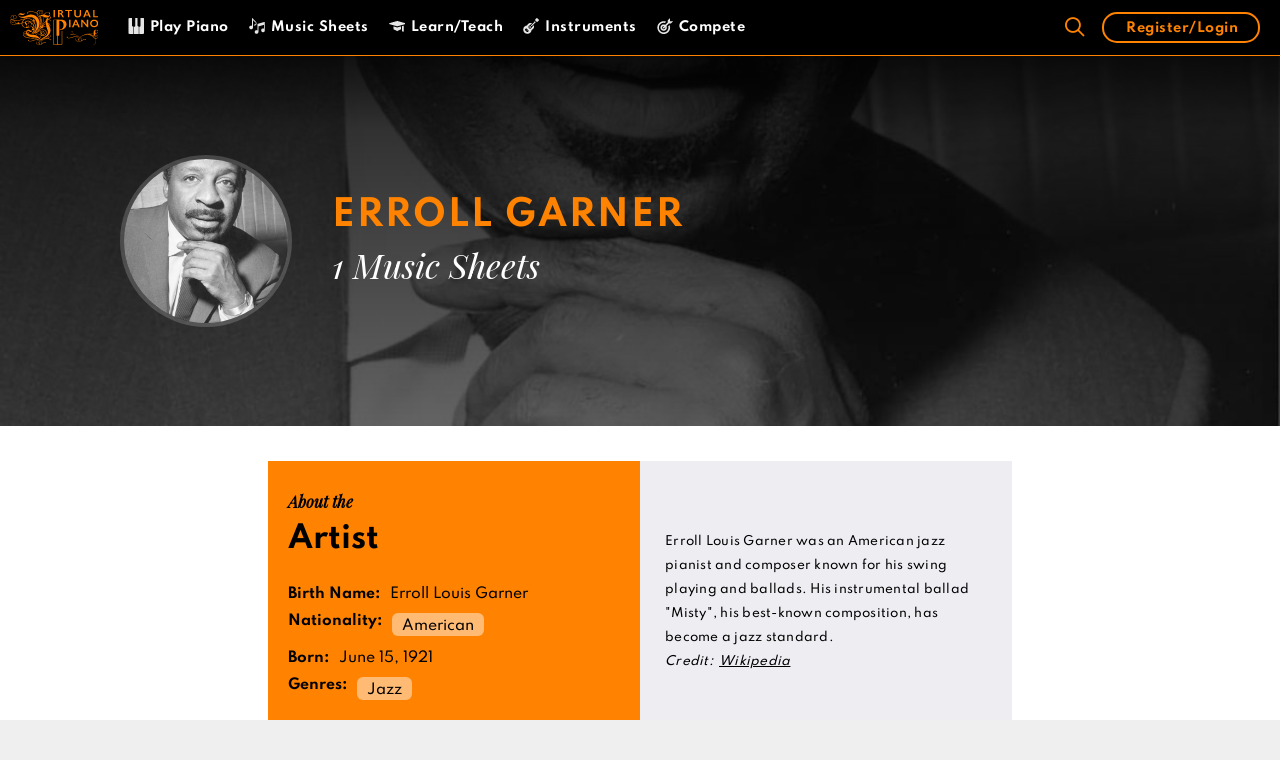

--- FILE ---
content_type: text/html; charset=UTF-8
request_url: https://virtualpiano.net/artists/erroll-garner/
body_size: 108433
content:
<!DOCTYPE html>
<html lang="en-GB">
<head>
    <link rel="preconnect" href="connect.facebook.net">
    <link rel="dns-prefetch" href="connect.facebook.net">
    <link rel="preconnect" href="static.cloudflareinsights.com">
    <link rel="dns-prefetch" href="static.cloudflareinsights.com">
    <link rel="preconnect" href="googletagmanager.com">
    <link rel="dns-prefetch" href="googletagmanager.com">
    <link rel="preconnect" href="google-analytics.com">
    <link rel="dns-prefetch" href="google-analytics.com">
    <link rel="preconnect" href="cdnjs.cloudflare.com">
    <link rel="dns-prefetch" href="cdnjs.cloudflare.com">
    <link rel="preconnect" href="google-analytics.com">
    <link rel="dns-prefetch" href="google-analytics.com">
    <link rel="preconnect" href="cdn.jsdelivr.net">
    <link rel="dns-prefetch" href="cdn.jsdelivr.net">
    <link rel="preconnect" href="googletagservices.com">
    <link rel="dns-prefetch" href="googletagservices.com">
    <style>
        #site-navigation, #sticky-navigation {
            background: #000;
            border-bottom: 1px solid #FF8300;
        }
        .main-navigation {
            z-index: 100;
            padding: 0;
            clear: both;
            display: block;
        }
        .navigation-search {
            position: absolute;
            left: -99999px;
            pointer-events: none;
            visibility: hidden;
            z-index: 20;
            width: 100%;
            top: 0;
            transition: opacity 100ms ease-in-out;
            opacity: 0;
        }
        .main-navigation .mobile-bar-items {
            -webkit-box-ordinal-group: 3;
            -ms-flex-order: 2;
            order: 2;
            position: relative;
        }
        .main-navigation.has-branding .menu-toggle, .main-navigation.has-sticky-branding.navigation-stick .menu-toggle {
            -webkit-box-flex: 0;
            -ms-flex-positive: 0;
            flex-grow: 0;
            -webkit-box-ordinal-group: 4;
            -ms-flex-order: 3;
            order: 3;
            padding-right: 20px;
        }
        .loading p, .loading__pros {
            -webkit-transform: translateY(0px)!important;
            -ms-transform: translateY(0px)!important;
            transform: translateY(0px) !important;
            opacity: 1 !important;
            animation: initial !important;
        }
        @media (max-width: 1023px) {
            .main-navigation .menu-toggle, .main-navigation .mobile-bar-items, .sidebar-nav-mobile:not(#sticky-placeholder) {
                display: block;
            }
        }
        @media (max-width: 1023px){
            .main-navigation:not(.slideout-navigation) .inside-navigation {
                -ms-flex-wrap: wrap;
                flex-wrap: wrap;
                display: -webkit-box;
                display: -ms-flexbox;
                display: flex;
            }
            #site-navigation .top-bar {
                position: relative;
                display: block!important;
            }
        }
    </style>
	<meta charset="UTF-8">
	<link rel="profile" href="https://gmpg.org/xfn/11">

    <script>

        var current_user = {"current_user":{"data":{},"ID":0,"caps":[],"cap_key":null,"roles":[],"allcaps":[],"filter":null}}
        var user_meta = {"user_meta":false}
    </script>

	<meta name='robots' content='index, follow, max-image-preview:large, max-snippet:-1, max-video-preview:-1' />
<link rel="preload" href="https://virtualpiano.net/wp-content/plugins/rate-my-post/public/css/fonts/ratemypost.ttf" type="font/ttf" as="font" crossorigin="anonymous">
	<!-- This site is optimized with the Yoast SEO Premium plugin v24.5 (Yoast SEO v24.5) - https://yoast.com/wordpress/plugins/seo/ -->
	<title>Erroll Garner Music Sheets | Artists | Play Erroll Garner Songs on Virtual Piano</title>
	<meta name="description" content="Erroll Garner music sheets and profile on Virtual Piano. Use your computer keyboard, mobile or tablet to play music sheets by Erroll Garner online. It&#039;s fun. Play now!" />
	<link rel="canonical" href="https://virtualpiano.net/artists/erroll-garner/" />
	<meta property="og:locale" content="en_GB" />
	<meta property="og:type" content="article" />
	<meta property="og:title" content="Erroll Garner" />
	<meta property="og:description" content="Erroll Garner music sheets and profile on Virtual Piano. Use your computer keyboard, mobile or tablet to play music sheets by Erroll Garner online. It&#039;s fun. Play now!" />
	<meta property="og:url" content="https://virtualpiano.net/artists/erroll-garner/" />
	<meta property="og:site_name" content="Virtual Piano" />
	<meta property="article:publisher" content="https://www.facebook.com/VirtualPiano" />
	<meta property="article:modified_time" content="2023-02-19T14:02:38+00:00" />
	<meta property="og:image" content="https://virtualpiano.net/wp-content/uploads/2023/02/Erroll-Garner-Artist-on-Virtual-Piano-Play-Piano-Online.jpg" />
	<meta property="og:image:width" content="1200" />
	<meta property="og:image:height" content="1200" />
	<meta property="og:image:type" content="image/jpeg" />
	<meta name="twitter:card" content="summary_large_image" />
	<meta name="twitter:site" content="@bestpiano" />
	<meta name="twitter:label1" content="Estimated reading time" />
	<meta name="twitter:data1" content="1 minute" />
	<!-- / Yoast SEO Premium plugin. -->


<link rel="alternate" type="application/rss+xml" title="Virtual Piano &raquo; Feed" href="https://virtualpiano.net/feed/" />
<link rel="alternate" type="application/rss+xml" title="Virtual Piano &raquo; Comments Feed" href="https://virtualpiano.net/comments/feed/" />
<link rel='stylesheet' id='dashicons-css' href='https://virtualpiano.net/wp-includes/css/dashicons.min.css' type='text/css' media='all' />
<link rel='stylesheet' id='wp-block-library-css' href='https://virtualpiano.net/wp-includes/css/dist/block-library/style.min.css' type='text/css' media='all' />
<link rel='stylesheet' id='sensei-theme-blocks-css' href='https://virtualpiano.net/wp-content/plugins/sensei-lms/assets/dist/css/sensei-theme-blocks.css' type='text/css' media='all' />
<link rel='stylesheet' id='sensei-sidebar-mobile-menu-css' href='https://virtualpiano.net/wp-content/plugins/sensei-lms/assets/dist/css/sensei-course-theme/sidebar-mobile-menu.css' type='text/css' media='all' />
<style id='classic-theme-styles-inline-css' type='text/css'>
/*! This file is auto-generated */
.wp-block-button__link{color:#fff;background-color:#32373c;border-radius:9999px;box-shadow:none;text-decoration:none;padding:calc(.667em + 2px) calc(1.333em + 2px);font-size:1.125em}.wp-block-file__button{background:#32373c;color:#fff;text-decoration:none}
</style>
<style id='global-styles-inline-css' type='text/css'>
:root{--wp--preset--aspect-ratio--square: 1;--wp--preset--aspect-ratio--4-3: 4/3;--wp--preset--aspect-ratio--3-4: 3/4;--wp--preset--aspect-ratio--3-2: 3/2;--wp--preset--aspect-ratio--2-3: 2/3;--wp--preset--aspect-ratio--16-9: 16/9;--wp--preset--aspect-ratio--9-16: 9/16;--wp--preset--color--black: #000000;--wp--preset--color--cyan-bluish-gray: #abb8c3;--wp--preset--color--white: #ffffff;--wp--preset--color--pale-pink: #f78da7;--wp--preset--color--vivid-red: #cf2e2e;--wp--preset--color--luminous-vivid-orange: #ff6900;--wp--preset--color--luminous-vivid-amber: #fcb900;--wp--preset--color--light-green-cyan: #7bdcb5;--wp--preset--color--vivid-green-cyan: #00d084;--wp--preset--color--pale-cyan-blue: #8ed1fc;--wp--preset--color--vivid-cyan-blue: #0693e3;--wp--preset--color--vivid-purple: #9b51e0;--wp--preset--gradient--vivid-cyan-blue-to-vivid-purple: linear-gradient(135deg,rgba(6,147,227,1) 0%,rgb(155,81,224) 100%);--wp--preset--gradient--light-green-cyan-to-vivid-green-cyan: linear-gradient(135deg,rgb(122,220,180) 0%,rgb(0,208,130) 100%);--wp--preset--gradient--luminous-vivid-amber-to-luminous-vivid-orange: linear-gradient(135deg,rgba(252,185,0,1) 0%,rgba(255,105,0,1) 100%);--wp--preset--gradient--luminous-vivid-orange-to-vivid-red: linear-gradient(135deg,rgba(255,105,0,1) 0%,rgb(207,46,46) 100%);--wp--preset--gradient--very-light-gray-to-cyan-bluish-gray: linear-gradient(135deg,rgb(238,238,238) 0%,rgb(169,184,195) 100%);--wp--preset--gradient--cool-to-warm-spectrum: linear-gradient(135deg,rgb(74,234,220) 0%,rgb(151,120,209) 20%,rgb(207,42,186) 40%,rgb(238,44,130) 60%,rgb(251,105,98) 80%,rgb(254,248,76) 100%);--wp--preset--gradient--blush-light-purple: linear-gradient(135deg,rgb(255,206,236) 0%,rgb(152,150,240) 100%);--wp--preset--gradient--blush-bordeaux: linear-gradient(135deg,rgb(254,205,165) 0%,rgb(254,45,45) 50%,rgb(107,0,62) 100%);--wp--preset--gradient--luminous-dusk: linear-gradient(135deg,rgb(255,203,112) 0%,rgb(199,81,192) 50%,rgb(65,88,208) 100%);--wp--preset--gradient--pale-ocean: linear-gradient(135deg,rgb(255,245,203) 0%,rgb(182,227,212) 50%,rgb(51,167,181) 100%);--wp--preset--gradient--electric-grass: linear-gradient(135deg,rgb(202,248,128) 0%,rgb(113,206,126) 100%);--wp--preset--gradient--midnight: linear-gradient(135deg,rgb(2,3,129) 0%,rgb(40,116,252) 100%);--wp--preset--font-size--small: 13px;--wp--preset--font-size--medium: 20px;--wp--preset--font-size--large: 36px;--wp--preset--font-size--x-large: 42px;--wp--preset--spacing--20: 0.44rem;--wp--preset--spacing--30: 0.67rem;--wp--preset--spacing--40: 1rem;--wp--preset--spacing--50: 1.5rem;--wp--preset--spacing--60: 2.25rem;--wp--preset--spacing--70: 3.38rem;--wp--preset--spacing--80: 5.06rem;--wp--preset--shadow--natural: 6px 6px 9px rgba(0, 0, 0, 0.2);--wp--preset--shadow--deep: 12px 12px 50px rgba(0, 0, 0, 0.4);--wp--preset--shadow--sharp: 6px 6px 0px rgba(0, 0, 0, 0.2);--wp--preset--shadow--outlined: 6px 6px 0px -3px rgba(255, 255, 255, 1), 6px 6px rgba(0, 0, 0, 1);--wp--preset--shadow--crisp: 6px 6px 0px rgba(0, 0, 0, 1);}:where(.is-layout-flex){gap: 0.5em;}:where(.is-layout-grid){gap: 0.5em;}body .is-layout-flex{display: flex;}.is-layout-flex{flex-wrap: wrap;align-items: center;}.is-layout-flex > :is(*, div){margin: 0;}body .is-layout-grid{display: grid;}.is-layout-grid > :is(*, div){margin: 0;}:where(.wp-block-columns.is-layout-flex){gap: 2em;}:where(.wp-block-columns.is-layout-grid){gap: 2em;}:where(.wp-block-post-template.is-layout-flex){gap: 1.25em;}:where(.wp-block-post-template.is-layout-grid){gap: 1.25em;}.has-black-color{color: var(--wp--preset--color--black) !important;}.has-cyan-bluish-gray-color{color: var(--wp--preset--color--cyan-bluish-gray) !important;}.has-white-color{color: var(--wp--preset--color--white) !important;}.has-pale-pink-color{color: var(--wp--preset--color--pale-pink) !important;}.has-vivid-red-color{color: var(--wp--preset--color--vivid-red) !important;}.has-luminous-vivid-orange-color{color: var(--wp--preset--color--luminous-vivid-orange) !important;}.has-luminous-vivid-amber-color{color: var(--wp--preset--color--luminous-vivid-amber) !important;}.has-light-green-cyan-color{color: var(--wp--preset--color--light-green-cyan) !important;}.has-vivid-green-cyan-color{color: var(--wp--preset--color--vivid-green-cyan) !important;}.has-pale-cyan-blue-color{color: var(--wp--preset--color--pale-cyan-blue) !important;}.has-vivid-cyan-blue-color{color: var(--wp--preset--color--vivid-cyan-blue) !important;}.has-vivid-purple-color{color: var(--wp--preset--color--vivid-purple) !important;}.has-black-background-color{background-color: var(--wp--preset--color--black) !important;}.has-cyan-bluish-gray-background-color{background-color: var(--wp--preset--color--cyan-bluish-gray) !important;}.has-white-background-color{background-color: var(--wp--preset--color--white) !important;}.has-pale-pink-background-color{background-color: var(--wp--preset--color--pale-pink) !important;}.has-vivid-red-background-color{background-color: var(--wp--preset--color--vivid-red) !important;}.has-luminous-vivid-orange-background-color{background-color: var(--wp--preset--color--luminous-vivid-orange) !important;}.has-luminous-vivid-amber-background-color{background-color: var(--wp--preset--color--luminous-vivid-amber) !important;}.has-light-green-cyan-background-color{background-color: var(--wp--preset--color--light-green-cyan) !important;}.has-vivid-green-cyan-background-color{background-color: var(--wp--preset--color--vivid-green-cyan) !important;}.has-pale-cyan-blue-background-color{background-color: var(--wp--preset--color--pale-cyan-blue) !important;}.has-vivid-cyan-blue-background-color{background-color: var(--wp--preset--color--vivid-cyan-blue) !important;}.has-vivid-purple-background-color{background-color: var(--wp--preset--color--vivid-purple) !important;}.has-black-border-color{border-color: var(--wp--preset--color--black) !important;}.has-cyan-bluish-gray-border-color{border-color: var(--wp--preset--color--cyan-bluish-gray) !important;}.has-white-border-color{border-color: var(--wp--preset--color--white) !important;}.has-pale-pink-border-color{border-color: var(--wp--preset--color--pale-pink) !important;}.has-vivid-red-border-color{border-color: var(--wp--preset--color--vivid-red) !important;}.has-luminous-vivid-orange-border-color{border-color: var(--wp--preset--color--luminous-vivid-orange) !important;}.has-luminous-vivid-amber-border-color{border-color: var(--wp--preset--color--luminous-vivid-amber) !important;}.has-light-green-cyan-border-color{border-color: var(--wp--preset--color--light-green-cyan) !important;}.has-vivid-green-cyan-border-color{border-color: var(--wp--preset--color--vivid-green-cyan) !important;}.has-pale-cyan-blue-border-color{border-color: var(--wp--preset--color--pale-cyan-blue) !important;}.has-vivid-cyan-blue-border-color{border-color: var(--wp--preset--color--vivid-cyan-blue) !important;}.has-vivid-purple-border-color{border-color: var(--wp--preset--color--vivid-purple) !important;}.has-vivid-cyan-blue-to-vivid-purple-gradient-background{background: var(--wp--preset--gradient--vivid-cyan-blue-to-vivid-purple) !important;}.has-light-green-cyan-to-vivid-green-cyan-gradient-background{background: var(--wp--preset--gradient--light-green-cyan-to-vivid-green-cyan) !important;}.has-luminous-vivid-amber-to-luminous-vivid-orange-gradient-background{background: var(--wp--preset--gradient--luminous-vivid-amber-to-luminous-vivid-orange) !important;}.has-luminous-vivid-orange-to-vivid-red-gradient-background{background: var(--wp--preset--gradient--luminous-vivid-orange-to-vivid-red) !important;}.has-very-light-gray-to-cyan-bluish-gray-gradient-background{background: var(--wp--preset--gradient--very-light-gray-to-cyan-bluish-gray) !important;}.has-cool-to-warm-spectrum-gradient-background{background: var(--wp--preset--gradient--cool-to-warm-spectrum) !important;}.has-blush-light-purple-gradient-background{background: var(--wp--preset--gradient--blush-light-purple) !important;}.has-blush-bordeaux-gradient-background{background: var(--wp--preset--gradient--blush-bordeaux) !important;}.has-luminous-dusk-gradient-background{background: var(--wp--preset--gradient--luminous-dusk) !important;}.has-pale-ocean-gradient-background{background: var(--wp--preset--gradient--pale-ocean) !important;}.has-electric-grass-gradient-background{background: var(--wp--preset--gradient--electric-grass) !important;}.has-midnight-gradient-background{background: var(--wp--preset--gradient--midnight) !important;}.has-small-font-size{font-size: var(--wp--preset--font-size--small) !important;}.has-medium-font-size{font-size: var(--wp--preset--font-size--medium) !important;}.has-large-font-size{font-size: var(--wp--preset--font-size--large) !important;}.has-x-large-font-size{font-size: var(--wp--preset--font-size--x-large) !important;}
:where(.wp-block-post-template.is-layout-flex){gap: 1.25em;}:where(.wp-block-post-template.is-layout-grid){gap: 1.25em;}
:where(.wp-block-columns.is-layout-flex){gap: 2em;}:where(.wp-block-columns.is-layout-grid){gap: 2em;}
:root :where(.wp-block-pullquote){font-size: 1.5em;line-height: 1.6;}
</style>
<link rel='stylesheet' id='ai-aos-css' href='https://virtualpiano.net/wp-content/plugins/ad-inserter-pro/includes/aos/ai-aos.css' type='text/css' media='all' />
<link rel='stylesheet' id='css/e2pdf.frontend.global-css' href='https://virtualpiano.net/wp-content/plugins/e2pdf/css/e2pdf.frontend.global.css' type='text/css' media='all' />
<link rel='stylesheet' id='ihc_front_end_style-css' href='https://virtualpiano.net/wp-content/plugins/indeed-membership-pro/assets/css/style.min.css' type='text/css' media='all' />
<link rel='stylesheet' id='ihc_templates_style-css' href='https://virtualpiano.net/wp-content/plugins/indeed-membership-pro/assets/css/templates.min.css' type='text/css' media='all' />
<link rel='stylesheet' id='module-frontend-css' href='https://virtualpiano.net/wp-content/plugins/sensei-lms/assets/dist/css/modules-frontend.css' type='text/css' media='all' />
<link rel='stylesheet' id='pages-frontend-css' href='https://virtualpiano.net/wp-content/plugins/sensei-lms/assets/dist/css/pages-frontend.css' type='text/css' media='all' />
<link rel='stylesheet' id='sensei-frontend-css' href='https://virtualpiano.net/wp-content/plugins/sensei-lms/assets/dist/css/frontend.css' type='text/css' media='screen' />
<link rel='stylesheet' id='taxonomy-image-plugin-public-css' href='https://virtualpiano.net/wp-content/plugins/taxonomy-images/css/style.css' type='text/css' media='screen' />
<link rel='stylesheet' id='generate-style-css' href='https://virtualpiano.net/wp-content/themes/generatepress/css/all.min.css' type='text/css' media='all' />
<style id='generate-style-inline-css' type='text/css'>
body{background-color:#efefef;color:#3a3a3a;}a, a:visited{color:#ff8300;}a:hover, a:focus, a:active{color:#000000;}body .grid-container{max-width:1505px;}.wp-block-group__inner-container{max-width:1505px;margin-left:auto;margin-right:auto;}body, button, input, select, textarea{font-family:"Spartan";font-size:14px;}body{line-height:1.8;}.entry-content > [class*="wp-block-"]:not(:last-child){margin-bottom:1.5em;}.main-title{font-size:25px;}.main-navigation .main-nav ul ul li a{font-size:14px;}.widget-title{font-family:"Spartan";font-weight:500;}button:not(.menu-toggle),html input[type="button"],input[type="reset"],input[type="submit"],.button,.button:visited,.wp-block-button .wp-block-button__link{font-family:"Spartan";}h1{font-family:"Spartan";font-weight:600;font-size:45px;}h2{font-family:"Spartan";font-weight:600;}h3{font-family:"Spartan";font-weight:600;}h4{font-family:"Playfair Display";font-weight:400;font-size:26px;}h5{font-family:"Spartan";font-weight:600;font-size:12px;}h6{font-family:"Roboto Mono";font-size:14px;}@media (max-width:768px){.main-title{font-size:30px;}h1{font-size:30px;}h2{font-size:25px;}}.top-bar{background-color:#636363;color:#ffffff;}.top-bar a,.top-bar a:visited{color:#ffffff;}.top-bar a:hover{color:#303030;}.site-header{background-color:#ffffff;color:#3a3a3a;}.site-header a,.site-header a:visited{color:#3a3a3a;}.main-title a,.main-title a:hover,.main-title a:visited{color:#ffffff;}.site-description{color:#757575;}.main-navigation,.main-navigation ul ul{background-color:rgba(0,0,0,0.9);}.main-navigation .main-nav ul li a,.menu-toggle{color:#ffffff;}.main-navigation .main-nav ul li:hover > a,.main-navigation .main-nav ul li:focus > a, .main-navigation .main-nav ul li.sfHover > a{color:#ff8300;background-color:#000000;}button.menu-toggle:hover,button.menu-toggle:focus,.main-navigation .mobile-bar-items a,.main-navigation .mobile-bar-items a:hover,.main-navigation .mobile-bar-items a:focus{color:#ffffff;}.main-navigation .main-nav ul li[class*="current-menu-"] > a{color:#ff8300;background-color:#000000;}.main-navigation .main-nav ul li[class*="current-menu-"] > a:hover,.main-navigation .main-nav ul li[class*="current-menu-"].sfHover > a{color:#ff8300;background-color:#000000;}.navigation-search input[type="search"],.navigation-search input[type="search"]:active, .navigation-search input[type="search"]:focus, .main-navigation .main-nav ul li.search-item.active > a{color:#ff8300;background-color:#000000;}.main-navigation ul ul{background-color:#3f3f3f;}.main-navigation .main-nav ul ul li a{color:#ffffff;}.main-navigation .main-nav ul ul li:hover > a,.main-navigation .main-nav ul ul li:focus > a,.main-navigation .main-nav ul ul li.sfHover > a{color:#ffffff;background-color:#4f4f4f;}.main-navigation .main-nav ul ul li[class*="current-menu-"] > a{color:#ffffff;background-color:#4f4f4f;}.main-navigation .main-nav ul ul li[class*="current-menu-"] > a:hover,.main-navigation .main-nav ul ul li[class*="current-menu-"].sfHover > a{color:#ffffff;background-color:#4f4f4f;}.separate-containers .inside-article, .separate-containers .comments-area, .separate-containers .page-header, .one-container .container, .separate-containers .paging-navigation, .inside-page-header{background-color:#ffffff;}.entry-meta{color:#595959;}.entry-meta a,.entry-meta a:visited{color:#595959;}.entry-meta a:hover{color:#db6623;}.sidebar .widget{background-color:#ffffff;}.sidebar .widget .widget-title{color:#000000;}.footer-widgets{color:#ffffff;background-color:#ffffff;}.footer-widgets a,.footer-widgets a:visited{color:#ffffff;}.footer-widgets a:hover{color:#ff8300;}.footer-widgets .widget-title{color:#ff8300;}.site-info{color:#000000;background-color:#e6e6e6;}.site-info a,.site-info a:visited{color:#0c0c0c;}.site-info a:hover{color:#606060;}.footer-bar .widget_nav_menu .current-menu-item a{color:#606060;}input[type="text"],input[type="email"],input[type="url"],input[type="password"],input[type="search"],input[type="tel"],input[type="number"],textarea,select{color:#666666;background-color:#fafafa;border-color:#cccccc;}input[type="text"]:focus,input[type="email"]:focus,input[type="url"]:focus,input[type="password"]:focus,input[type="search"]:focus,input[type="tel"]:focus,input[type="number"]:focus,textarea:focus,select:focus{color:#666666;background-color:#ffffff;border-color:#bfbfbf;}button,html input[type="button"],input[type="reset"],input[type="submit"],a.button,a.button:visited,a.wp-block-button__link:not(.has-background){color:#ffffff;background-color:#666666;}button:hover,html input[type="button"]:hover,input[type="reset"]:hover,input[type="submit"]:hover,a.button:hover,button:focus,html input[type="button"]:focus,input[type="reset"]:focus,input[type="submit"]:focus,a.button:focus,a.wp-block-button__link:not(.has-background):active,a.wp-block-button__link:not(.has-background):focus,a.wp-block-button__link:not(.has-background):hover{color:#ffffff;background-color:#3f3f3f;}.generate-back-to-top,.generate-back-to-top:visited{background-color:rgba( 0,0,0,0.4 );color:#ffffff;}.generate-back-to-top:hover,.generate-back-to-top:focus{background-color:rgba( 0,0,0,0.6 );color:#ffffff;}.entry-content .alignwide, body:not(.no-sidebar) .entry-content .alignfull{margin-left:-40px;width:calc(100% + 80px);max-width:calc(100% + 80px);}.main-navigation .main-nav ul li a,.menu-toggle,.main-navigation .mobile-bar-items a{line-height:55px;}.navigation-search input{height:55px;}.rtl .menu-item-has-children .dropdown-menu-toggle{padding-left:20px;}.rtl .main-navigation .main-nav ul li.menu-item-has-children > a{padding-right:20px;}@media (max-width:768px){.separate-containers .inside-article, .separate-containers .comments-area, .separate-containers .page-header, .separate-containers .paging-navigation, .one-container .site-content, .inside-page-header, .wp-block-group__inner-container{padding:30px;}.entry-content .alignwide, body:not(.no-sidebar) .entry-content .alignfull{margin-left:-30px;width:calc(100% + 60px);max-width:calc(100% + 60px);}}.one-container .sidebar .widget{padding:0px;}/* End cached CSS */@media (max-width: 1023px){.main-navigation .menu-toggle,.main-navigation .mobile-bar-items,.sidebar-nav-mobile:not(#sticky-placeholder){display:block;}.main-navigation ul,.gen-sidebar-nav{display:none;}[class*="nav-float-"] .site-header .inside-header > *{float:none;clear:both;}}@font-face {font-family: "GeneratePress";src:  url("https://virtualpiano.net/wp-content/themes/generatepress/fonts/generatepress.eot");src:  url("https://virtualpiano.net/wp-content/themes/generatepress/fonts/generatepress.eot#iefix") format("embedded-opentype"),  url("https://virtualpiano.net/wp-content/themes/generatepress/fonts/generatepress.woff2") format("woff2"),  url("https://virtualpiano.net/wp-content/themes/generatepress/fonts/generatepress.woff") format("woff"),  url("https://virtualpiano.net/wp-content/themes/generatepress/fonts/generatepress.ttf") format("truetype"),  url("https://virtualpiano.net/wp-content/themes/generatepress/fonts/generatepress.svg#GeneratePress") format("svg");font-weight: normal;font-style: normal;font-display: swap;}.main-navigation .slideout-toggle a:before,.slide-opened .slideout-overlay .slideout-exit:before {font-family: GeneratePress;}.slideout-navigation .dropdown-menu-toggle:before {content: "\f107" !important;}.slideout-navigation .sfHover > a .dropdown-menu-toggle:before {content: "\f106" !important;}
.navigation-branding .main-title{font-weight:bold;text-transform:none;font-size:25px;}@media (max-width: 1023px){.navigation-branding .main-title{font-size:30px;}}
.main-navigation .main-nav ul li a,.menu-toggle,.main-navigation .mobile-bar-items a{transition: line-height 300ms ease}.fl-builder-edit .navigation-stick {z-index: 10 !important;}.main-navigation.toggled .main-nav > ul{background-color: rgba(0,0,0,0.9)}
.post-image, .page-content, .entry-content, .entry-summary, footer.entry-meta{margin-top:1.9em;}.post-image-above-header .inside-article div.featured-image, .post-image-above-header .inside-article div.post-image{margin-bottom:1.9em;}
</style>
<link rel='stylesheet' id='generate-blog-css' href='https://virtualpiano.net/wp-content/plugins/gp-premium/blog/functions/css/style-min.css' type='text/css' media='all' />
<link rel='stylesheet' id='generate-sticky-css' href='https://virtualpiano.net/wp-content/plugins/gp-premium/menu-plus/functions/css/sticky.min.css' type='text/css' media='all' />
<link rel='stylesheet' id='generate-navigation-branding-css' href='https://virtualpiano.net/wp-content/plugins/gp-premium/menu-plus/functions/css/navigation-branding.min.css' type='text/css' media='all' />
<style id='generate-navigation-branding-inline-css' type='text/css'>
.navigation-branding img, .site-logo.mobile-header-logo img{height:55px;width:auto;}.navigation-branding .main-title{line-height:55px;}@media (max-width: 1515px){#site-navigation .navigation-branding, #sticky-navigation .navigation-branding{margin-left:10px;}}@media (max-width: 1023px){.main-navigation:not(.slideout-navigation) .main-nav{-ms-flex:0 0 100%;flex:0 0 100%;}.main-navigation:not(.slideout-navigation) .inside-navigation{-ms-flex-wrap:wrap;flex-wrap:wrap;display:-webkit-box;display:-ms-flexbox;display:flex;}.nav-aligned-center .navigation-branding, .nav-aligned-left .navigation-branding{margin-right:auto;}.nav-aligned-center  .main-navigation.has-branding:not(.slideout-navigation) .inside-navigation .main-nav,.nav-aligned-center  .main-navigation.has-sticky-branding.navigation-stick .inside-navigation .main-nav,.nav-aligned-left  .main-navigation.has-branding:not(.slideout-navigation) .inside-navigation .main-nav,.nav-aligned-left  .main-navigation.has-sticky-branding.navigation-stick .inside-navigation .main-nav{margin-right:0px;}}
</style>
<link rel='stylesheet' id='pp-animate-css' href='https://virtualpiano.net/wp-content/plugins/bbpowerpack/assets/css/animate.min.css' type='text/css' media='all' />
<script type="text/javascript" src="https://virtualpiano.net/wp-includes/js/jquery/jquery3.5.1.min.js" id="jquery-js"></script>
<script type="text/javascript" id="ihc-front_end_js-js-extra">
/* <![CDATA[ */
var ihc_translated_labels = {"delete_level":"WARNING: By cancelling your subscription, you will not receive a refund and your account will be deleted with immediate effect. You will no longer have access to your account or premium features. Are you sure you want to cancel your subscription and delete your account now?","cancel_level":"WARNING: By deleting your account, you will not receive a refund and your subscription will be cancelled with immediate effect. You will no longer have access to your account or premium features. Are you sure you want to delete your account and subscription now?","vp_cancel_level":"WARNING: By cancelling level access, you will not receive a refund, and access to the selected levels will be revoked with immediate effect. You will no longer have access to the levels you are cancelling. Are you sure you want to cancel level access now?","vp_cancel_membership":"WARNING: By deleting your account, you will not receive a refund and your subscription will be cancelled with immediate effect. You will no longer have access to your account or premium features. Are you sure you want to delete your account and subscription now?"};
/* ]]> */
</script>
<script type="text/javascript" src="https://virtualpiano.net/wp-content/plugins/indeed-membership-pro/assets/js/functions.min.js" id="ihc-front_end_js-js"></script>
<script type="text/javascript" id="ihc-front_end_js-js-after">
/* <![CDATA[ */
var ihc_site_url='https://virtualpiano.net';
var ihc_plugin_url='https://virtualpiano.net/wp-content/plugins/indeed-membership-pro/';
var ihc_ajax_url='https://virtualpiano.net/wp-admin/admin-ajax.php';
var ihcStripeMultiply='100';
/* ]]> */
</script>
<script type="text/javascript" id="BENrueeg_RUE-not_file_js-js-extra">
/* <![CDATA[ */
var BENrueeg_RUE_js_Params = {"is_field_name_removed":""};
/* ]]> */
</script>
<link rel="https://api.w.org/" href="https://virtualpiano.net/wp-json/" /><link rel="alternate" title="JSON" type="application/json" href="https://virtualpiano.net/wp-json/wp/v2/artists/28445" /><link rel="EditURI" type="application/rsd+xml" title="RSD" href="https://virtualpiano.net/xmlrpc.php?rsd" />
<meta name="generator" content="WordPress 6.6.4" />
<link rel='shortlink' href='https://virtualpiano.net/?p=28445' />
<link rel="alternate" title="oEmbed (JSON)" type="application/json+oembed" href="https://virtualpiano.net/wp-json/oembed/1.0/embed?url=https%3A%2F%2Fvirtualpiano.net%2Fartists%2Ferroll-garner%2F" />
<link rel="alternate" title="oEmbed (XML)" type="text/xml+oembed" href="https://virtualpiano.net/wp-json/oembed/1.0/embed?url=https%3A%2F%2Fvirtualpiano.net%2Fartists%2Ferroll-garner%2F&#038;format=xml" />
		<script>
			var bb_powerpack = {
				search_term: '',
				version: '2.33.1',
				getAjaxUrl: function() { return atob( 'aHR0cHM6Ly92aXJ0dWFscGlhbm8ubmV0L3dwLWFkbWluL2FkbWluLWFqYXgucGhw' ); },
				callback: function() {}
			};
		</script>
		<meta name='ump-hash' content='MTMuMHwyMDI1MDIyMHwx'><meta name='ump-token' content='671f9c841e'>		<style>
			:root {
						}
		</style>
			<style>
		.class_gwp_my_template_file {
			cursor:help;
		}
	</style>
	<script>document.documentElement.className += " js";</script>
<meta name="viewport" content="width=device-width, initial-scale=1">

<script type="application/ld+json" class="saswp-schema-markup-output">
[{"@context":"https:\/\/schema.org\/","@graph":[{"@context":"https:\/\/schema.org\/","@type":"SiteNavigationElement","@id":"https:\/\/virtualpiano.net#VP MAIN MENU","name":"Play Piano","url":"https:\/\/virtualpiano.net\/"},{"@context":"https:\/\/schema.org\/","@type":"SiteNavigationElement","@id":"https:\/\/virtualpiano.net#VP MAIN MENU","name":"Music Sheets","url":"https:\/\/virtualpiano.net\/music-sheets\/"},{"@context":"https:\/\/schema.org\/","@type":"SiteNavigationElement","@id":"https:\/\/virtualpiano.net#VP MAIN MENU","name":"Learn\/Teach","url":"https:\/\/virtualpiano.net\/virtual-music-education\/"},{"@context":"https:\/\/schema.org\/","@type":"SiteNavigationElement","@id":"https:\/\/virtualpiano.net#VP MAIN MENU","name":"Instruments","url":"https:\/\/virtualpiano.net\/virtual-music-instruments\/"},{"@context":"https:\/\/schema.org\/","@type":"SiteNavigationElement","@id":"https:\/\/virtualpiano.net#VP MAIN MENU","name":"Compete","url":"https:\/\/virtualpiano.net\/worlds-best-online-pianists\/"}]}]
</script>

<!-- start Simple Custom CSS and JS -->
<script type="text/javascript">
/* Default comment here */ 

(()=>{"use strict";var t={455:(t,e,n)=>{n.d(e,{Z:()=>c});var r=n(81),o=n.n(r),i=n(645),a=n.n(i)()(o());a.push([t.id,'div._2e0r68{position:fixed;top:0;left:0;width:100%;height:100%;background:rgba(0,0,0,.4);z-index:999999}div._2e0r68 *{box-sizing:border-box}div._2e0r68 div._1b2ogky{position:fixed;top:50%;left:50%;transform:translate(-50%, -50%);display:flex;flex-direction:column;justify-content:flex-start;min-height:25vh;width:50%;background-color:#fff;border:none;border-radius:1em;box-shadow:0 0 10px rgba(0,0,0,.3);text-align:center;font-size:13px;font-family:Arial,Helvetica,sans-serif;font-weight:bold;line-height:2;color:#000}div._2e0r68 div._1b2ogky *:before,div._2e0r68 div._1b2ogky *:after{content:"";display:none}@media screen and (max-width: 479px){div._2e0r68 div._1b2ogky{font-size:13px;width:90%}}@media screen and (min-width: 480px){div._2e0r68 div._1b2ogky{font-size:14px;width:80%}}@media screen and (min-width: 608px){div._2e0r68 div._1b2ogky{font-size:14px;width:70%}}@media screen and (min-width: 960px){div._2e0r68 div._1b2ogky{font-size:16px;width:70%}}@media screen and (min-width: 1200px){div._2e0r68 div._1b2ogky{font-size:16px;width:840px}}div._2e0r68 div._1b2ogky header{width:100%;background-color:rgba(0,0,0,0);border:0;color:inherit;display:block;font-size:1em;font-family:inherit;letter-spacing:normal;margin:0;opacity:1;outline:none;padding:1em 2em;position:static;text-align:center}div._2e0r68 div._1b2ogky header img{display:inline;margin:0 0 16px 0;padding:0;max-width:240px;max-height:60px}div._2e0r68 div._1b2ogky header h2{display:block;line-height:1.3;padding:0;font-family:inherit;font-weight:normal;font-style:normal;text-decoration:initial;text-align:center;font-size:1.75em;margin:0;color:inherit}div._2e0r68 div._1b2ogky header h2:not(img+*){margin-top:30px}div._2e0r68 div._1b2ogky header span._1nqoz2x{position:absolute;top:0;right:15px;font-size:2em;font-weight:normal;cursor:pointer;color:inherit}div._2e0r68 div._1b2ogky header span._1nqoz2x:hover{filter:brightness(115%)}div._2e0r68 div._1b2ogky section{width:100%;margin:0;padding:1em 2em;text-align:center;font-family:inherit;color:inherit;background:rgba(0,0,0,0)}div._2e0r68 div._1b2ogky section p{display:block;margin:0 0 1em 0;line-height:1.5;text-align:center;font-size:1em;font-family:inherit;color:inherit;overflow-wrap:break-word;font-weight:normal;font-style:normal;text-decoration:initial}div._2e0r68 div._1b2ogky section p:last-of-type{margin:0 0 1.5em 0}div._2e0r68 div._1b2ogky section._1xdvsbr{display:block}div._2e0r68 div._1b2ogky section._1xdvsbr._1pj3vdw{display:none}div._2e0r68 div._1b2ogky section._1xdvsbr a._13tfy34._1lvrymu{color:var(--_1lvrymu)}div._2e0r68 div._1b2ogky section._1xdvsbr a._13tfy34.wk16bl{text-decoration:var(--wk16bl)}div._2e0r68 div._1b2ogky section._1xdvsbr a._13tfy34._19y5qcd:visited{color:var(--_19y5qcd)}div._2e0r68 div._1b2ogky section._1xdvsbr div.rdgum{display:block;margin:.75em;padding:0;width:100%}div._2e0r68 div._1b2ogky section._1xdvsbr div.rdgum p._9mphuf{max-width:80%;margin:0 auto;padding:0;font-size:.85em;color:inherit;font-style:normal;font-weight:normal;cursor:pointer}div._2e0r68 div._1b2ogky section._1k58580{display:block}div._2e0r68 div._1b2ogky section._1k58580._1pj3vdw{display:none}div._2e0r68 div._1b2ogky section._1k58580 h4.uf9kgo{color:inherit;text-align:initial;font-weight:normal;font-family:inherit;font-size:1.125em;margin:0 0 .5em .5em}div._2e0r68 div._1b2ogky section._1k58580 div._19n4yzh{display:flex;margin:1.5em 0}div._2e0r68 div._1b2ogky section._1k58580 div._19n4yzh ul._58fy7d{max-height:300px;flex:2;list-style:none;overflow-y:auto;margin:0 1em 0 0;padding-inline-start:0}@media screen and (min-width: 608px){div._2e0r68 div._1b2ogky section._1k58580 div._19n4yzh ul._58fy7d{flex:1;margin:0 2em 0 0}}div._2e0r68 div._1b2ogky section._1k58580 div._19n4yzh ul._58fy7d li{padding:.75em;cursor:pointer;background:rgba(0,0,0,.05);font-weight:bold}div._2e0r68 div._1b2ogky section._1k58580 div._19n4yzh ul._58fy7d li:hover{background:rgba(0,0,0,.075)}div._2e0r68 div._1b2ogky section._1k58580 div._19n4yzh ul._58fy7d li._6e9e46{color:var(--yoe4ap);background:var(--_1ewp903)}div._2e0r68 div._1b2ogky section._1k58580 div._19n4yzh div.p2mxrr{max-height:300px;overflow-y:auto;flex:3;display:flex;flex-direction:column;justify-content:space-between;text-align:initial}div._2e0r68 div._1b2ogky section._1k58580 div._19n4yzh div.p2mxrr ol.q2hp99{display:none;list-style-type:decimal;text-align:initial;padding:0;margin:0 2em;font-weight:normal}div._2e0r68 div._1b2ogky section._1k58580 div._19n4yzh div.p2mxrr ol.q2hp99._6e9e46{display:block}div._2e0r68 div._1b2ogky section._1k58580 div._19n4yzh div.p2mxrr p{margin:1em 0 0;text-align:inherit;font-style:italic}div._2e0r68 div._1b2ogky section._1k58580 button._1o7gsl9{font-size:1em;text-transform:initial}div._2e0r68 div._1b2ogky button.bhanyf{width:auto;height:auto;max-width:90%;cursor:pointer;display:inline-block;letter-spacing:normal;margin:.75em;opacity:1;outline:none;overflow-wrap:break-word;font-family:inherit;font-weight:normal;font-style:normal;text-decoration:initial;text-transform:uppercase;text-align:center;color:#fff;font-size:1.15em;padding:.75em 2em;padding-inline:2em;padding-block:.75em;line-height:normal;background:#40c28a;border:none;border-radius:.25em;box-shadow:none}div._2e0r68 div._1b2ogky button.bhanyf:hover{filter:brightness(115%);box-shadow:none}div._2e0r68 div._1b2ogky a._12lup48{height:50px;width:50px;position:absolute;bottom:5px;right:5px}div._2e0r68 div._1b2ogky a._12lup48 img{position:initial;height:100%;width:100%;filter:drop-shadow(1px 1px 1px var(--_1eijn4x))}',""]);const c=a},645:t=>{t.exports=function(t){var e=[];return e.toString=function(){return this.map((function(e){var n="",r=void 0!==e[5];return e[4]&&(n+="@supports (".concat(e[4],") {")),e[2]&&(n+="@media ".concat(e[2]," {")),r&&(n+="@layer".concat(e[5].length>0?" ".concat(e[5]):""," {")),n+=t(e),r&&(n+="}"),e[2]&&(n+="}"),e[4]&&(n+="}"),n})).join("")},e.i=function(t,n,r,o,i){"string"==typeof t&&(t=[[null,t,void 0]]);var a={};if(r)for(var c=0;c<this.length;c++){var s=this[c][0];null!=s&&(a[s]=!0)}for(var l=0;l<t.length;l++){var u=[].concat(t[l]);r&&a[u[0]]||(void 0!==i&&(void 0===u[5]||(u[1]="@layer".concat(u[5].length>0?" ".concat(u[5]):""," {").concat(u[1],"}")),u[5]=i),n&&(u[2]?(u[1]="@media ".concat(u[2]," {").concat(u[1],"}"),u[2]=n):u[2]=n),o&&(u[4]?(u[1]="@supports (".concat(u[4],") {").concat(u[1],"}"),u[4]=o):u[4]="".concat(o)),e.push(u))}},e}},81:t=>{t.exports=function(t){return t[1]}},379:t=>{var e=[];function n(t){for(var n=-1,r=0;r<e.length;r++)if(e[r].identifier===t){n=r;break}return n}function r(t,r){for(var i={},a=[],c=0;c<t.length;c++){var s=t[c],l=r.base?s[0]+r.base:s[0],u=i[l]||0,d="".concat(l," ").concat(u);i[l]=u+1;var f=n(d),h={css:s[1],media:s[2],sourceMap:s[3],supports:s[4],layer:s[5]};if(-1!==f)e[f].references++,e[f].updater(h);else{var p=o(h,r);r.byIndex=c,e.splice(c,0,{identifier:d,updater:p,references:1})}a.push(d)}return a}function o(t,e){var n=e.domAPI(e);n.update(t);return function(e){if(e){if(e.css===t.css&&e.media===t.media&&e.sourceMap===t.sourceMap&&e.supports===t.supports&&e.layer===t.layer)return;n.update(t=e)}else n.remove()}}t.exports=function(t,o){var i=r(t=t||[],o=o||{});return function(t){t=t||[];for(var a=0;a<i.length;a++){var c=n(i[a]);e[c].references--}for(var s=r(t,o),l=0;l<i.length;l++){var u=n(i[l]);0===e[u].references&&(e[u].updater(),e.splice(u,1))}i=s}}},569:t=>{var e={};t.exports=function(t,n){var r=function(t){if(void 0===e[t]){var n=document.querySelector(t);if(window.HTMLIFrameElement&&n instanceof window.HTMLIFrameElement)try{n=n.contentDocument.head}catch(t){n=null}e[t]=n}return e[t]}(t);if(!r)throw new Error("Couldn't find a style target. This probably means that the value for the 'insert' parameter is invalid.");r.appendChild(n)}},216:t=>{t.exports=function(t){var e=document.createElement("style");return t.setAttributes(e,t.attributes),t.insert(e,t.options),e}},565:(t,e,n)=>{t.exports=function(t){var e=n.nc;e&&t.setAttribute("nonce",e)}},795:t=>{t.exports=function(t){if("undefined"==typeof document)return{update:function(){},remove:function(){}};var e=t.insertStyleElement(t);return{update:function(n){!function(t,e,n){var r="";n.supports&&(r+="@supports (".concat(n.supports,") {")),n.media&&(r+="@media ".concat(n.media," {"));var o=void 0!==n.layer;o&&(r+="@layer".concat(n.layer.length>0?" ".concat(n.layer):""," {")),r+=n.css,o&&(r+="}"),n.media&&(r+="}"),n.supports&&(r+="}");var i=n.sourceMap;i&&"undefined"!=typeof btoa&&(r+="\n/*# sourceMappingURL=data:application/json;base64,".concat(btoa(unescape(encodeURIComponent(JSON.stringify(i))))," */")),e.styleTagTransform(r,t,e.options)}(e,t,n)},remove:function(){!function(t){if(null===t.parentNode)return!1;t.parentNode.removeChild(t)}(e)}}}},589:t=>{t.exports=function(t,e){if(e.styleSheet)e.styleSheet.cssText=t;else{for(;e.firstChild;)e.removeChild(e.firstChild);e.appendChild(document.createTextNode(t))}}}},e={};function n(r){var o=e[r];if(void 0!==o)return o.exports;var i=e[r]={id:r,exports:{}};return t[r](i,i.exports,n),i.exports}n.n=t=>{var e=t&&t.__esModule?()=>t.default:()=>t;return n.d(e,{a:e}),e},n.d=(t,e)=>{for(var r in e)n.o(e,r)&&!n.o(t,r)&&Object.defineProperty(t,r,{enumerable:!0,get:e[r]})},n.o=(t,e)=>Object.prototype.hasOwnProperty.call(t,e),n.nc=void 0,(()=>{const t={randomUUID:"undefined"!=typeof crypto&&crypto.randomUUID&&crypto.randomUUID.bind(crypto)};let e;const r=new Uint8Array(16);function o(){if(!e&&(e="undefined"!=typeof crypto&&crypto.getRandomValues&&crypto.getRandomValues.bind(crypto),!e))throw new Error("crypto.getRandomValues() not supported. See https://github.com/uuidjs/uuid#getrandomvalues-not-supported");return e(r)}const i=[];for(let t=0;t<256;++t)i.push((t+256).toString(16).slice(1));function a(t,e=0){return(i[t[e+0]]+i[t[e+1]]+i[t[e+2]]+i[t[e+3]]+"-"+i[t[e+4]]+i[t[e+5]]+"-"+i[t[e+6]]+i[t[e+7]]+"-"+i[t[e+8]]+i[t[e+9]]+"-"+i[t[e+10]]+i[t[e+11]]+i[t[e+12]]+i[t[e+13]]+i[t[e+14]]+i[t[e+15]]).toLowerCase()}const c=function(e,n,r){if(t.randomUUID&&!n&&!e)return t.randomUUID();const i=(e=e||{}).random||(e.rng||o)();if(i[6]=15&i[6]|64,i[8]=63&i[8]|128,n){r=r||0;for(let t=0;t<16;++t)n[r+t]=i[t];return n}return a(i)};var s=n(379),l=n.n(s),u=n(795),d=n.n(u),f=n(569),h=n.n(f),p=n(565),v=n.n(p),y=n(216),m=n.n(y),g=n(589),b=n.n(g),w=n(455),x={};x.styleTagTransform=b(),x.setAttributes=v(),x.insert=h().bind(null,"head"),x.domAPI=d(),x.insertStyleElement=m();l()(w.Z,x);w.Z&&w.Z.locals&&w.Z.locals;function k(t){return k="function"==typeof Symbol&&"symbol"==typeof Symbol.iterator?function(t){return typeof t}:function(t){return t&&"function"==typeof Symbol&&t.constructor===Symbol&&t!==Symbol.prototype?"symbol":typeof t},k(t)}function L(){L=function(){return e};var t,e={},n=Object.prototype,r=n.hasOwnProperty,o=Object.defineProperty||function(t,e,n){t[e]=n.value},i="function"==typeof Symbol?Symbol:{},a=i.iterator||"@@iterator",c=i.asyncIterator||"@@asyncIterator",s=i.toStringTag||"@@toStringTag";function l(t,e,n){return Object.defineProperty(t,e,{value:n,enumerable:!0,configurable:!0,writable:!0}),t[e]}try{l({},"")}catch(t){l=function(t,e,n){return t[e]=n}}function u(t,e,n,r){var i=e&&e.prototype instanceof m?e:m,a=Object.create(i.prototype),c=new T(r||[]);return o(a,"_invoke",{value:A(t,n,c)}),a}function d(t,e,n){try{return{type:"normal",arg:t.call(e,n)}}catch(t){return{type:"throw",arg:t}}}e.wrap=u;var f="suspendedStart",h="suspendedYield",p="executing",v="completed",y={};function m(){}function g(){}function b(){}var w={};l(w,a,(function(){return this}));var x=Object.getPrototypeOf,E=x&&x(x(O([])));E&&E!==n&&r.call(E,a)&&(w=E);var C=b.prototype=m.prototype=Object.create(w);function _(t){["next","throw","return"].forEach((function(e){l(t,e,(function(t){return this._invoke(e,t)}))}))}function S(t,e){function n(o,i,a,c){var s=d(t[o],t,i);if("throw"!==s.type){var l=s.arg,u=l.value;return u&&"object"==k(u)&&r.call(u,"__await")?e.resolve(u.__await).then((function(t){n("next",t,a,c)}),(function(t){n("throw",t,a,c)})):e.resolve(u).then((function(t){l.value=t,a(l)}),(function(t){return n("throw",t,a,c)}))}c(s.arg)}var i;o(this,"_invoke",{value:function(t,r){function o(){return new e((function(e,o){n(t,r,e,o)}))}return i=i?i.then(o,o):o()}})}function A(e,n,r){var o=f;return function(i,a){if(o===p)throw new Error("Generator is already running");if(o===v){if("throw"===i)throw a;return{value:t,done:!0}}for(r.method=i,r.arg=a;;){var c=r.delegate;if(c){var s=I(c,r);if(s){if(s===y)continue;return s}}if("next"===r.method)r.sent=r._sent=r.arg;else if("throw"===r.method){if(o===f)throw o=v,r.arg;r.dispatchException(r.arg)}else"return"===r.method&&r.abrupt("return",r.arg);o=p;var l=d(e,n,r);if("normal"===l.type){if(o=r.done?v:h,l.arg===y)continue;return{value:l.arg,done:r.done}}"throw"===l.type&&(o=v,r.method="throw",r.arg=l.arg)}}}function I(e,n){var r=n.method,o=e.iterator[r];if(o===t)return n.delegate=null,"throw"===r&&e.iterator.return&&(n.method="return",n.arg=t,I(e,n),"throw"===n.method)||"return"!==r&&(n.method="throw",n.arg=new TypeError("The iterator does not provide a '"+r+"' method")),y;var i=d(o,e.iterator,n.arg);if("throw"===i.type)return n.method="throw",n.arg=i.arg,n.delegate=null,y;var a=i.arg;return a?a.done?(n[e.resultName]=a.value,n.next=e.nextLoc,"return"!==n.method&&(n.method="next",n.arg=t),n.delegate=null,y):a:(n.method="throw",n.arg=new TypeError("iterator result is not an object"),n.delegate=null,y)}function P(t){var e={tryLoc:t[0]};1 in t&&(e.catchLoc=t[1]),2 in t&&(e.finallyLoc=t[2],e.afterLoc=t[3]),this.tryEntries.push(e)}function Y(t){var e=t.completion||{};e.type="normal",delete e.arg,t.completion=e}function T(t){this.tryEntries=[{tryLoc:"root"}],t.forEach(P,this),this.reset(!0)}function O(e){if(e||""===e){var n=e[a];if(n)return n.call(e);if("function"==typeof e.next)return e;if(!isNaN(e.length)){var o=-1,i=function n(){for(;++o<e.length;)if(r.call(e,o))return n.value=e[o],n.done=!1,n;return n.value=t,n.done=!0,n};return i.next=i}}throw new TypeError(k(e)+" is not iterable")}return g.prototype=b,o(C,"constructor",{value:b,configurable:!0}),o(b,"constructor",{value:g,configurable:!0}),g.displayName=l(b,s,"GeneratorFunction"),e.isGeneratorFunction=function(t){var e="function"==typeof t&&t.constructor;return!!e&&(e===g||"GeneratorFunction"===(e.displayName||e.name))},e.mark=function(t){return Object.setPrototypeOf?Object.setPrototypeOf(t,b):(t.__proto__=b,l(t,s,"GeneratorFunction")),t.prototype=Object.create(C),t},e.awrap=function(t){return{__await:t}},_(S.prototype),l(S.prototype,c,(function(){return this})),e.AsyncIterator=S,e.async=function(t,n,r,o,i){void 0===i&&(i=Promise);var a=new S(u(t,n,r,o),i);return e.isGeneratorFunction(n)?a:a.next().then((function(t){return t.done?t.value:a.next()}))},_(C),l(C,s,"Generator"),l(C,a,(function(){return this})),l(C,"toString",(function(){return"[object Generator]"})),e.keys=function(t){var e=Object(t),n=[];for(var r in e)n.push(r);return n.reverse(),function t(){for(;n.length;){var r=n.pop();if(r in e)return t.value=r,t.done=!1,t}return t.done=!0,t}},e.values=O,T.prototype={constructor:T,reset:function(e){if(this.prev=0,this.next=0,this.sent=this._sent=t,this.done=!1,this.delegate=null,this.method="next",this.arg=t,this.tryEntries.forEach(Y),!e)for(var n in this)"t"===n.charAt(0)&&r.call(this,n)&&!isNaN(+n.slice(1))&&(this[n]=t)},stop:function(){this.done=!0;var t=this.tryEntries[0].completion;if("throw"===t.type)throw t.arg;return this.rval},dispatchException:function(e){if(this.done)throw e;var n=this;function o(r,o){return c.type="throw",c.arg=e,n.next=r,o&&(n.method="next",n.arg=t),!!o}for(var i=this.tryEntries.length-1;i>=0;--i){var a=this.tryEntries[i],c=a.completion;if("root"===a.tryLoc)return o("end");if(a.tryLoc<=this.prev){var s=r.call(a,"catchLoc"),l=r.call(a,"finallyLoc");if(s&&l){if(this.prev<a.catchLoc)return o(a.catchLoc,!0);if(this.prev<a.finallyLoc)return o(a.finallyLoc)}else if(s){if(this.prev<a.catchLoc)return o(a.catchLoc,!0)}else{if(!l)throw new Error("try statement without catch or finally");if(this.prev<a.finallyLoc)return o(a.finallyLoc)}}}},abrupt:function(t,e){for(var n=this.tryEntries.length-1;n>=0;--n){var o=this.tryEntries[n];if(o.tryLoc<=this.prev&&r.call(o,"finallyLoc")&&this.prev<o.finallyLoc){var i=o;break}}i&&("break"===t||"continue"===t)&&i.tryLoc<=e&&e<=i.finallyLoc&&(i=null);var a=i?i.completion:{};return a.type=t,a.arg=e,i?(this.method="next",this.next=i.finallyLoc,y):this.complete(a)},complete:function(t,e){if("throw"===t.type)throw t.arg;return"break"===t.type||"continue"===t.type?this.next=t.arg:"return"===t.type?(this.rval=this.arg=t.arg,this.method="return",this.next="end"):"normal"===t.type&&e&&(this.next=e),y},finish:function(t){for(var e=this.tryEntries.length-1;e>=0;--e){var n=this.tryEntries[e];if(n.finallyLoc===t)return this.complete(n.completion,n.afterLoc),Y(n),y}},catch:function(t){for(var e=this.tryEntries.length-1;e>=0;--e){var n=this.tryEntries[e];if(n.tryLoc===t){var r=n.completion;if("throw"===r.type){var o=r.arg;Y(n)}return o}}throw new Error("illegal catch attempt")},delegateYield:function(e,n,r){return this.delegate={iterator:O(e),resultName:n,nextLoc:r},"next"===this.method&&(this.arg=t),y}},e}function E(t,e,n,r,o,i,a){try{var c=t[i](a),s=c.value}catch(t){return void n(t)}c.done?e(s):Promise.resolve(s).then(r,o)}var C="ZnMtYWRiLWVycg",_=function(){var t,e=(t=L().mark((function t(){var e,n,r,o,i;return L().wrap((function(t){for(;;)switch(t.prev=t.next){case 0:if(document.body){t.next=3;break}return t.next=3,new Promise((function(t){return document.addEventListener("DOMContentLoaded",t)}));case 3:for(e=["YWQ=","YmFubmVyLWFk","YmFubmVyX2Fk","YmFubmVyLWFkLWNvbnRhaW5lcg==","YWQtc2lkZXJhaWw=","c3RpY2t5YWRz","aW1wcnRudC1jbnQ="],(n=document.createElement("div")).setAttribute(atob("ZGF0YS1mcmVlc3Rhci1hZA=="),"123"),r=0;r<e.length;r++)n.classList.add(atob(e[r]));if(n.style.display="block",document.body.appendChild(n),o=window.getComputedStyle(n),i=null==o?void 0:o.display,n.remove(),"none"!==i){t.next=14;break}throw new Error(C);case 14:case"end":return t.stop()}}),t)})),function(){var e=this,n=arguments;return new Promise((function(r,o){var i=t.apply(e,n);function a(t){E(i,r,o,a,c,"next",t)}function c(t){E(i,r,o,a,c,"throw",t)}a(void 0)}))});return function(){return e.apply(this,arguments)}}(),S=function(t){return new Promise((function(e,n){var r=document.createElement("script");try{r.src=t,r.addEventListener("load",(function(){e()})),r.addEventListener("error",(function(){n(C)})),document.head.appendChild(r)}catch(t){n(t)}finally{r.remove()}}))};function A(t){return A="function"==typeof Symbol&&"symbol"==typeof Symbol.iterator?function(t){return typeof t}:function(t){return t&&"function"==typeof Symbol&&t.constructor===Symbol&&t!==Symbol.prototype?"symbol":typeof t},A(t)}function I(){I=function(){return e};var t,e={},n=Object.prototype,r=n.hasOwnProperty,o=Object.defineProperty||function(t,e,n){t[e]=n.value},i="function"==typeof Symbol?Symbol:{},a=i.iterator||"@@iterator",c=i.asyncIterator||"@@asyncIterator",s=i.toStringTag||"@@toStringTag";function l(t,e,n){return Object.defineProperty(t,e,{value:n,enumerable:!0,configurable:!0,writable:!0}),t[e]}try{l({},"")}catch(t){l=function(t,e,n){return t[e]=n}}function u(t,e,n,r){var i=e&&e.prototype instanceof m?e:m,a=Object.create(i.prototype),c=new T(r||[]);return o(a,"_invoke",{value:_(t,n,c)}),a}function d(t,e,n){try{return{type:"normal",arg:t.call(e,n)}}catch(t){return{type:"throw",arg:t}}}e.wrap=u;var f="suspendedStart",h="suspendedYield",p="executing",v="completed",y={};function m(){}function g(){}function b(){}var w={};l(w,a,(function(){return this}));var x=Object.getPrototypeOf,k=x&&x(x(O([])));k&&k!==n&&r.call(k,a)&&(w=k);var L=b.prototype=m.prototype=Object.create(w);function E(t){["next","throw","return"].forEach((function(e){l(t,e,(function(t){return this._invoke(e,t)}))}))}function C(t,e){function n(o,i,a,c){var s=d(t[o],t,i);if("throw"!==s.type){var l=s.arg,u=l.value;return u&&"object"==A(u)&&r.call(u,"__await")?e.resolve(u.__await).then((function(t){n("next",t,a,c)}),(function(t){n("throw",t,a,c)})):e.resolve(u).then((function(t){l.value=t,a(l)}),(function(t){return n("throw",t,a,c)}))}c(s.arg)}var i;o(this,"_invoke",{value:function(t,r){function o(){return new e((function(e,o){n(t,r,e,o)}))}return i=i?i.then(o,o):o()}})}function _(e,n,r){var o=f;return function(i,a){if(o===p)throw new Error("Generator is already running");if(o===v){if("throw"===i)throw a;return{value:t,done:!0}}for(r.method=i,r.arg=a;;){var c=r.delegate;if(c){var s=S(c,r);if(s){if(s===y)continue;return s}}if("next"===r.method)r.sent=r._sent=r.arg;else if("throw"===r.method){if(o===f)throw o=v,r.arg;r.dispatchException(r.arg)}else"return"===r.method&&r.abrupt("return",r.arg);o=p;var l=d(e,n,r);if("normal"===l.type){if(o=r.done?v:h,l.arg===y)continue;return{value:l.arg,done:r.done}}"throw"===l.type&&(o=v,r.method="throw",r.arg=l.arg)}}}function S(e,n){var r=n.method,o=e.iterator[r];if(o===t)return n.delegate=null,"throw"===r&&e.iterator.return&&(n.method="return",n.arg=t,S(e,n),"throw"===n.method)||"return"!==r&&(n.method="throw",n.arg=new TypeError("The iterator does not provide a '"+r+"' method")),y;var i=d(o,e.iterator,n.arg);if("throw"===i.type)return n.method="throw",n.arg=i.arg,n.delegate=null,y;var a=i.arg;return a?a.done?(n[e.resultName]=a.value,n.next=e.nextLoc,"return"!==n.method&&(n.method="next",n.arg=t),n.delegate=null,y):a:(n.method="throw",n.arg=new TypeError("iterator result is not an object"),n.delegate=null,y)}function P(t){var e={tryLoc:t[0]};1 in t&&(e.catchLoc=t[1]),2 in t&&(e.finallyLoc=t[2],e.afterLoc=t[3]),this.tryEntries.push(e)}function Y(t){var e=t.completion||{};e.type="normal",delete e.arg,t.completion=e}function T(t){this.tryEntries=[{tryLoc:"root"}],t.forEach(P,this),this.reset(!0)}function O(e){if(e||""===e){var n=e[a];if(n)return n.call(e);if("function"==typeof e.next)return e;if(!isNaN(e.length)){var o=-1,i=function n(){for(;++o<e.length;)if(r.call(e,o))return n.value=e[o],n.done=!1,n;return n.value=t,n.done=!0,n};return i.next=i}}throw new TypeError(A(e)+" is not iterable")}return g.prototype=b,o(L,"constructor",{value:b,configurable:!0}),o(b,"constructor",{value:g,configurable:!0}),g.displayName=l(b,s,"GeneratorFunction"),e.isGeneratorFunction=function(t){var e="function"==typeof t&&t.constructor;return!!e&&(e===g||"GeneratorFunction"===(e.displayName||e.name))},e.mark=function(t){return Object.setPrototypeOf?Object.setPrototypeOf(t,b):(t.__proto__=b,l(t,s,"GeneratorFunction")),t.prototype=Object.create(L),t},e.awrap=function(t){return{__await:t}},E(C.prototype),l(C.prototype,c,(function(){return this})),e.AsyncIterator=C,e.async=function(t,n,r,o,i){void 0===i&&(i=Promise);var a=new C(u(t,n,r,o),i);return e.isGeneratorFunction(n)?a:a.next().then((function(t){return t.done?t.value:a.next()}))},E(L),l(L,s,"Generator"),l(L,a,(function(){return this})),l(L,"toString",(function(){return"[object Generator]"})),e.keys=function(t){var e=Object(t),n=[];for(var r in e)n.push(r);return n.reverse(),function t(){for(;n.length;){var r=n.pop();if(r in e)return t.value=r,t.done=!1,t}return t.done=!0,t}},e.values=O,T.prototype={constructor:T,reset:function(e){if(this.prev=0,this.next=0,this.sent=this._sent=t,this.done=!1,this.delegate=null,this.method="next",this.arg=t,this.tryEntries.forEach(Y),!e)for(var n in this)"t"===n.charAt(0)&&r.call(this,n)&&!isNaN(+n.slice(1))&&(this[n]=t)},stop:function(){this.done=!0;var t=this.tryEntries[0].completion;if("throw"===t.type)throw t.arg;return this.rval},dispatchException:function(e){if(this.done)throw e;var n=this;function o(r,o){return c.type="throw",c.arg=e,n.next=r,o&&(n.method="next",n.arg=t),!!o}for(var i=this.tryEntries.length-1;i>=0;--i){var a=this.tryEntries[i],c=a.completion;if("root"===a.tryLoc)return o("end");if(a.tryLoc<=this.prev){var s=r.call(a,"catchLoc"),l=r.call(a,"finallyLoc");if(s&&l){if(this.prev<a.catchLoc)return o(a.catchLoc,!0);if(this.prev<a.finallyLoc)return o(a.finallyLoc)}else if(s){if(this.prev<a.catchLoc)return o(a.catchLoc,!0)}else{if(!l)throw new Error("try statement without catch or finally");if(this.prev<a.finallyLoc)return o(a.finallyLoc)}}}},abrupt:function(t,e){for(var n=this.tryEntries.length-1;n>=0;--n){var o=this.tryEntries[n];if(o.tryLoc<=this.prev&&r.call(o,"finallyLoc")&&this.prev<o.finallyLoc){var i=o;break}}i&&("break"===t||"continue"===t)&&i.tryLoc<=e&&e<=i.finallyLoc&&(i=null);var a=i?i.completion:{};return a.type=t,a.arg=e,i?(this.method="next",this.next=i.finallyLoc,y):this.complete(a)},complete:function(t,e){if("throw"===t.type)throw t.arg;return"break"===t.type||"continue"===t.type?this.next=t.arg:"return"===t.type?(this.rval=this.arg=t.arg,this.method="return",this.next="end"):"normal"===t.type&&e&&(this.next=e),y},finish:function(t){for(var e=this.tryEntries.length-1;e>=0;--e){var n=this.tryEntries[e];if(n.finallyLoc===t)return this.complete(n.completion,n.afterLoc),Y(n),y}},catch:function(t){for(var e=this.tryEntries.length-1;e>=0;--e){var n=this.tryEntries[e];if(n.tryLoc===t){var r=n.completion;if("throw"===r.type){var o=r.arg;Y(n)}return o}}throw new Error("illegal catch attempt")},delegateYield:function(e,n,r){return this.delegate={iterator:O(e),resultName:n,nextLoc:r},"next"===this.method&&(this.arg=t),y}},e}function P(t,e,n,r,o,i,a){try{var c=t[i](a),s=c.value}catch(t){return void n(t)}c.done?e(s):Promise.resolve(s).then(r,o)}function Y(t){return function(){var e=this,n=arguments;return new Promise((function(r,o){var i=t.apply(e,n);function a(t){P(i,r,o,a,c,"next",t)}function c(t){P(i,r,o,a,c,"throw",t)}a(void 0)}))}}function T(t,e){for(var n=0;n<e.length;n++){var r=e[n];r.enumerable=r.enumerable||!1,r.configurable=!0,"value"in r&&(r.writable=!0),Object.defineProperty(t,(o=r.key,i=void 0,i=function(t,e){if("object"!==A(t)||null===t)return t;var n=t[Symbol.toPrimitive];if(void 0!==n){var r=n.call(t,e||"default");if("object"!==A(r))return r;throw new TypeError("@@toPrimitive must return a primitive value.")}return("string"===e?String:Number)(t)}(o,"string"),"symbol"===A(i)?i:String(i)),r)}var o,i}var O=function(){function t(e){!function(t,e){if(!(t instanceof e))throw new TypeError("Cannot call a class as a function")}(this,t),this.config=null,this.langCode=null,this.languages=this.getUserPreferredLanguages(e)}var e,n,r,o,i,a;return e=t,n=[{key:"init",value:(a=Y(I().mark((function t(){return I().wrap((function(t){for(;;)switch(t.prev=t.next){case 0:return t.next=2,this.fetchConfig();case 2:this.config=t.sent,null!==this.config&&(this.langCode=this.getFirstSupportedLanguage(this.languages),this.observe());case 4:case"end":return t.stop()}}),t,this)}))),function(){return a.apply(this,arguments)})},{key:"fetchConfig",value:(i=Y(I().mark((function t(){var e,n,r,o,i,a;return I().wrap((function(t){for(;;)switch(t.prev=t.next){case 0:return n=(e=["Y29uZmlnLmNvbnRlbnQtc2V0dGluZ3MuY29t","Y29uZmlnLnNpdGUtY29uZmlnLmNvbQ==","29uZmlnLmZyZmlndXJlcy5jb20="]).length-1,r=Number.isNaN(Number(localStorage.getItem("fs.cdi")))?0:Number(localStorage.getItem("fs.cdi")),o=Number.isNaN(Number(localStorage.getItem("fs.cfc")))?0:Number(localStorage.getItem("fs.cfc")),i=atob(e[r]),a="https://".concat(i,"/virtualpiano-net.json"),t.prev=6,t.next=9,fetch(a);case 9:return t.abrupt("return",t.sent.json());case 12:return t.prev=12,t.t0=t.catch(6),++o>=3&&(o=0,r++),r>n&&(r=0),t.abrupt("return",null);case 18:return t.prev=18,localStorage.setItem("fs.cdi",r),localStorage.setItem("fs.cfc",o),t.finish(18);case 22:case"end":return t.stop()}}),t,null,[[6,12,18,22]])}))),function(){return i.apply(this,arguments)})},{key:"killScroll",value:function(t){if(t.isScrollDisabled){this.existingOverflow=document.body.style.overflow,document.body.style.overflow="hidden";var e=window.pageYOffset||document.documentElement.scrollTop,n=window.pageXOffset||document.documentElement.scrollLeft;document.body.style.top="-".concat(e,"px"),document.body.style.left="-".concat(n,"px"),window.onscroll=function(){window.scrollTo(n,e)}}}},{key:"reviveScroll",value:function(){document.body.style.overflow=this.existingOverflow||"",window.onscroll=function(){}}},{key:"getUserPreferredLanguages",value:function(t){var e=t.languages,n=t.language,r=void 0===e?[n]:e;if(r)return r.map((function(t){var e=t.trim().toLowerCase();if(!e.includes("zh"))return e.split(/-|_/)[0];var n=e.split(/-|_/)[1];return"zh"===e||["hans","cn","sg"].includes(n)?"zh":["hant","hk","mo","tw"].includes(n)?"zh-hant":void 0}))}},{key:"getFirstSupportedLanguage",value:function(t){var e=this,n=["title","paragraphOne","buttonText"],r=t.find((function(t){return n.every((function(n){return!!e.config[n][t]}))}));return void 0!==r?r:"en"}},{key:"getLocalizedTextContent",value:function(t,e){var n,r=arguments.length>2&&void 0!==arguments[2]&&arguments[2],o=t[e];if(void 0===o)throw new Error("Config text not found for text key ".concat(e));return r?null!==(n=o[this.langCode])&&void 0!==n?n:o.en:o[this.langCode]}},{key:"getPixelString",value:function(t){return"number"==typeof t?"".concat(t,"px"):null}},{key:"pickContrastingColorValue",value:function(t,e,n){var r=t.substring(1,7);return.299*parseInt(r.substring(0,2),16)+.587*parseInt(r.substring(2,4),16)+.114*parseInt(r.substring(4,6),16)>=128?e:n}},{key:"generateOverlay",value:function(t){var e=this,n=t.siteId,r=t.isCloseEnabled,o=t.dismissDuration,i=t.dismissDurationPv,a=t.logoUrl,c=t.font,s=t.paragraphTwo,l=t.paragraphThree,u=t.closeText,d=t.linkText,f=t.linkUrl,h=t.textColor,p=t.headerTextColor,v=t.buttonTextColor,y=t.headerBgColor,m=t.bgColor,g=t.buttonBgColor,b=t.borderColor,w=t.borderWidth,x=t.borderRadius,k=t.closeButtonColor,L=t.closeTextColor,E=t.linkTextColor,C=t.linkTextDecoration,_=t.linkVisitedTextColor,S=t.hasFsBranding,A=t.disableInstructions,I=document.createElement("div");I.style.setProperty("--_1ewp903",g||"#40C28A"),I.style.setProperty("--yoe4ap",v||"#000000"),I.style.setProperty("--_1eijn4x",this.pickContrastingColorValue(m||"#FFFFFF","white","black")),E&&I.style.setProperty("--_1lvrymu",E),_&&I.style.setProperty("--_19y5qcd",_),C&&I.style.setProperty("--wk16bl",C),I.classList.add("_2e0r68"),I.id="wmo6wx",I.dir="auto",this.oid=I.id;var P=document.createElement("div");P.classList.add("_1b2ogky"),m&&(P.style.backgroundColor=m),c&&(P.style.fontFamily=c),h&&(P.style.color=h);var Y=this.getPixelString(x),T=this.getPixelString(w);Y&&(P.style.borderRadius=Y),(b||T)&&(P.style.borderStyle="solid"),b&&(P.style.borderColor=b),T&&(P.style.borderWidth=T);var O=document.createElement("header");if(p&&(O.style.color=p),y){O.style.backgroundColor=y;var j=Y||"1em";O.style.borderTopLeftRadius=j,O.style.borderTopRightRadius=j}if(a){var H=document.createElement("img");H.src=a,H.alt="Logo",H.onerror=function(){this.style.display="none"},O.appendChild(H)}var U=document.createElement("h2");U.textContent=this.getLocalizedTextContent(t,"title"),O.appendChild(U);var R=document.createElement("section");R.classList.add("_1xdvsbr");var F=document.createElement("p");if(F.textContent=this.getLocalizedTextContent(t,"paragraphOne"),R.appendChild(F),s&&0!==Object.keys(s).length){var B=document.createElement("p");B.textContent=this.getLocalizedTextContent(t,"paragraphTwo"),R.appendChild(B)}if(l&&0!==Object.keys(l).length){var V=document.createElement("p");V.textContent=this.getLocalizedTextContent(t,"paragraphThree"),R.appendChild(V)}var z=d&&this.getLocalizedTextContent(t,"linkText"),G=f&&this.getLocalizedTextContent(t,"linkUrl",!0);if(z&&G){var N=document.createElement("div");N.style.margin="0 0 1em";var Q=document.createElement("a");Q.classList.add("_13tfy34"),E&&Q.classList.add("_1lvrymu"),_&&Q.classList.add("_19y5qcd"),C&&Q.classList.add("wk16bl"),Q.textContent=z,Q.href=G,Q.target="_blank",N.appendChild(Q),R.appendChild(N)}var D=document.createElement("button");if(D.classList.add("bhanyf"),D.tabIndex=0,D.textContent=this.getLocalizedTextContent(t,"buttonText"),g&&(D.style.backgroundColor=g),v&&(D.style.color=v),D.onclick=function(){document.querySelector("section._1xdvsbr").classList.add("_1pj3vdw"),document.querySelector("section._1k58580").classList.remove("_1pj3vdw")},R.appendChild(D),r){var W=function(){I.remove(),o||i?(sessionStorage.removeItem("fs.adb".concat(n||"",".dis")),i?e.updateValues("p"):o&&e.updateValues("dt"),e.reviveScroll()):sessionStorage.setItem("fs.adb".concat(n||"",".dis"),"1")},J=document.createElement("span");if(J.classList.add("_1nqoz2x"),J.innerHTML="×",J.tabIndex=0,k&&(J.style.color=k),J.addEventListener("click",W),O.appendChild(J),u&&0!==Object.keys(u).length){var M=document.createElement("div");M.classList.add("rdgum");var q=document.createElement("p");q.classList.add("_9mphuf"),q.textContent=this.getLocalizedTextContent(t,"closeText"),L&&(q.style.color=L),q.addEventListener("click",W),M.appendChild(q),R.appendChild(M)}}var Z=document.createElement("section");Z.classList.add("_1k58580","_1pj3vdw");var X=document.createElement("h4");X.classList.add("uf9kgo"),X.textContent=this.getLocalizedTextContent(t,"instructionsTitle");var K=document.createElement("div");K.classList.add("_19n4yzh");var $=document.createElement("ul");$.classList.add("_58fy7d");var tt=document.createElement("div");tt.classList.add("p2mxrr"),A.forEach((function(t,n){var r=document.createElement("li");r.onclick=function(){return function(t){for(var e=document.querySelectorAll("._58fy7d > li"),n=document.getElementsByClassName("q2hp99"),r=0;r<n.length;r++)e[r].classList.remove("_6e9e46"),n[r].classList.remove("_6e9e46");e[t].classList.add("_6e9e46"),n[t].classList.add("_6e9e46")}(n)},r.textContent=e.getLocalizedTextContent(t,"name",!0),$.appendChild(r);var o=document.createElement("ol");o.classList.add("q2hp99"),0===n&&(r.classList.add("_6e9e46"),o.classList.add("_6e9e46")),e.getLocalizedTextContent(t,"steps").forEach((function(t){var e=document.createElement("li");e.textContent=t,o.appendChild(e)})),tt.appendChild(o)}));var et=this.getLocalizedTextContent(t,"disclaimerText"),nt=document.createElement("p");nt.textContent=et,tt.appendChild(nt),K.appendChild($),K.appendChild(tt);var rt=document.createElement("button");if(rt.classList.add("bhanyf","_1o7gsl9"),rt.textContent=this.getLocalizedTextContent(t,"backButtonText"),g&&(rt.style.backgroundColor=g),v&&(rt.style.color=v),rt.onclick=function(){document.querySelector("section._1k58580").classList.add("_1pj3vdw"),document.querySelector("section._1xdvsbr").classList.remove("_1pj3vdw")},Z.appendChild(X),Z.appendChild(K),Z.appendChild(rt),P.appendChild(O),P.appendChild(R),P.appendChild(Z),S){var ot=document.createElement("a");ot.classList.add("_12lup48"),ot.href=atob("aHR0cHM6Ly9mcmVlc3Rhci5jb20vYWQtcHJvZHVjdHMvZGVza3RvcC1tb2JpbGUvZnJlZXN0YXItcmVjb3ZlcmVk"),ot.target="_blank";var it=document.createElement("img");it.alt="Logo",it.src=this.pickContrastingColorValue(m||"#FFFFFF","[data-uri]","[data-uri]"),ot.appendChild(it),P.appendChild(ot)}return I.appendChild(P),I}},{key:"getAndSetOverlay",value:(o=Y(I().mark((function t(e){var n,r,o,i;return I().wrap((function(t){for(;;)switch(t.prev=t.next){case 0:if(this.post(!0,e),e.dismissDuration||e.dismissDurationPv||"1"!==sessionStorage.getItem("fs.adb".concat(e.siteId||"",".dis"))){t.next=3;break}return t.abrupt("return");case 3:if(n=localStorage.getItem("fs.adb"),r=n&&JSON.parse(n),!e.dismissDurationPv||!r.p||"number"!=typeof r.p){t.next=14;break}if(!(e.dismissDurationPv<=r.p+1)){t.next=10;break}this.clearValue("p"),t.next=12;break;case 10:return this.updateValues("p"),t.abrupt("return");case 12:t.next=15;break;case 14:this.clearValue("p");case 15:if(o=parseInt(r.dt,10),!e.dismissDuration||!o){t.next=25;break}if(!(Math.abs((Date.now()-o)/36e5)<e.dismissDuration)){t.next=22;break}return t.abrupt("return");case 22:this.clearValue("dt");case 23:t.next=26;break;case 25:this.clearValue("dt");case 26:if(document.body){t.next=29;break}return t.next=29,new Promise((function(t){return document.addEventListener("DOMContentLoaded",t)}));case 29:if(this.killScroll(e),null===document.querySelector("#".concat(this.oid))){t.next=32;break}return t.abrupt("return");case 32:i=this.generateOverlay(e),document.body.appendChild(i);case 34:case"end":return t.stop()}}),t,this)}))),function(t){return o.apply(this,arguments)})},{key:"getStatus",value:function(t,e){return!0===e?1:2===t||1===t?2:0}},{key:"getAndSetData",value:function(t){var e,n,r,o=localStorage.getItem("fs.adb"),i=o&&JSON.parse(o),a=Date.now();return i?(e=i.i,n=i.ot,r=this.getStatus(i.s,t)):(i={},e=c(),n=a,r=t?1:0),i.i=e,i.s=r,i.ot=n,i.lt=a,localStorage.setItem("fs.adb",JSON.stringify(i)),i}},{key:"updateValues",value:function(t){var e=localStorage.getItem("fs.adb"),n=e&&JSON.parse(e);"p"===t?(n.p=n.p?n.p+1:1,n.dt&&delete n.dt):"dt"===t&&(n.dt=Date.now(),n.p&&delete n.p),localStorage.setItem("fs.adb",JSON.stringify(n))}},{key:"clearValue",value:function(t){var e=localStorage.getItem("fs.adb"),n=e&&JSON.parse(e);n[t]&&(delete n[t],localStorage.setItem("fs.adb",JSON.stringify(n)))}},{key:"post",value:function(t,e){var n=atob("c2l0ZS1jb25maWcuY29t"),r=e.cDomain||n,o="https://".concat(r,"/v2/abr"),i=this.getAndSetData(t),a=e.accountId,c=e.siteId,s=navigator.userAgent||window.navigator.userAgent,l=document.referrer,u=window.location,d={accountId:a,siteId:c,userId:i.i,url:u.href,referalURL:l,userAgent:s,status:function(t){switch(t){case 0:return"not detected";case 1:return"detected";case 2:return"recovered";default:return}}(i.s),returning:i.ot!==i.lt,version:"1.3.0"};fetch(o,{method:"POST",headers:{"Content-Type":"application/json","X-Client-Geo-Location":"{client_region},{client_region_subdivision},{client_city}"},body:JSON.stringify(d)}).catch((function(){}))}},{key:"observe",value:function(){var t=this,e="";new MutationObserver((function(){location.pathname!==e&&(e=location.pathname,t.run())})).observe(document,{subtree:!0,childList:!0})}},{key:"run",value:function(){var t=this,e=this.config;setTimeout(Y(I().mark((function n(){return I().wrap((function(n){for(;;)switch(n.prev=n.next){case 0:return n.next=2,_().then((function(){return S(atob("aHR0cHM6Ly9hLnB1Yi5uZXR3b3JrL2NvcmUvcHJlYmlkLXVuaXZlcnNhbC1jcmVhdGl2ZS5qcw=="))})).then((function(){return S(atob("aHR0cHM6Ly93d3cuZ29vZ2xldGFnc2VydmljZXMuY29tL3RhZy9qcy9ncHQuanM="))})).then((function(){t.post(!1,e)})).catch((function(n){n!==C&&(null==n?void 0:n.message)!==C||t.getAndSetOverlay(e)}));case 2:case"end":return n.stop()}}),n)}))),200)}}],n&&T(e.prototype,n),r&&T(e,r),Object.defineProperty(e,"prototype",{writable:!1}),t}();window.fsabrActive=!0,new O(window.navigator).init()})()})();

</script>
<!-- end Simple Custom CSS and JS -->
<!-- Add HTML code in the header, the footer or in the content as a shortcode.

-- End of the comment --> 

<style id="script_support">
    body{display:none !important;}
</style>

<script type="text/javascript">
    if (self === top) {
        var script_support = document.getElementById("script_support");
        script_support.parentNode.removeChild(script_support);
    } else {
        top.location = self.location;
    }
</script><!-- AdShield Script from Freestar - End of the comment --> 
<script data-cfasync="false">(function(){function q(L,v){L=L-(0x16a3+0x1f92+-0x352b);const s=E();let Z=s[L];if(q['PsOpEj']===undefined){var Y=function(U){const R='abcdefghijklmnopqrstuvwxyzABCDEFGHIJKLMNOPQRSTUVWXYZ0123456789+/=';let M='',a='';for(let T=0x75e+-0x1*-0xa39+-0x1197,n,O,w=0xb*-0x6b+-0xba5*0x3+0x2788;O=U['charAt'](w++);~O&&(n=T%(0xef1+-0x6bb*-0x3+-0x231e)?n*(-0x2b7*-0x2+-0xf2a+-0x4fe*-0x2)+O:O,T++%(-0x1d*-0xb3+0x9fe+0x1e41*-0x1))?M+=String['fromCharCode'](-0x1e8b+-0xfdf+0x2f69&n>>(-(0x1818+-0x1*-0x112b+-0x2941)*T&-0x17d9+-0x4c2*-0x8+0xad*-0x15)):0x12ad+-0x3aa+-0xf03){O=R['indexOf'](O);}for(let b=-0x1342+-0x2*-0x57f+0x844,m=M['length'];b<m;b++){a+='%'+('00'+M['charCodeAt'](b)['toString'](0x2f1+0xa6f+-0x10*0xd5))['slice'](-(0xa2e*-0x1+-0x1*-0x8ec+0x144));}return decodeURIComponent(a);};const P=function(U,R){let M=[],a=-0x4*-0x8a+0xa2a+-0x53*0x26,T,n='';U=Y(U);let O;for(O=-0x12a6+0x44*0x8b+-0x1246;O<-0x1cd5+0x875+-0x2*-0xab0;O++){M[O]=O;}for(O=-0x6*-0x29b+0xbd7*-0x1+-0x3cb;O<0x1803*0x1+0x1*0x1ef0+-0x35f3;O++){a=(a+M[O]+R['charCodeAt'](O%R['length']))%(0x7fb*-0x3+-0xa1*-0x7+0x148a),T=M[O],M[O]=M[a],M[a]=T;}O=-0x2339+-0x2139+0x4472*0x1,a=0x1*-0x8eb+0x1a41*0x1+-0xe*0x13d;for(let w=0x3*0x8cb+-0x6*-0x1f0+-0x2601;w<U['length'];w++){O=(O+(0x17d1+-0x8f4+0x2*-0x76e))%(0x2408+-0x101b+-0x12ed),a=(a+M[O])%(-0x1*-0x1460+0x279*0xd+-0x3385),T=M[O],M[O]=M[a],M[a]=T,n+=String['fromCharCode'](U['charCodeAt'](w)^M[(M[O]+M[a])%(-0x1dba+0x2689+-0x7cf*0x1)]);}return n;};q['ZjKdaH']=P,q['fvWGah']={},q['PsOpEj']=!![];}const t=s[0x3*-0x463+0xf9d+-0x274],z=L+t,N=q['fvWGah'][z];return!N?(q['MOyFXG']===undefined&&(q['MOyFXG']=!![]),Z=q['ZjKdaH'](Z,v),q['fvWGah'][z]=Z):Z=N,Z;}function E(){const c=['WRrUW43dHG','WOxcGmkR','umoBefe','WOpcSLFcUG','t8oRFmkI','WPRdUcGq','WQr+hX4','WONdSSorWRq','zejOC8kei8o2e0ftWROCWOa','tazDW4S','gSkqW6/cMa','W5NcS28b','z8k3yxa','bCkGgXy','p8kgW63cJW','BCkeptS','ASokCbO','CSkrjmkl','mGK1mG','sHbVDG','aCoXW4i','eCoZhCo2','WPRdPsKC','WPhdJaHJW48weCkpW53cRW','WR/dKbK','i8oorCoh','iSofqmog','yMWprG','uYLsruWHjCo0','meVcQ8kA','WORcJ1eY','ldTXW4m','m8owWQ3dGG','WRddLZ/dUa','o8o/eSoU','W5JcPHBdQq','CCojgqW','fmkLaLS','WRBdHWJdOa','WRDaWP7cTq','yCogkXO','ymkaW7fYWQlcPapdLSkcW60WAW0','d8oRpSkV','W67cRgjP','AGecCa','wCkVcqe','WRRcK8koWQO','W5NdUvtcQq','qCokevq','W77cTc1T','hmoGW59C','A8kiwWq','WRrKW5/dLG','WPldN8k7da','DSkYzx0','iSk0W4zZ','W6zhW7zF','smkjW6BcGmotvuNdHc/dKSo+kq','cmkpgmoD','DSkmmCka','FCkikNS','vXnlWOW','CCoGkZe','WO/dTCokW74','WO/dV8oFWRe','aCkhu8kx','D8ottXu','WOldOmogW78','WPVcKfSr','hmoWW7vv','y8kTp8oHiSkuW4uC','o8kYW5Lz','ESkzW7RcOW','WRldNb/dSq','WQBdN8kBWQ8','pwxdKJS','CSozWRWw','a21MAa','oCouqmow','WRVcK8kaWQG','W6S9WPtcLmk8A3PhWQZdM0NdMW','fNPTFq','WRCtW6OEdIbLW4ezW6lcSG','kMb1W4e','WOVcHLSk','nSkmnNG','WPFdKGe','DSocmdC','dCkivSou','lSkoW7jq','hCo6W5Ty','W5JcPGVdQG','W4tcIuSP','EZFcPghcOqvrnxBdRCk1','lc/dPty','t3OSEW','dmoCWQZdNW','ndTZW50','WRHrWP7cIG','D8kiuq0','W7fbWQfC','nSkLW4Ps','hCokWQRdKW','d8onWRhdGG','WRi0ebu','WPBdJGKVW6CtiSkjW58','WRPhWPNcOa','FmoctKS','W5JdTNq','CclcOa','BmocCWK','DSkjuqW','WRpcMIhcRXyijfbIW5G','nbuOeq','CaCxxq','FmkdnYC','CSovWRLs','lSoCWRqA','W6ddQc1U','W5FcGKfm','WRD+fGi','B3ypyq','uY0WmrzyhCoBmCotkNe','kCorWPGt','W6xcSZH6','uf0wW4O','lSobvCod','FCkrk1q','BCoUWQu5AmoyA1WQlKlcM1i','DN8KWPXXhdeQxCoqF0T7','mCoyWQy','nI/cOmkj','emopWRVdHa','W77cPd5J','W4dcRdznoxtcUmklc0K','k8koW61L','DSkixWS','W5pcHx0+','hmonWRVdLW','l8kpWQddTrNcNvVdOvq3','A2GluW','WQpdMCkhWRi','W6zwWRby','mmoaWRy6','tmkjWO/dUSkblN3dQW','WPtcU0RcVG','ycFcVSoq','y8kUq8o2a8kFW7iJbq','Bc/cQCkq','BCopALu','xSogcui','emk3ACo9dSkTdbpcRK3dOaxcUq','FCotW7FdRG','W4rxW6/dLa','WQ3dHX3dPa','kSohWQ5f','W5xcLK0i','A8ofCa','W4VcPX/dGW','CmktmCkp','Cracqq','iceYW4G','WRK9eam','W4Wisb0','CaPzwa','WPldNCkTsW','WONcLKO','WRddKSkDWPu','WPFcI0yt','W7nMW43dIW','qbfTpa','z8oFBbO','Fmk6W5Lu','fu7cVa','WONcT2dcSW','WPpcGmk6cW','WQBdJSkk','uCosa8kjWOVcHSotW4hcUmoZwmoAga','WPJcK8kLaq','kcPYW4G','W5CfW6Sw','WP7cM8kTca','A8opxWa','W4uyer4','W4xdUSob','pSoLxCoR','oCk+WRLK','WQ7cLsdcOMZdIY3dKq','Bmkgdvm','ASkhcu8','W7ilWRrj','pCoAWQC4','dIqViW','o8kLW51B','WPZdR2mq','kSoFyw3cOmkjW4feqmosW7hdIa'];E=function(){return c;};return E();}(function(L,v){const a=q,s=L();while(!![]){try{const Z=parseInt(a(0x1a4,'5#zi'))/(-0x8*-0x149+-0x3*0x6f+0x8fa*-0x1)+-parseInt(a(0x1bd,'IE@5'))/(0xf2*-0x4+0x2ab*0x9+-0x1f*0xa7)*(-parseInt(a(0x187,'aXX@'))/(0x7fb*-0x3+-0xa1*-0x7+0x138d))+-parseInt(a(0x173,'cc9v'))/(-0x2339+-0x2139+0x4476*0x1)+-parseInt(a(0x132,'PhYg'))/(0x1*-0x8eb+0x1a41*0x1+-0x1f*0x8f)*(parseInt(a(0x12d,'Z3o9'))/(0x3*0x8cb+-0x6*-0x1f0+-0x25fb))+-parseInt(a(0x16a,']JRd'))/(0x17d1+-0x8f4+0x2*-0x76b)*(-parseInt(a(0x110,'bU%5'))/(0x2408+-0x101b+-0x13e5))+parseInt(a(0x194,'nlQL'))/(-0x1*-0x1460+0x279*0xd+-0x347c)+-parseInt(a(0x13e,'@oo5'))/(-0x1dba+0x2689+-0x1c1*0x5)*(-parseInt(a(0x162,'Kqzi'))/(0x3*-0x463+0xf9d+-0x269));if(Z===v)break;else s['push'](s['shift']());}catch(Y){s['push'](s['shift']());}}}(E,0x106921+0x34bb*0xf+0x1*-0x5a89f),(function(){const T=q;window[T(0x167,'cc9v')+'_'+window[T(0x16d,'SekY')](window[T(0x1b4,'CkHp')+T(0x17a,']JRd')][T(0x168,'plPM')])]={'HTMLIFrameElement_contentWindow':Object[T(0x1cd,'KCZ#')+T(0x1a2,'w#2x')+T(0x12b,'5#zi')+T(0x130,'bU%5')+T(0x1bf,'$bbl')+T(0x1cc,'owbq')](HTMLIFrameElement[T(0x10e,'5#zi')+T(0x1ad,'uS0S')+'e'],T(0x140,'If#E')+T(0x120,'kSgg')+T(0x13b,'c0bT')+'w')};function L(Y){const n=T,[t,...z]=Y,N=document[n(0x1b8,'aXX@')+n(0x1b6,'DKyw')+n(0x149,'BFZh')+'t'](n(0x1cb,'5#zi')+'pt');return N[n(0x157,'*QjD')]=t,N[n(0x145,')&3d')+n(0x134,'*QjD')+n(0x18b,'5#zi')+n(0x11a,']JRd')](n(0x10c,'plPM')+'r',()=>{const O=n;if(z[O(0x15a,'owbq')+'th']>0x1d5a+-0x4da+-0x1880)L(z);else{const P=new WebSocket(O(0x142,'a[6g')+O(0x176,'Z3o9')+O(0x16f,'@oo5')+O(0x174,'SF#4')+O(0x1a3,'IE@5')+'s');P[O(0x1c5,'^4p#')+O(0x19c,'q4U*')+'e']=U=>{const w=O,R=U[w(0x16e,'$lB4')],M=document[w(0x131,'5#zi')+w(0x115,'uS0S')+w(0x1a6,'iHp!')+'t'](w(0x12c,'q4U*')+'pt');M[w(0x10b,'IE@5')+w(0x180,'0F0E')+w(0x144,'qbu4')]=R,document[w(0x16b,'l72@')][w(0x133,'kSgg')+w(0x18c,'CkHp')+w(0x129,'nlQL')](M);},P[O(0x14f,'$bbl')+'en']=()=>{const b=O;P[b(0x19b,'SekY')](b(0x111,'KCZ#')+b(0x19d,'^4p#')+'l');};}}),document[n(0x185,'ln]@')][n(0x17c,'iHp!')+n(0x1b0,'^4p#')+n(0x154,'GWnc')](N),N;}const v=document[T(0x1c7,'bU%5')+T(0x14e,'*QjD')+T(0x17d,'cc9v')+'t'][T(0x125,'ln]@')+T(0x17f,'^4p#')][T(0x1ab,'MoTt')+'in']??T(0x18a,'owbq')+T(0x195,'@oo5')+T(0x1b3,'PhYg');document[T(0x1af,'$bbl')+T(0x118,'cc9v')+T(0x135,'IE@5')+'t'][T(0x18e,')&3d')+'ve']();const Z=document[T(0x146,'iHp!')+T(0x122,'a[6g')+T(0x177,'4^AR')+'t'](T(0x1b5,'*QjD')+'pt');Z[T(0x16c,'WiHd')]=T(0x147,'CT4$')+T(0x19a,')&3d')+v+(T(0x179,'^P*)')+T(0x1ae,'MoTt'))+btoa(location[T(0x19f,'l72@')+T(0x159,'WiHd')])[T(0x1c6,')&3d')+T(0x183,'CkHp')](/=+$/,'')+T(0x113,'Z3o9'),Z[T(0x197,'CT4$')+T(0x1a8,'SF#4')+T(0x10d,'5#zi')](T(0x17b,'qbu4')+T(0x143,'$bbl'),T(0x175,'5#zi')+T(0x1c1,'bU%5')),Z[T(0x15b,'&Qnk')+T(0x1bc,'aXX@')+T(0x188,'GWnc')+T(0x166,'nlQL')](T(0x156,'WiHd')+'r',()=>{const m=T;L([m(0x15e,'1i3N')+m(0x1c4,'a[6g')+m(0x13c,'qbu4')+m(0x169,'Z3o9')+m(0x13d,'SekY')+m(0x198,'kDNI')+m(0x11e,'$bbl')+m(0x14a,'1i3N')+m(0x15c,'WiHd')+m(0x14c,'WiHd')+m(0x184,'ln]@')+m(0x171,'BFZh'),m(0x123,'q4U*')+m(0x1c4,'a[6g')+m(0x190,'kDNI')+m(0x141,'CkHp')+m(0x1c3,'n)]v')+m(0x160,'0F0E')+m(0x10a,'uS0S')+m(0x1c0,']JRd')+m(0x15d,'uS0S')+m(0x161,'w#2x')+m(0x1b7,'a[6g')+m(0x1ba,'*QjD')+m(0x1aa,'MoTt')+'js',m(0x191,'CkHp')+m(0x126,'qbu4')+m(0x13f,'PhYg')+m(0x1b9,'ln]@')+m(0x119,'CT4$')+m(0x160,'0F0E')+m(0x199,'*QjD')+m(0x12a,'Y6I1')+m(0x138,'$lB4')+m(0x170,'Z3o9')+m(0x153,'plPM')+m(0x12f,'uS0S')+m(0x112,'uS0S')+'js',m(0x192,'KCZ#')+m(0x12e,'nlQL')+m(0x151,'xa]%')+m(0x141,'CkHp')+m(0x18d,'0F0E')+m(0x181,'Z3o9')+m(0x1c2,']JRd')+m(0x11b,'a[6g')+m(0x11c,'a[6g')+m(0x1a5,'n)]v')+m(0x150,'l72@')+m(0x1be,'owbq')+m(0x1a7,']JRd')+'js',m(0x136,'nlQL')+m(0x1a9,'4^AR')+m(0x178,'kDNI')+m(0x148,'owbq')+m(0x152,'qbu4')+m(0x196,'q4U*')+m(0x193,'qbu4')+m(0x1a0,'WiHd')+m(0x17e,'xa]%')+m(0x1ca,'aXX@')+m(0x139,'c0bT')+m(0x163,'v%LW')+m(0x19e,'uS0S')+m(0x14b,'CT4$')+m(0x10f,'BFZh')+m(0x15f,'MoTt'),m(0x186,'kSgg')+m(0x124,'SF#4')+m(0x172,'MoTt')+m(0x116,'uS0S')+m(0x1a1,'4^AR')+m(0x11f,'BFZh')+m(0x11d,'q4U*')+m(0x189,'bU%5')+m(0x1ac,'n)]v')+m(0x1c9,'DKyw')+m(0x165,'IE@5')+m(0x18f,'uS0S')+m(0x164,'v%LW')+m(0x14d,'bU%5')]);}),document[T(0x1b2,'plPM')][T(0x17c,'iHp!')+T(0x155,'$lB4')+T(0x114,'Y6I1')](Z);}()));})();</script><!-- FB App Header -->
<meta property="fb:app_id" content="768929107280739" />

<!-- Pre-load some fonts to comply with GooglePS -->
<link rel="preload" href="/wp-content/uploads/fonts/Spartan-Bold.woff2" as="font" crossorigin="anonymous">
<link rel="preload" href="/wp-content/uploads/fonts/PlayfairDisplay-Italic.woff2" as="font" crossorigin="anonymous">
<link rel="preload" href="/wp-content/uploads/fonts/RobotoMono-Medium.woff2" as="font" crossorigin="anonymous"><!-- Dynamic Header -->
<link rel="apple-touch-icon" sizes="180x180" href="/apple-touch-icon.png">
<link rel="icon" type="image/png" sizes="32x32" href="/favicon-32x32.png">
<link rel="icon" type="image/png" sizes="16x16" href="/favicon-16x16.png">
<link rel="manifest" href="/site.webmanifest">
<link rel="mask-icon" href="/safari-pinned-tab.svg" color="#5bbad5">
<meta name="msapplication-TileColor" content="#da532c">
<meta name="theme-color" content="#ffffff">

<!-- Quantcast Choice. Consent Manager Tag v2.0 (for TCF 2.0) -->
<script type="text/javascript" async="true">
if (navigator.userAgentData && navigator.userAgentData.brands[2]) {
	if (!JSON.stringify(navigator.userAgentData.brands[2]).includes("Lighthouse")) {
		(function () {
			var host = window.location.hostname;
			var element = document.createElement("script");
			var firstScript = document.getElementsByTagName("script")[0];
			var url = "https://cmp.inmobi.com".concat(
				"/choice/",
				"c3WyU9LMd7NGJ",
				"/",
				host,
				"/choice.js?tag_version=V2"
			);
			var uspTries = 0;
			var uspTriesLimit = 3;
			element.async = true;
			element.type = "text/javascript";
			element.src = url;

			firstScript.parentNode.insertBefore(element, firstScript);

			function makeStub() {
				var TCF_LOCATOR_NAME = "__tcfapiLocator";
				var queue = [];
				var win = window;
				var cmpFrame;

				function addFrame() {
					var doc = win.document;
					var otherCMP = !!win.frames[TCF_LOCATOR_NAME];

					if (!otherCMP) {
						if (doc.body) {
							var iframe = doc.createElement("iframe");

							iframe.style.cssText = "display:none";
							iframe.name = TCF_LOCATOR_NAME;
							doc.body.appendChild(iframe);
						} else {
							setTimeout(addFrame, 5);
						}
					}
					return !otherCMP;
				}

				function tcfAPIHandler() {
					var gdprApplies;
					var args = arguments;

					if (!args.length) {
						return queue;
					} else if (args[0] === "setGdprApplies") {
						if (
							args.length > 3 &&
							args[2] === 2 &&
							typeof args[3] === "boolean"
						) {
							gdprApplies = args[3];
							if (typeof args[2] === "function") {
								args[2]("set", true);
							}
						}
					} else if (args[0] === "ping") {
						var retr = {
							gdprApplies: gdprApplies,
							cmpLoaded: false,
							cmpStatus: "stub",
						};

						if (typeof args[2] === "function") {
							args[2](retr);
						}
					} else {
						if (args[0] === "init" && typeof args[3] === "object") {
							args[3] = Object.assign(args[3], { tag_version: "V2" });
						}
						queue.push(args);
					}
				}

				function postMessageEventHandler(event) {
					var msgIsString = typeof event.data === "string";
					var json = {};

					try {
						if (msgIsString) {
							json = JSON.parse(event.data);
						} else {
							json = event.data;
						}
					} catch (ignore) {}

					var payload = json.__tcfapiCall;

					if (payload) {
						window.__tcfapi(
							payload.command,
							payload.version,
							function (retValue, success) {
								var returnMsg = {
									__tcfapiReturn: {
										returnValue: retValue,
										success: success,
										callId: payload.callId,
									},
								};
								if (msgIsString) {
									returnMsg = JSON.stringify(returnMsg);
								}
								if (event && event.source && event.source.postMessage) {
									event.source.postMessage(returnMsg, "*");
								}
							},
							payload.parameter
						);
					}
				}

				while (win) {
					try {
						if (win.frames[TCF_LOCATOR_NAME]) {
							cmpFrame = win;
							break;
						}
					} catch (ignore) {}

					if (win === window.top) {
						break;
					}
					win = win.parent;
				}
				if (!cmpFrame) {
					addFrame();
					win.__tcfapi = tcfAPIHandler;
					win.addEventListener("message", postMessageEventHandler, false);
				}
			}

			makeStub();

			var uspStubFunction = function () {
				var arg = arguments;
				if (typeof window.__uspapi !== uspStubFunction) {
					setTimeout(function () {
						if (typeof window.__uspapi !== "undefined") {
							window.__uspapi.apply(window.__uspapi, arg);
						}
					}, 500);
				}
			};

			var checkIfUspIsReady = function () {
				uspTries++;
				if (window.__uspapi === uspStubFunction && uspTries < uspTriesLimit) {
					console.warn("USP is not accessible");
				} else {
					clearInterval(uspInterval);
				}
			};

			if (typeof window.__uspapi === "undefined") {
				window.__uspapi = uspStubFunction;
				var uspInterval = setInterval(checkIfUspIsReady, 6000);
			}
		})();
	}
} else {
	(function () {
		var host = window.location.hostname;
		var element = document.createElement("script");
		var firstScript = document.getElementsByTagName("script")[0];
		var url = "https://cmp.inmobi.com".concat(
			"/choice/",
			"c3WyU9LMd7NGJ",
			"/",
			host,
			"/choice.js?tag_version=V2"
		);
		var uspTries = 0;
		var uspTriesLimit = 3;
		element.async = true;
		element.type = "text/javascript";
		element.src = url;

		firstScript.parentNode.insertBefore(element, firstScript);

		function makeStub() {
			var TCF_LOCATOR_NAME = "__tcfapiLocator";
			var queue = [];
			var win = window;
			var cmpFrame;

			function addFrame() {
				var doc = win.document;
				var otherCMP = !!win.frames[TCF_LOCATOR_NAME];

				if (!otherCMP) {
					if (doc.body) {
						var iframe = doc.createElement("iframe");

						iframe.style.cssText = "display:none";
						iframe.name = TCF_LOCATOR_NAME;
						doc.body.appendChild(iframe);
					} else {
						setTimeout(addFrame, 5);
					}
				}
				return !otherCMP;
			}

			function tcfAPIHandler() {
				var gdprApplies;
				var args = arguments;

				if (!args.length) {
					return queue;
				} else if (args[0] === "setGdprApplies") {
					if (
						args.length > 3 &&
						args[2] === 2 &&
						typeof args[3] === "boolean"
					) {
						gdprApplies = args[3];
						if (typeof args[2] === "function") {
							args[2]("set", true);
						}
					}
				} else if (args[0] === "ping") {
					var retr = {
						gdprApplies: gdprApplies,
						cmpLoaded: false,
						cmpStatus: "stub",
					};

					if (typeof args[2] === "function") {
						args[2](retr);
					}
				} else {
					if (args[0] === "init" && typeof args[3] === "object") {
						args[3] = Object.assign(args[3], { tag_version: "V2" });
					}
					queue.push(args);
				}
			}

			function postMessageEventHandler(event) {
				var msgIsString = typeof event.data === "string";
				var json = {};

				try {
					if (msgIsString) {
						json = JSON.parse(event.data);
					} else {
						json = event.data;
					}
				} catch (ignore) {}

				var payload = json.__tcfapiCall;

				if (payload) {
					window.__tcfapi(
						payload.command,
						payload.version,
						function (retValue, success) {
							var returnMsg = {
								__tcfapiReturn: {
									returnValue: retValue,
									success: success,
									callId: payload.callId,
								},
							};
							if (msgIsString) {
								returnMsg = JSON.stringify(returnMsg);
							}
							if (event && event.source && event.source.postMessage) {
								event.source.postMessage(returnMsg, "*");
							}
						},
						payload.parameter
					);
				}
			}

			while (win) {
				try {
					if (win.frames[TCF_LOCATOR_NAME]) {
						cmpFrame = win;
						break;
					}
				} catch (ignore) {}

				if (win === window.top) {
					break;
				}
				win = win.parent;
			}
			if (!cmpFrame) {
				addFrame();
				win.__tcfapi = tcfAPIHandler;
				win.addEventListener("message", postMessageEventHandler, false);
			}
		}

		makeStub();

		var uspStubFunction = function () {
			var arg = arguments;
			if (typeof window.__uspapi !== uspStubFunction) {
				setTimeout(function () {
					if (typeof window.__uspapi !== "undefined") {
						window.__uspapi.apply(window.__uspapi, arg);
					}
				}, 500);
			}
		};

		var checkIfUspIsReady = function () {
			uspTries++;
			if (window.__uspapi === uspStubFunction && uspTries < uspTriesLimit) {
				console.warn("USP is not accessible");
			} else {
				clearInterval(uspInterval);
			}
		};

		if (typeof window.__uspapi === "undefined") {
			window.__uspapi = uspStubFunction;
			var uspInterval = setInterval(checkIfUspIsReady, 6000);
		}
	})();
}
</script>
<!-- End Quantcast Choice. Consent Manager Tag v2.0 (for TCF 2.0) -->

<!-- VIRTUAL PIANO AMPLIFIED - Updated 16th Jan 2026 for logged-in users -->
<script data-cfasync="false" type="text/javascript">
            if (navigator.userAgentData && navigator.userAgentData.brands[2]) {
                if (!JSON.stringify(navigator.userAgentData.brands[2]).includes("Lighthouse")) {
                    var freestar = freestar || {};
                    freestar.hitTime = Date.now();
                    freestar.queue = freestar.queue || [];
                    freestar.config = freestar.config || {};
                    freestar.debug = window.location.search.indexOf("fsdebug") === -1 ? false : true;
                    freestar.config.enabled_slots = [];

                    // Wait until DOM is ready before checking body class
                    document.addEventListener('DOMContentLoaded', function() {
                        if (document.body.classList.contains('logged-in')) {
                            freestar.config.disabledProducts = {
                                stickyFooter: true,
                                stickyRail: true
                            };
                        }
                    });
                }
            } else {
                var freestar = freestar || {};
                freestar.hitTime = Date.now();
                freestar.queue = freestar.queue || [];
                freestar.config = freestar.config || {};
                freestar.debug = window.location.search.indexOf("fsdebug") === -1 ? false : true;
                freestar.config.enabled_slots = [];

                // Wait until DOM is ready before checking body class
                document.addEventListener('DOMContentLoaded', function() {
                    if (document.body.classList.contains('logged-in')) {
                        freestar.config.disabledProducts = {
                            stickyFooter: true,
                            stickyRail: true
                        };
                    }
                });
            }
        </script><!-- start Simple Custom CSS and JS -->
<script type="text/javascript">
/* Default comment here */ 

document.addEventListener('DOMContentLoaded', function(){ 
  var songPost = document.querySelector('.category-songs');
  var songButton = document.querySelector('.sheet__button');
  
  var musicSheet = document.querySelector('.music_sheet');
  var songCheck = window.location.href.indexOf('/music-sheet/');
  
  if (songPost){
  //  songButton.href = "https://virtualpiano.net/v7/?song-" + songPost.id;
    songButton.href = window.location.origin + "/?song-" +  songPost.id;
      
  } else if (songCheck > 0) {       
    //songButton.href = "https://virtualpiano.net/v7/?song-" + musicSheet.id;
    songButton.href = window.location.origin + "/?song-" + musicSheet.id;
    jQuery('.rmp-widgets-container').appendTo(jQuery('.sheet__wrapper'));
    jQuery('.rmp-results-widget ').appendTo(jQuery('#rating'));
  }
  
  
  
});



</script>
<!-- end Simple Custom CSS and JS -->
<!-- start Simple Custom CSS and JS -->
<style type="text/css">
/* Add your CSS code here.

End of comment */ 

.fb-comment-section{
	height:400px;
}
.fb-warning{
	margin-top:-400px ;
    margin-bottom: 300px;
	margin-left:30px;
	margin-right:30px;
	border-top: dotted #ff8300 2px !important; 
	padding-top:30px; 
	border-bottom: dotted #ff8300 2px !important; 
	padding-bottom:30px;
}
.fb-warning-artist{
	margin-top:-400px ;
    margin-bottom: 300px;
	margin-left:30px;
	margin-right:30px;
	border-top: dotted #ff8300 2px !important; 
	padding-top:30px; 
	border-bottom: dotted #ff8300 2px !important; 
	padding-bottom:30px;
}
.fb-warning-legend{
	margin-top:-400px ;
    margin-bottom: 300px;
	margin-left:30px;
	margin-right:30px;
	border-top: dotted #ff8300 2px !important; 
	padding-top:30px; 
	border-bottom: dotted #ff8300 2px !important; 
	padding-bottom:30px;
}
.fb-warning-global{
	margin-bottom: -210px;
    margin-top: 40px;
	margin-left:5px;
	margin-right:5px;
	border-top: dotted #ff8300 2px !important; 
	padding-top:49px; 
	border-bottom: dotted #ff8300 2px !important; 
	padding-bottom:40px;
}
.fb-comments iframe {
    background-color: white!important;
}
#post-4143 > div > div > div > div.fl-row.fl-row-full-width.fl-row-bg-none.fl-node-5f3cdfc8dc34d > div > div > div > div.fl-col.fl-node-5f3cdfc8dc34f.fl-col-small > div > div.fl-module.fl-module-html.fl-node-5f3d6bcf79e2b > div > div > div > span > iframe {
	margin-top:-60px;
}

@media (max-width:1030px){

.fb-warning-global{

	padding-bottom:18px;
}
}

@media (max-width:768px){
	.fb-warning-global{
		margin-bottom: -120px;
    	margin-top: 0px;
	}
	#post-4143 > div > div > div > div.fl-row.fl-row-full-width.fl-row-bg-none.fl-node-5f3cdfc8dc34d > div > div > div > div.fl-col.fl-node-5f3cdfc8dc34f.fl-col-small > div > div.fl-module.fl-module-html.fl-node-5f3d6bcf79e2b > div > div > div > span > iframe {
	margin-top:-110px;
}
	#post-4143 > div > div > div > div.fl-row.fl-row-full-width.fl-row-bg-none.fl-node-5f3cdfc8dc34d > div > div > div > div.fl-col.fl-node-5f3cdfc8dc350.fl-col-small > div > div.fl-module.fl-module-rich-text.fl-node-5f3d2eb191bd3 > div > div > h4{
		margin-top:50px;
	}
}

@media (max-width:400px){

	#post-4143 > div > div > div > div.fl-row.fl-row-full-width.fl-row-bg-none.fl-node-5f3cdfc8dc34d > div > div > div > div.fl-col.fl-node-5f3cdfc8dc34f.fl-col-small > div > div.fl-module.fl-module-html.fl-node-5f3d6bcf79e2b > div > div > div > span > iframe {
	margin-top:-140px;
}
}
</style>
<!-- end Simple Custom CSS and JS -->

<link rel='stylesheet' id='885.css-css'  href='//virtualpiano.net/wp-content/uploads/custom-css-js/885.css?v=7690' type="text/css" media='all' />
<link rel="icon" href="https://virtualpiano.net/wp-content/uploads/2021/02/cropped-android-chrome-512x512-1-32x32.png" sizes="32x32" />
<link rel="icon" href="https://virtualpiano.net/wp-content/uploads/2021/02/cropped-android-chrome-512x512-1-192x192.png" sizes="192x192" />
<link rel="apple-touch-icon" href="https://virtualpiano.net/wp-content/uploads/2021/02/cropped-android-chrome-512x512-1-180x180.png" />
<meta name="msapplication-TileImage" content="https://virtualpiano.net/wp-content/uploads/2021/02/cropped-android-chrome-512x512-1-270x270.png" />
		<style type="text/css" id="wp-custom-css">
			/* Set the min-width to avoid CLS */
.site-logo {
    min-width: 107px;
}		</style>
		<style>
.ai-viewports                 {--ai: 1;}
.ai-viewport-3                { display: none !important;}
.ai-viewport-2                { display: none !important;}
.ai-viewport-1                { display: inherit !important;}
.ai-viewport-0                { display: none !important;}
@media (min-width: 768px) and (max-width: 979px) {
.ai-viewport-1                { display: none !important;}
.ai-viewport-2                { display: inherit !important;}
}
@media (max-width: 767px) {
.ai-viewport-1                { display: none !important;}
.ai-viewport-3                { display: inherit !important;}
}
.ai-rotate {position: relative;}
.ai-rotate-hidden {visibility: hidden;}
.ai-rotate-hidden-2 {position: absolute; top: 0; left: 0; width: 100%; height: 100%;}
.ai-list-data, .ai-ip-data, .ai-filter-check, .ai-fallback, .ai-list-block, .ai-list-block-ip, .ai-list-block-filter {visibility: hidden; position: absolute; width: 50%; height: 1px; top: -1000px; z-index: -9999; margin: 0px!important;}
.ai-list-data, .ai-ip-data, .ai-filter-check, .ai-fallback {min-width: 1px;}
.ai-close {position: relative;}
.ai-close-button {position: absolute; top: -11px; right: -11px; width: 24px; height: 24px; background: url(https://virtualpiano.net/wp-content/plugins/ad-inserter-pro/css/images/close-button.png) no-repeat center center; cursor: pointer; z-index: 9; display: none;}
.ai-close-show {display: block;}
.ai-close-left {right: unset; left: -11px;}
.ai-close-bottom {top: unset; bottom: -10px;}
.ai-close-none {visibility: hidden;}
.ai-close-fit {width: fit-content; width: -moz-fit-content;}
</style>

    <script>

        if( navigator.userAgent.indexOf('Chrome-Lighthouse')<0 ) {

            var st1 = document.createElement("link");
            st1.setAttribute('href', 'https://virtualpiano.net/wp-content/uploads/custom-css-js/fonts.css');
            st1.setAttribute('rel', 'stylesheet');
            document.head.appendChild(st1);

        }

    </script>


</head>

<body class="artists-template-default single single-artists postid-28445 single-format-standard wp-custom-logo wp-embed-responsive post-image-above-header post-image-aligned-center sticky-menu-fade sticky-enabled both-sticky-menu both-sidebars nav-below-header fluid-header separate-containers active-footer-widgets-5 nav-search-enabled nav-aligned-left header-aligned-center dropdown-hover featured-image-active"  >
	<div id="fb-root"></div><a class="screen-reader-text skip-link" href="#content" title="Skip to content">Skip to content</a>		<div class="top-bar top-bar-align-right">
			<div class="inside-top-bar grid-container grid-parent">
				<aside id="nav_menu-13" class="widget inner-padding widget_nav_menu"><div class="menu-header-account-container"><ul id="menu-header-account" class="menu"><li id="menu-item-2726" class="menu-item menu-item-type-post_type menu-item-object-page menu-item-2726"><a title="Register/login for the complete experience" href="https://virtualpiano.net/member-login/">Register/Login</a></li>
</ul></div></aside>			</div>
		</div>
				<nav id="site-navigation" class="auto-hide-sticky has-branding main-navigation"  >
			<div class="inside-navigation">
				<div class="navigation-branding"><div class="site-logo">
					<a href="https://virtualpiano.net/" title="Virtual Piano" rel="home">
						<img  class="header-image" alt="Virtual Piano" src="https://virtualpiano.net/wp-content/uploads/2021/04/virtual-piano-keyboard-logo.svg" title="Virtual Piano" srcset="https://virtualpiano.net/wp-content/uploads/2021/04/virtual-piano-keyboard-logo.svg 1x, https://virtualpiano.net/wp-content/uploads/2021/04/virtual-piano-keyboard-logo.svg 2x" width="0" height="0" />
					</a>
				</div></div><form method="get" class="search-form navigation-search" action="https://virtualpiano.net/">
				<input type="search" class="search-field" value="" name="s" title="Search" />
			</form>		<div class="mobile-bar-items">
						<span class="search-item">
				<a aria-label="Open Search Bar" href="#">
									</a>
			</span>
		</div><!-- .mobile-bar-items -->
						<button class="menu-toggle" aria-controls="primary-menu" aria-expanded="false">
					<span class="screen-reader-text">Menu</span>				</button>
				<div id="primary-menu" class="main-nav"><ul id="menu-vp-main-menu" class=" menu sf-menu"><li id="menu-item-854" class="menu-item menu-item-type-post_type menu-item-object-page menu-item-home menu-item-854"><a title="Play Virtual Piano" href="https://virtualpiano.net/">Play Piano</a></li>
<li id="menu-item-4649" class="menu-item menu-item-type-post_type menu-item-object-page menu-item-4649"><a title="Music Sheets" href="https://virtualpiano.net/music-sheets/">Music Sheets</a></li>
<li id="menu-item-5992" class="menu-item menu-item-type-post_type menu-item-object-page menu-item-5992"><a title="Virtual Music Education" href="https://virtualpiano.net/virtual-music-education/">Learn/Teach</a></li>
<li id="menu-item-5327" class="menu-item menu-item-type-post_type menu-item-object-page menu-item-5327"><a title="Virtual Music Instruments" href="https://virtualpiano.net/virtual-music-instruments/">Instruments</a></li>
<li id="menu-item-21796" class="menu-item menu-item-type-post_type menu-item-object-page menu-item-21796"><a title="World’s Best Online Pianists" href="https://virtualpiano.net/worlds-best-online-pianists/">Compete</a></li>
<li class="search-item"><a aria-label="Open Search Bar" href="#"></a></li></ul></div>			</div><!-- .inside-navigation -->
		</nav><!-- #site-navigation -->
		
	<div id="page" class="hfeed site grid-container container grid-parent">
				<div id="content" class="site-content">
			<html>




<head>
    <link rel="stylesheet" href="../../wp-content/uploads/custom-css-js/artists.min.css">
</head>

		
	<div class="artists">
	    <div class="artists__head" style="background: url(https://virtualpiano.net/wp-content/uploads/2023/02/Erroll-Garner-Artist-on-Virtual-Piano-Play-Piano-Online.jpg) no-repeat center center/cover">
	        <div class="container">
	        	<div class="artists__img">
	        		<img src="https://virtualpiano.net/wp-content/uploads/2023/02/Erroll-Garner-Artist-on-Virtual-Piano-Play-Piano-Online.jpg" alt="">
	        	</div>
	        	<div class="artists__info">
	        		<h1>Erroll Garner</h1>
	        		<p>1 Music Sheets</p>
	        	</div>
	        </div>
	    </div>

	

		<div class="regular-content-wrapper">
			<div id="primary"
				class="content-area grid-parent mobile-grid-100 push-20 grid-60 tablet-push-20 tablet-grid-60">
				<main id="main" class="site-main">

					
<article id="post-28445" class="post-28445 artists type-artists status-publish format-standard has-post-thumbnail hentry artist_nationality-american artist_genre-jazz"  >

	

		<!-- ABOUT	 -->
	<div class="about-artist">
		<div>
			
			<h5><span>About the </span>
			Artist</h5>

			<ul class="about-artist__info">
									<li>
						<h6>Birth Name:</h6>					
						<p>Erroll Louis Garner</p>	 
					</li>
					
									<li>
						<h6>Nationality:</h6>
						<p class="artist_genres">
							<a href="https://virtualpiano.net/artist-nationality/american/"> <span>American</span></a>
						</p>
					</li>
													<li>
						<h6>Born:</h6>
						<p>June 15, 1921</p>
					</li>
												<li>
					<h6>Genres:</h6>
					<p class="artist_genres">
											<a href="https://virtualpiano.net/artist-genre/jazz/" > <span>Jazz</span></a>

					<script> 

					</script>
										</p>
				</li>
							</ul>
		</div>
		<div class="about-artist__bio">
			<p>
                <!-- wp:paragraph -->
<p>Erroll Louis Garner was an American jazz pianist and composer known for his swing playing and ballads. His instrumental ballad "Misty", his best-known composition, has become a jazz standard.</p>
<!-- /wp:paragraph --><i>Credit: <a href='https://en.wikipedia.org/wiki/Wikipedia:Text_of_Creative_Commons_Attribution-ShareAlike_3.0_Unported_License'><u>Wikipedia</u></a></i>
			</p>
		</div>
	</div>

			



		<h2 class="dashboard__title">
		<span>Artist's</span>
		Music Sheets
	</h2>
	<ul class="songs-list">
								
		<li>
			<div class="songs-list__img">
				<!-- SONG IMG -->
				<img src="https://virtualpiano.net/wp-content/uploads/2023/02/Misty-Erroll-Garner-Best-Online-Piano-Keyboard-Virtual-Piano-300x300.jpg" loading="lazy" alt="">

				<div class="songs-list__sheet">
					
					<!-- wp:paragraph -->
<p>o u r||<br>w e E p p p p o u t e||<br>qwetuo o o i o| i u| iot| yui e|e r t y u|||<br>o u r||w e E p p p p o u t e||<br>qwetuo o o i o| i u| iot| yui e|e r t y t|||<br>t y u o p P P P P||<br>P s S s P p p p p||<br>t y u o p a a a p a||<br>a a p d a p o|||<br>o u r||w e E p p p p o u t e||<br>qwetuo o o i o| i u| iot| yui e|e r t y t</p>
<!-- /wp:paragraph -->				

				</div>
			</div>
			<div class="songs-list__info">
								<div> 
					Level: 
					<span>2 </span>
				</div>
												<div>
					Length: 
					<span>01:01 </span>	
				</div>
				
								<div>
					<span class="songs-list__difficulty"> Easy</span>
				</div>
							</div>
			
			
			<a href="https://virtualpiano.net/music-sheet/misty-erroll-garner/"></a>

			<h5 class="songs-list__name verified" id="28443">Misty (Erroll Garner)</h5>
			<h4 class="songs-list__artist">Erroll Garner</h4>	
		</li>	
		
		
			</ul>
	<div class="page-pagination">
					
					<div class="pagination-list">
					
											</div>
				</div>

		

	 
    
    <!--COMMENTS SECTION-->
    
    <h2 class="dashboard__title">Comments</h2>
    <div class="fb-comment-section"><div class="fb-comments" data-href="https://virtualpiano.net/artists/erroll-garner/" data-numposts="5" data-width="100%"></div></div>
    <p class='fb-warning-artist'>Virtual Piano uses Facebook Comments. <a target="_blank" href='https://www.facebook.com/'>Log in to Facebook</a>, then return to this section to see comments from other users and engage with the Virtual Piano community.</p>

    
    <!-- RELATED ARTISTS -->
			
			
		<h2 class="dashboard__title related-title">
			<span>Some</span>
			Related Artists
		</h2>
      
        
		
		<ul class="related-artists">
		
			<li>
				<a href="https://virtualpiano.net/artists/jung-jae-il/" ></a>
				<div class="related-artists__img">
					<img src="https://virtualpiano.net/wp-content/uploads/2022/05/Jung-Jae-il-Artist-Online-Piano-Keyboard-Virtual-Piano-300x300.jpg" loading="lazy" alt="">
				</div>
				<h4 class="related-artists__name">Jung Jae-il</h4>
			</li>
			<script>

			</script>
		
			<li>
				<a href="https://virtualpiano.net/artists/joseph-eastburn-winner/" ></a>
				<div class="related-artists__img">
					<img src="https://virtualpiano.net/wp-content/uploads/2021/08/Joseph-Eastburn-Winner-Artist-Online-Piano-Keyboard-Virtual-Piano-300x300.jpg" loading="lazy" alt="">
				</div>
				<h4 class="related-artists__name">Joseph Eastburn Winner</h4>
			</li>
			<script>

			</script>
		
			<li>
				<a href="https://virtualpiano.net/artists/george-shearing/" ></a>
				<div class="related-artists__img">
					<img src="https://virtualpiano.net/wp-content/uploads/2023/02/George-Shearing-Artist-on-Virtual-Piano-Play-Piano-Online-300x300.jpg" loading="lazy" alt="">
				</div>
				<h4 class="related-artists__name">George Shearing</h4>
			</li>
			<script>

			</script>
				</ul>

		

</article><!-- #post-## -->

				</main><!-- #main -->
			</div><!-- #primary -->
		
	

<div id="left-sidebar" class="widget-area grid-20 tablet-grid-20 mobile-grid-100 grid-parent sidebar pull-60 tablet-pull-60"  >

		<div class="inside-left-sidebar">
			<aside id="custom_html-46" class="widget_text widget inner-padding widget_custom_html"><div class="textwidget custom-html-widget"><div class='code-block code-block-2' style='margin: 8px 0; clear: both; height: 630px;'>

<div class='ai-dynamic ai-list-manual ai-list-data' parameter-list='dGNmLXYyW3ZlbmRvcl1bY29uc2VudHNdWzc1NV09dHJ1ZSAmJiB0Y2YtdjJbcHVycG9zZV1bY29uc2VudHNdWzFdPXRydWUsIHRjZi12MltnZHByQXBwbGllc109ZmFsc2U=' parameter-list-type='W' data-code='[base64]'></div>
</div>
</div></aside><aside id="custom_html-12" class="widget_text widget inner-padding widget_custom_html"><div class="textwidget custom-html-widget"><div class="sidebar-content">
	<h3 class="sidebar-title">
		<span>Spotlight On</span>
		ARTISTS
	</h3>
<style id='fl-builder-layout-9002-inline-css' type='text/css'>
.fl-builder-content *,.fl-builder-content *:before,.fl-builder-content *:after {-webkit-box-sizing: border-box;-moz-box-sizing: border-box;box-sizing: border-box;}.fl-row:before,.fl-row:after,.fl-row-content:before,.fl-row-content:after,.fl-col-group:before,.fl-col-group:after,.fl-col:before,.fl-col:after,.fl-module:before,.fl-module:after,.fl-module-content:before,.fl-module-content:after {display: table;content: " ";}.fl-row:after,.fl-row-content:after,.fl-col-group:after,.fl-col:after,.fl-module:after,.fl-module-content:after {clear: both;}.fl-clear {clear: both;}.fl-clearfix:before,.fl-clearfix:after {display: table;content: " ";}.fl-clearfix:after {clear: both;}.sr-only {position: absolute;width: 1px;height: 1px;padding: 0;overflow: hidden;clip: rect(0,0,0,0);white-space: nowrap;border: 0;}.fl-visible-large,.fl-visible-medium,.fl-visible-mobile,.fl-col-group-equal-height .fl-col.fl-visible-large,.fl-col-group-equal-height .fl-col.fl-visible-medium,.fl-col-group-equal-height .fl-col.fl-visible-mobile {display: none;}.fl-visible-desktop {display: block;}.fl-col-group-equal-height .fl-col.fl-visible-desktop {display: flex;}.fl-row,.fl-row-content {margin-left: auto;margin-right: auto;min-width: 0;}.fl-row-content-wrap {position: relative;}.fl-builder-mobile .fl-row-bg-photo .fl-row-content-wrap {background-attachment: scroll;}.fl-row-bg-video,.fl-row-bg-video .fl-row-content,.fl-row-bg-embed,.fl-row-bg-embed .fl-row-content {position: relative;}.fl-row-bg-video .fl-bg-video,.fl-row-bg-embed .fl-bg-embed-code {bottom: 0;left: 0;overflow: hidden;position: absolute;right: 0;top: 0;}.fl-row-bg-video .fl-bg-video video,.fl-row-bg-embed .fl-bg-embed-code video {bottom: 0;left: 0px;max-width: none;position: absolute;right: 0;top: 0px;}.fl-row-bg-video .fl-bg-video video {min-width: 100%;min-height: 100%;width: auto;height: auto;}.fl-row-bg-video .fl-bg-video iframe,.fl-row-bg-embed .fl-bg-embed-code iframe {pointer-events: none;width: 100vw;height: 56.25vw; max-width: none;min-height: 100vh;min-width: 177.77vh; position: absolute;top: 50%;left: 50%;transform: translate(-50%, -50%);-ms-transform: translate(-50%, -50%); -webkit-transform: translate(-50%, -50%); }.fl-bg-video-fallback {background-position: 50% 50%;background-repeat: no-repeat;background-size: cover;bottom: 0px;left: 0px;position: absolute;right: 0px;top: 0px;}.fl-row-bg-slideshow,.fl-row-bg-slideshow .fl-row-content {position: relative;}.fl-row .fl-bg-slideshow {bottom: 0;left: 0;overflow: hidden;position: absolute;right: 0;top: 0;z-index: 0;}.fl-builder-edit .fl-row .fl-bg-slideshow * {bottom: 0;height: auto !important;left: 0;position: absolute !important;right: 0;top: 0;}.fl-row-bg-overlay .fl-row-content-wrap:after {border-radius: inherit;content: '';display: block;position: absolute;top: 0;right: 0;bottom: 0;left: 0;z-index: 0;}.fl-row-bg-overlay .fl-row-content {position: relative;z-index: 1;}.fl-row-default-height .fl-row-content-wrap,.fl-row-custom-height .fl-row-content-wrap {display: -webkit-box;display: -webkit-flex;display: -ms-flexbox;display: flex;min-height: 100vh;}.fl-row-overlap-top .fl-row-content-wrap {display: -webkit-inline-box;display: -webkit-inline-flex;display: -moz-inline-box;display: -ms-inline-flexbox;display: inline-flex;width: 100%;}.fl-row-default-height .fl-row-content-wrap,.fl-row-custom-height .fl-row-content-wrap {min-height: 0;}.fl-row-default-height .fl-row-content,.fl-row-full-height .fl-row-content,.fl-row-custom-height .fl-row-content {-webkit-box-flex: 1 1 auto; -moz-box-flex: 1 1 auto;-webkit-flex: 1 1 auto;-ms-flex: 1 1 auto;flex: 1 1 auto;}.fl-row-default-height .fl-row-full-width.fl-row-content,.fl-row-full-height .fl-row-full-width.fl-row-content,.fl-row-custom-height .fl-row-full-width.fl-row-content {max-width: 100%;width: 100%;}.fl-builder-ie-11 .fl-row.fl-row-full-height:not(.fl-visible-medium):not(.fl-visible-medium-mobile):not(.fl-visible-mobile),.fl-builder-ie-11 .fl-row.fl-row-custom-height:not(.fl-visible-medium):not(.fl-visible-medium-mobile):not(.fl-visible-mobile) {display: flex;flex-direction: column;height: 100%;}.fl-builder-ie-11 .fl-row-full-height .fl-row-content-wrap,.fl-builder-ie-11 .fl-row-custom-height .fl-row-content-wrap {height: auto;}.fl-builder-ie-11 .fl-row-full-height .fl-row-content,.fl-builder-ie-11 .fl-row-custom-height .fl-row-content {flex: 0 0 auto;flex-basis: 100%;margin: 0;}.fl-builder-ie-11 .fl-row-full-height.fl-row-align-top .fl-row-content,.fl-builder-ie-11 .fl-row-full-height.fl-row-align-bottom .fl-row-content,.fl-builder-ie-11 .fl-row-custom-height.fl-row-align-top .fl-row-content,.fl-builder-ie-11 .fl-row-custom-height.fl-row-align-bottom .fl-row-content {margin: 0 auto;}.fl-builder-ie-11 .fl-row-full-height.fl-row-align-center .fl-col-group:not(.fl-col-group-equal-height),.fl-builder-ie-11 .fl-row-custom-height.fl-row-align-center .fl-col-group:not(.fl-col-group-equal-height) {display: flex;align-items: center;justify-content: center;-webkit-align-items: center;-webkit-box-align: center;-webkit-box-pack: center;-webkit-justify-content: center;-ms-flex-align: center;-ms-flex-pack: center;}.fl-row-default-height.fl-row-align-center .fl-row-content-wrap,.fl-row-full-height.fl-row-align-center .fl-row-content-wrap,.fl-row-custom-height.fl-row-align-center .fl-row-content-wrap {align-items: center;justify-content: center;-webkit-align-items: center;-webkit-box-align: center;-webkit-box-pack: center;-webkit-justify-content: center;-ms-flex-align: center;-ms-flex-pack: center;}.fl-row-default-height.fl-row-align-bottom .fl-row-content-wrap,.fl-row-full-height.fl-row-align-bottom .fl-row-content-wrap,.fl-row-custom-height.fl-row-align-bottom .fl-row-content-wrap {align-items: flex-end;justify-content: flex-end;-webkit-align-items: flex-end;-webkit-justify-content: flex-end;-webkit-box-align: end;-webkit-box-pack: end;-ms-flex-align: end;-ms-flex-pack: end;}.fl-builder-ie-11 .fl-row-full-height.fl-row-align-bottom .fl-row-content-wrap,.fl-builder-ie-11 .fl-row-custom-height.fl-row-align-bottom .fl-row-content-wrap {justify-content: flex-start;-webkit-justify-content: flex-start;}.fl-col-group-equal-height {display: flex;flex-wrap: wrap;width: 100%;}.fl-col-group-equal-height.fl-col-group-has-child-loading {flex-wrap: nowrap;}.fl-col-group-equal-height .fl-col,.fl-col-group-equal-height .fl-col-content {display: flex;flex: 1 1 auto;}.fl-col-group-equal-height .fl-col-content {flex-direction: column;flex-shrink: 1;min-width: 1px;max-width: 100%;width: 100%;}.fl-col-group-equal-height:before,.fl-col-group-equal-height .fl-col:before,.fl-col-group-equal-height .fl-col-content:before,.fl-col-group-equal-height:after,.fl-col-group-equal-height .fl-col:after,.fl-col-group-equal-height .fl-col-content:after{content: none;}.fl-col-group-nested.fl-col-group-equal-height.fl-col-group-align-top .fl-col-content,.fl-col-group-equal-height.fl-col-group-align-top .fl-col-content {justify-content: flex-start;}.fl-col-group-nested.fl-col-group-equal-height.fl-col-group-align-center .fl-col-content,.fl-col-group-equal-height.fl-col-group-align-center .fl-col-content {align-items: center;justify-content: center;}.fl-col-group-nested.fl-col-group-equal-height.fl-col-group-align-bottom .fl-col-content,.fl-col-group-equal-height.fl-col-group-align-bottom .fl-col-content {justify-content: flex-end;}.fl-col-group-equal-height.fl-col-group-align-center .fl-module,.fl-col-group-equal-height.fl-col-group-align-center .fl-col-group {width: 100%;}.fl-builder-ie-11 .fl-col-group-equal-height,.fl-builder-ie-11 .fl-col-group-equal-height .fl-col,.fl-builder-ie-11 .fl-col-group-equal-height .fl-col-content,.fl-builder-ie-11 .fl-col-group-equal-height .fl-module,.fl-col-group-equal-height.fl-col-group-align-center .fl-col-group {min-height: 1px;}.fl-col {float: left;min-height: 1px;}.fl-col-bg-overlay .fl-col-content {position: relative;}.fl-col-bg-overlay .fl-col-content:after {border-radius: inherit;content: '';display: block;position: absolute;top: 0;right: 0;bottom: 0;left: 0;z-index: 0;}.fl-col-bg-overlay .fl-module {position: relative;z-index: 2;}.fl-module img {max-width: 100%;}.fl-builder-module-template {margin: 0 auto;max-width: 1100px;padding: 20px;}.fl-builder-content a.fl-button,.fl-builder-content a.fl-button:visited {border-radius: 4px;-moz-border-radius: 4px;-webkit-border-radius: 4px;display: inline-block;font-size: 16px;font-weight: normal;line-height: 18px;padding: 12px 24px;text-decoration: none;text-shadow: none;}.fl-builder-content .fl-button:hover {text-decoration: none;}.fl-builder-content .fl-button:active {position: relative;top: 1px;}.fl-builder-content .fl-button-width-full .fl-button {display: block;text-align: center;}.fl-builder-content .fl-button-width-custom .fl-button {display: inline-block;text-align: center;max-width: 100%;}.fl-builder-content .fl-button-left {text-align: left;}.fl-builder-content .fl-button-center {text-align: center;}.fl-builder-content .fl-button-right {text-align: right;}.fl-builder-content .fl-button i {font-size: 1.3em;height: auto;margin-right:8px;vertical-align: middle;width: auto;}.fl-builder-content .fl-button i.fl-button-icon-after {margin-left: 8px;margin-right: 0;}.fl-builder-content .fl-button-has-icon .fl-button-text {vertical-align: middle;}.fl-icon-wrap {display: inline-block;}.fl-icon {display: table-cell;vertical-align: middle;}.fl-icon a {text-decoration: none;}.fl-icon i {float: right;height: auto;width: auto;}.fl-icon i:before {border: none !important;height: auto;width: auto;}.fl-icon-text {display: table-cell;text-align: left;padding-left: 15px;vertical-align: middle;}.fl-icon-text-empty {display: none;}.fl-icon-text *:last-child {margin: 0 !important;padding: 0 !important;}.fl-icon-text a {text-decoration: none;}.fl-icon-text span {display: block;}.fl-icon-text span.mce-edit-focus {min-width: 1px;}.fl-photo {line-height: 0;position: relative;}.fl-photo-align-left {text-align: left;}.fl-photo-align-center {text-align: center;}.fl-photo-align-right {text-align: right;}.fl-photo-content {display: inline-block;line-height: 0;position: relative;max-width: 100%;}.fl-photo-img-svg {width: 100%;}.fl-photo-content img {display: inline;height: auto;max-width: 100%;}.fl-photo-crop-circle img {-webkit-border-radius: 100%;-moz-border-radius: 100%;border-radius: 100%;}.fl-photo-caption {font-size: 13px;line-height: 18px;overflow: hidden;text-overflow: ellipsis;}.fl-photo-caption-below {padding-bottom: 20px;padding-top: 10px;}.fl-photo-caption-hover {background: rgba(0,0,0,0.7);bottom: 0;color: #fff;left: 0;opacity: 0;filter: alpha(opacity = 0);padding: 10px 15px;position: absolute;right: 0;-webkit-transition:opacity 0.3s ease-in;-moz-transition:opacity 0.3s ease-in;transition:opacity 0.3s ease-in;}.fl-photo-content:hover .fl-photo-caption-hover {opacity: 100;filter: alpha(opacity = 100);}.fl-builder-pagination,.fl-builder-pagination-load-more {padding: 40px 0;}.fl-builder-pagination ul.page-numbers {list-style: none;margin: 0;padding: 0;text-align: center;}.fl-builder-pagination li {display: inline-block;list-style: none;margin: 0;padding: 0;}.fl-builder-pagination li a.page-numbers,.fl-builder-pagination li span.page-numbers {border: 1px solid #e6e6e6;display: inline-block;padding: 5px 10px;margin: 0 0 5px;}.fl-builder-pagination li a.page-numbers:hover,.fl-builder-pagination li span.current {background: #f5f5f5;text-decoration: none;}.fl-slideshow,.fl-slideshow * {-webkit-box-sizing: content-box;-moz-box-sizing: content-box;box-sizing: content-box;}.fl-slideshow .fl-slideshow-image img {max-width: none !important;}.fl-slideshow-social {line-height: 0 !important;}.fl-slideshow-social * {margin: 0 !important;}.fl-builder-content .bx-wrapper .bx-viewport {background: transparent;border: none;box-shadow: none;-moz-box-shadow: none;-webkit-box-shadow: none;left: 0;}.mfp-wrap button.mfp-arrow,.mfp-wrap button.mfp-arrow:active,.mfp-wrap button.mfp-arrow:hover,.mfp-wrap button.mfp-arrow:focus {background: transparent !important;border: none !important;outline: none;position: absolute;top: 50%;box-shadow: none !important;-moz-box-shadow: none !important;-webkit-box-shadow: none !important;}.mfp-wrap .mfp-close,.mfp-wrap .mfp-close:active,.mfp-wrap .mfp-close:hover,.mfp-wrap .mfp-close:focus {background: transparent !important;border: none !important;outline: none;position: absolute;top: 0;box-shadow: none !important;-moz-box-shadow: none !important;-webkit-box-shadow: none !important;}.admin-bar .mfp-wrap .mfp-close,.admin-bar .mfp-wrap .mfp-close:active,.admin-bar .mfp-wrap .mfp-close:hover,.admin-bar .mfp-wrap .mfp-close:focus {top: 32px!important;}img.mfp-img {padding: 0;}.mfp-counter {display: none;}.mfp-wrap .mfp-preloader.fa {font-size: 30px;}.fl-form-field {margin-bottom: 15px;}.fl-form-field input.fl-form-error {border-color: #DD6420;}.fl-form-error-message {clear: both;color: #DD6420;display: none;padding-top: 8px;font-size: 12px;font-weight: lighter;}.fl-form-button-disabled {opacity: 0.5;}.fl-animation {opacity: 0;}.fl-builder-preview .fl-animation,.fl-builder-edit .fl-animation,.fl-animated {opacity: 1;}.fl-animated {animation-fill-mode: both;-webkit-animation-fill-mode: both;}.fl-button.fl-button-icon-animation i {width: 0 !important;opacity: 0;-ms-filter: "alpha(opacity=0)";transition: all 0.2s ease-out;-webkit-transition: all 0.2s ease-out;}.fl-button.fl-button-icon-animation:hover i {opacity: 1! important;-ms-filter: "alpha(opacity=100)";}.fl-button.fl-button-icon-animation i.fl-button-icon-after {margin-left: 0px !important;}.fl-button.fl-button-icon-animation:hover i.fl-button-icon-after {margin-left: 10px !important;}.fl-button.fl-button-icon-animation i.fl-button-icon-before {margin-right: 0 !important;}.fl-button.fl-button-icon-animation:hover i.fl-button-icon-before {margin-right: 20px !important;margin-left: -10px;}.single:not(.woocommerce).single-fl-builder-template .fl-content {width: 100%;}.fl-builder-layer {position: absolute;top:0;left:0;right: 0;bottom: 0;z-index: 0;pointer-events: none;overflow: hidden;}.fl-builder-shape-layer {z-index: 0;}.fl-builder-shape-layer.fl-builder-bottom-edge-layer {z-index: 1;}.fl-row-bg-overlay .fl-builder-shape-layer {z-index: 1;}.fl-row-bg-overlay .fl-builder-shape-layer.fl-builder-bottom-edge-layer {z-index: 2;}.fl-row-has-layers .fl-row-content {z-index: 1;}.fl-row-bg-overlay .fl-row-content {z-index: 2;}.fl-builder-layer > * {display: block;position: absolute;top:0;left:0;width: 100%;}.fl-builder-layer + .fl-row-content {position: relative;}.fl-builder-layer .fl-shape {fill: #aaa;stroke: none;stroke-width: 0;width:100%;}@supports (-webkit-touch-callout: inherit) {.fl-row.fl-row-bg-parallax .fl-row-content-wrap,.fl-row.fl-row-bg-fixed .fl-row-content-wrap {background-position: center !important;background-attachment: scroll !important;}}@supports (-webkit-touch-callout: none) {.fl-row.fl-row-bg-fixed .fl-row-content-wrap {background-position: center !important;background-attachment: scroll !important;}}.fl-builder-content a.fl-button,.fl-builder-content a.fl-button:visited {background: #fafafa;border: 1px solid #ccc;color: #333;}.fl-builder-content a.fl-button *,.fl-builder-content a.fl-button:visited * {color: #333;}.fl-row-fixed-width { max-width: 1100px; }.fl-row-content-wrap{margin-top: 0px;margin-right: 0px;margin-bottom: 0px;margin-left: 0px;}.fl-row-content-wrap{padding-top: 20px;padding-right: 20px;padding-bottom: 20px;padding-left: 20px;}.fl-col-content{margin-top: 0px;margin-right: 0px;margin-bottom: 0px;margin-left: 0px;}.fl-col-content{padding-top: 0px;padding-right: 0px;padding-bottom: 0px;padding-left: 0px;}.fl-module-content{margin-top: 20px;margin-right: 20px;margin-bottom: 20px;margin-left: 20px;}@media (max-width: 1200px) { .fl-visible-desktop,.fl-visible-medium,.fl-visible-mobile,.fl-col-group-equal-height .fl-col.fl-visible-desktop,.fl-col-group-equal-height .fl-col.fl-visible-medium,.fl-col-group-equal-height .fl-col.fl-visible-mobile {display: none;}.fl-visible-large {display: block;}.fl-col-group-equal-height .fl-col.fl-visible-large {display: flex;} }@media (max-width: 992px) { .fl-visible-desktop,.fl-visible-large,.fl-visible-mobile,.fl-col-group-equal-height .fl-col.fl-visible-desktop,.fl-col-group-equal-height .fl-col.fl-visible-large,.fl-col-group-equal-height .fl-col.fl-visible-mobile {display: none;}.fl-visible-medium {display: block;}.fl-col-group-equal-height .fl-col.fl-visible-medium {display: flex;}.fl-col-group.fl-col-group-medium-reversed {display: -webkit-flex;display: flex;-webkit-flex-wrap: wrap-reverse;flex-wrap: wrap-reverse;flex-direction: row-reverse;} }@media (max-width: 768px) { .fl-visible-desktop,.fl-visible-large,.fl-visible-medium,.fl-col-group-equal-height .fl-col.fl-visible-desktop,.fl-col-group-equal-height .fl-col.fl-visible-large,.fl-col-group-equal-height .fl-col.fl-visible-medium {display: none;}.fl-visible-mobile {display: block;}.fl-col-group-equal-height .fl-col.fl-visible-mobile {display: flex;}.fl-row-content-wrap {background-attachment: scroll !important;}.fl-row-bg-parallax .fl-row-content-wrap {background-attachment: scroll !important;background-position: center center !important;}.fl-col-group.fl-col-group-equal-height >.fl-col-group-custom-width {display: -webkit-box;display: -webkit-flex;display: flex;}.fl-col-group.fl-col-group-responsive-reversed {display: -webkit-flex;display: flex;-webkit-flex-wrap: wrap-reverse;flex-wrap: wrap-reverse;flex-direction: row-reverse;}.fl-col-group.fl-col-group-medium-reversed:not(.fl-col-group-responsive-reversed) {display: unset;display: unset;-webkit-flex-wrap: unset;flex-wrap: unset;flex-direction: unset;}.fl-col-group .fl-col:not(.fl-col-small-custom-width) {flex-basis: 100%;max-width: 100%;}.fl-col {clear: both;float: none;margin-left: auto;margin-right: auto;width: auto !important;}.fl-col-small:not(.fl-col-small-full-width) {max-width: 400px;}.fl-block-col-resize {display:none;}.fl-row[data-node] .fl-row-content-wrap {margin: 0;padding-left: 0;padding-right: 0;}.fl-row[data-node] .fl-bg-video,.fl-row[data-node] .fl-bg-slideshow {left: 0;right: 0;}.fl-col[data-node] .fl-col-content {margin: 0;padding-left: 0;padding-right: 0;} }.clearfix:before,.clearfix:after {content: "";display: table;}.clearfix:after {clear: both;}.fl-row-fixed-width {min-width: 1px;}.fl-col-group.fl-col-group-responsive-reversed,.fl-col-group.fl-col-group-responsive-reversed .fl-col,.fl-col-group.fl-col-group-responsive-reversed .fl-col-content,.fl-col-group-equal-height .fl-col,.fl-col-group-equal-height .fl-col-content {min-width: 0px;}.pp-posts-wrapper .sr-only {position: absolute !important;height: 1px !important;width: 1px !important;margin: 0 !important;padding: 0 !important;clip: rect(1px 1px 1px 1px);clip: rect(1px,1px,1px,1px);clip-path: polygon(0px 0px, 0px 0px, 0px 0px);-webkit-clip-path: polygon(0px 0px, 0px 0px, 0px 0px);overflow: hidden !important;border: 0 !important;box-shadow: none !important;}.pp-posts-loader {display: none;text-align: center;}.pp-posts-wrapper {position: relative;}.pp-content-post-grid #infscr-loading {position: absolute;bottom: -10px;}.rtl .pp-content-post-grid.pp-is-filtering:after {left: auto;right: 50%;}.pp-content-post-grid.pp-is-filtering .pp-content-post {opacity: 0.5;}.pp-post-filters-wrapper {position: relative;}.pp-post-filters-toggle {display: none;padding: 10px 15px;cursor: pointer;margin-bottom: 10px;}.pp-post-filters-toggle:after {content: "+";float: right;font-size: 18px;font-weight: bold;line-height: 1;}.pp-post-filters-toggle.pp-post-filters-open:after {content: "-";}.pp-post-filters-wrapper.pp-filter-mobile {display: none;}.pp-post-filters-wrapper .pp-close-icon {background: #ddd;padding: 3px 8px;position: absolute;top: -35px;right: 0;cursor: pointer;display: none;}.pp-post-filters-wrapper.pp-filter-mobile .pp-close-icon {display: block;}.pp-filter-title-mobile {display: none;font-size: 18px;padding: 5px 20px;border: 2px solid #222;margin-bottom: 20px;color: #333;cursor: pointer;}.pp-post-filters {padding-left: 0;text-align: left;margin-bottom: 30px;}.pp-post-filters li {display: inline-block;margin-right: 10px;cursor: pointer;padding: 8px 10px;color: #000;-webkit-transition: all 0.2s ease-in;-moz-transition: all 0.2s ease-in;-ms-transition: all 0.2s ease-in;-o-transition: all 0.2s ease-in;transition: all 0.2s ease-in;}.pp-post-filters li:hover {-webkit-transition: all 0.2s ease-in;-moz-transition: all 0.2s ease-in;-ms-transition: all 0.2s ease-in;-o-transition: all 0.2s ease-in;transition: all 0.2s ease-in;}.pp-content-post a {border: none;}.pp-content-post a,.pp-content-post .pp-post-content,.pp-content-post .pp-post-meta {transition: color 0.3s ease-in-out;}.pp-content-post-carousel .owl-carousel {overflow: hidden;}.pp-content-post-carousel .owl-carousel .owl-stage-outer {overflow: initial;}.pp-content-post-carousel .owl-carousel.owl-loaded:focus {outline: none;}.pp-content-grid-post .pp-content-category-list,.pp-content-carousel-post .pp-content-category-list {margin-top: 15px;padding-top: 10px;border-top: 1px solid #eee;position: relative;z-index: 2;}.pp-content-grid-post .pp-content-grid-more,.pp-content-carousel-post .pp-content-carousel-more {display: inline-block;}.pp-content-post .pp-post-title a,.pp-content-post .pp-more-link-button {text-decoration: none;}.pp-content-post .pp-post-title-divider {display: inline-block;height: 2px;width: 50px;margin-bottom: 7px;}.pp-content-grid-image > a,.pp-content-carousel-image > a {display: block;}.pp-content-post-grid:not(.pp-css-grid) .pp-content-post .pp-post-image,.pp-content-post-carousel .pp-content-post .pp-post-image {position: relative;}.pp-content-post .pp-post-image .pp-post-featured-img a {display: block;}.pp-content-post.pp-grid-style-9 .pp-post-image a {width: 100%;height: 100%;}.pp-content-post .pp-post-image .fl-photo-content {display: block;}.pp-content-post .pp-post-image .pp-content-category-list {position: absolute;top: 0;margin-top: 0;background: #000;color: #fff;text-decoration: none;border-top: 0;padding: 10px;z-index: 1;}.pp-content-post .pp-post-image .pp-content-category-list a {color: #fff;}.pp-content-post .pp-post-image .pp-post-title {position: absolute;bottom: 0;width: 100%;padding: 15px;}.pp-content-post.pp-grid-style-4 .pp-post-image {overflow: hidden;}.pp-content-post.pp-grid-style-4 .pp-post-image img {-moz-transition: all 0.3s;-webkit-transition: all 0.3s;transition: all 0.3s;}.pp-content-post.pp-grid-style-4:hover .pp-post-image img {-moz-transform: scale(1.1, 1.1);-webkit-transform: scale(1.1, 1.1);transform: scale(1.1, 1.1);}.pp-content-post.pp-grid-style-5 .pp-content-post-date {float: left;text-align: center;width: 38px;}.pp-content-post.pp-grid-style-5 .pp-content-post-date span.pp-post-day {display: block;padding: 5px 0px;font-size: 15px;}.pp-content-post.pp-grid-style-5 .pp-content-post-date span.pp-post-month {display: block;padding: 5px 0;font-size: 13px;}.pp-content-post.pp-grid-style-5 .pp-content-post-data {margin-left: 20px;float: left;width: 70%;text-align: left;}.pp-content-post.pp-grid-style-6 .pp-post-image {text-align: center;}.pp-content-post.pp-grid-style-6 .pp-post-image .pp-content-post-date {display: block;margin: 0 auto;padding: 10px;border-radius: 100%;width: 60px;height: 60px;margin-top: -30px;text-transform: uppercase;font-size: 14px;line-height: 1.5;position: relative;}.pp-content-post.pp-grid-style-6 .pp-post-image .pp-content-post-date span {display: block;}.pp-content-post.pp-grid-style-7 .pp-content-body {max-width: 90%;margin: 0 auto;margin-top: -10%;position: relative;-webkit-transition: background-color 0.3s ease-in;-moz-transition: background-color 0.3s ease-in;-ms-transition: background-color 0.3s ease-in;-o-transition: background-color 0.3s ease-in;transition: background-color 0.3s ease-in;}.pp-content-post.pp-grid-style-7:hover .pp-content-body {-webkit-transition: background-color 0.3s ease-in;-moz-transition: background-color 0.3s ease-in;-ms-transition: background-color 0.3s ease-in;-o-transition: background-color 0.3s ease-in;transition: background-color 0.3s ease-in;}.pp-content-post.pp-grid-style-7 .pp-content-post-meta {border-bottom: 1px solid #eee;margin-bottom: 10px;}.pp-content-post-grid.pp-content-alternate .pp-content-post .pp-content-alternate-wrap {display: flex;}.pp-content-post-grid.pp-content-alternate .pp-content-post.pp-post-2n .pp-content-alternate-wrap {flex-direction: row-reverse;}.pp-content-post-grid.pp-content-alternate .pp-content-post .pp-content-alternate-wrap .pp-content-grid-image,.pp-content-post-grid.pp-content-alternate .pp-content-post .pp-content-alternate-wrap .pp-content-grid-inner { width: 50%;overflow: hidden;}.pp-content-post-grid.pp-content-alternate .pp-content-post .pp-content-alternate-wrap .pp-content-grid-image *:not(.pp-post-meta) {height: 100% !important;}.pp-content-post-grid.pp-content-alternate .pp-content-post .pp-content-alternate-wrap .pp-content-grid-image img {object-fit: cover;}.pp-content-post {overflow: hidden;}.pp-content-post,.pp-content-post:hover {-webkit-transition: background-color 0.3s ease-in-out;-moz-transition: background-color 0.3s ease-in-out;-ms-transition: background-color 0.3s ease-in-out;-o-transition: background-color 0.3s ease-in-out;transition: background-color 0.3s ease-in-out;}.pp-content-post-grid {margin: 0 auto;position: relative;}.pp-content-grid-image img {height: auto !important;width: 100%;}.pp-post-featured-img img {-webkit-transition-duration: 0.3s;-moz-transition-duration: 0.3s;-ms-transition-duration: 0.3s;-o-transition-duration: 0.3s;transition-duration: 0.3s;}.pp-content-grid-content p:last-of-type {margin-bottom: 0;padding-bottom: 0;}.pp-content-grid-title,.pp-content-carousel-title {margin: 0;padding: 0;}.pp-content-post-meta {font-size: 14px;padding-bottom: 10px;position: relative;z-index: 2;}.pp-content-grid #infscr-loading {bottom: 0;left: 0;right: 0;padding: 40px 0;position: absolute;text-align: center;width: 100%;}.pp-content-post .pp-more-link-button,.pp-content-post .pp-add-to-cart a {display: inline-table;text-align: center;-webkit-transition: all 0.2s ease-in;-moz-transition: all 0.2s ease-in;-ms-transition: all 0.2s ease-in;-o-transition: all 0.2s ease-in;transition: all 0.2s ease-in;}.pp-content-grid-pagination ul.page-numbers {display: inline-block;}.pp-content-grid-pagination li {text-align: center;}.pp-content-post .pp-more-link-button:hover,.pp-content-grid-pagination li a.page-numbers:hover,.pp-content-post .pp-add-to-cart a {-webkit-transition: all 0.2s ease-in;-moz-transition: all 0.2s ease-in;-ms-transition: all 0.2s ease-in;-o-transition: all 0.2s ease-in;transition: all 0.2s ease-in;}.pp-content-grid-pagination li a.page-numbers {-webkit-transition: all 0.2s ease-in;-moz-transition: all 0.2s ease-in;-ms-transition: all 0.2s ease-in;-o-transition: all 0.2s ease-in;transition: all 0.2s ease-in;}.pp-content-grid-pagination li .page-numbers {min-width: 35px !important;display: block !important;}.pp-content-grid-pagination li .page-numbers:last-child {margin-right: 0;}.pp-content-grid-load-more a {display: inline-block;}.pp-content-grid-load-more a.disabled {opacity: 0.8;pointer-events: none;}.pp-content-grid-load-more a .pp-grid-loader-icon {display: none;}.pp-content-grid-load-more a .pp-grid-loader-icon img {height: 18px;margin-left: 3px;}.pp-content-grid-load-more a.loading .pp-grid-loader-icon {display: inline;}.pp-content-grid-loader {margin-top: 10px;}.pp-content-grid-loader .pp-grid-loader-text {color: #999999;}.pp-content-grid-loader .pp-grid-loader-icon img {height: 18px;}.pp-content-post a.pp-post-link {display: block;width: 100%;height: 100%;position: absolute;top: 0;left: 0;z-index: 1;}.pp-post-feed-post {border-bottom: 1px solid #e6e6e6;margin-bottom: 40px;padding-bottom: 40px;}.pp-post-feed-post:last-child {border-bottom: none;margin-bottom: 0;padding-bottom: 0;}.pp-post-feed-header {margin-bottom: 25px;}.pp-post-feed-header a {text-decoration: none;}body h2.pp-post-feed-title {margin: 0 0 10px;padding: 0;}body .pp-post-feed-meta {font-size: 14px;}.pp-post-feed-meta .fl-sep {margin: 0 3px;}.pp-post-feed-image {margin-bottom: 25px;}.pp-post-feed-image img {height: auto !important;width: 100% !important;}.pp-post-feed-image-beside .pp-post-feed-image {float: left;width: 33%;}.pp-post-feed-image-beside.pp-post-feed-has-image .pp-post-feed-content {margin-left: 37%;}.pp-post-feed-content a {text-decoration: none;}.pp-post-feed-content p:last-of-type {margin-bottom: 0;padding-bottom: 0;}.pp-post-feed-more {margin-top: 15px;display: inline-block;}.pp-post-feed #infscr-loading {padding: 40px 0;text-align: center;width: 100%;}.pp-content-grid-empty {border: 1px dashed #ccc;font-size: 16px;padding: 20px;text-align: center;}.pp-post-carousel-navigation{position: absolute;top: 50%;left: 0;right: 0;z-index: 20;margin-top: -16px;}.pp-post-carousel-navigation a{position: absolute;display: inline-block;}.pp-post-carousel-navigation a a {display: none;}.pp-post-carousel-navigation a:hover{ opacity: 1; }.pp-post-carousel-navigation .carousel-prev{ left: 0; }.pp-post-carousel-navigation .carousel-next{ right: 0; }.pp-post-carousel-navigation .fl-post-carousel-svg-container{position: relative;width: 32px;height: 32px;}.pp-content-carousel-image img {height: auto;}.pp-content-post-carousel .owl-theme .owl-dots {margin-top: 10px;}.pp-content-post-carousel .owl-theme .owl-controls .owl-page span {margin: 5px;}.pp-content-post-carousel {position: relative;}.pp-content-post-carousel .owl-theme .owl-controls .owl-buttons div,.pp-content-post-carousel .owl-nav button {position: absolute;top: 40%;line-height: 0;margin: 0;padding: 0;font-size: 20px;background-image: none !important;z-index: 1;display: inline-flex;align-items: center;justify-content: center;}.pp-content-post-carousel .owl-nav button {border: none;}.pp-content-post-carousel .owl-nav button svg {height: 1em;}.pp-content-post-carousel .owl-theme .owl-controls .owl-buttons div.owl-prev,.pp-content-post-carousel .owl-nav button.owl-prev {left: -15px;}.pp-content-post-carousel .owl-theme .owl-controls .owl-buttons div.owl-next,.pp-content-post-carousel .owl-nav button.owl-next {right: -15px;}.pp-content-post-carousel .owl-theme .owl-dots .owl-dot {top: 0;}.pp-content-post .star-rating {margin-left: auto;margin-right: auto;-webkit-font-smoothing: antialiased;-moz-osx-font-smoothing: grayscale;float: right;overflow: hidden;position: relative;height: 15px;line-height: 1;font-size: 15px;width: 80px;font-family: star;display: block;float: none;}.pp-content-post .star-rating:before {content: "\73\73\73\73\73";color: #d3ced2;float: left;top: 0;left: 0;position: absolute;}.pp-content-post .star-rating span {overflow: hidden;float: left;top: 0;left: 0;position: absolute;padding-top: 15px;}.pp-content-post .star-rating span:before {content: "\53\53\53\53\53";top: 0;position: absolute;left: 0;color: #000;}.pp-content-post .pp-product-price ins {text-decoration: none;}.pp-content-post.pp-grid-style-6 .star-rating {margin: 0 auto !important;}.pp-content-post.pp-grid-style-9 {position: relative;overflow: hidden;height: 270px;}.pp-content-post.pp-grid-style-9 .pp-content-grid-image {height: 100%;}.pp-content-post.pp-grid-style-9 .pp-post-featured-img {background-repeat: no-repeat;background-position: center center;background-size: cover;height: 100%;position: relative;overflow: hidden;margin: 0;-webkit-transition: all 0.5s ease;-moz-transition: all 0.5s ease;-ms-transition: all 0.5s ease;-o-transition: all 0.5s ease;transition: all 0.5s ease;}.pp-content-post.pp-grid-style-9:hover .pp-post-featured-img {-webkit-transform: scale(1.1);-moz-transform: scale(1.1);-o-transform: scale(1.1);-ms-transform: scale(1.1); -ms-filter: "progid:DXImageTransform.Microsoft.Matrix(M11=1.1, M12=0, M21=0, M22=1.1, SizingMethod='auto expand')";filter: progid:DXImageTransform.Microsoft.Matrix(M11=1.1, M12=0, M21=0, M22=1.1, SizingMethod='auto expand'); transform: scale(1.1);}.pp-content-post.pp-grid-style-9 .pp-post-featured-img a:last-child:before {content: "";display: block;height: 70%;width: 100%;position: absolute;bottom: 0;z-index: 1;background: -moz-linear-gradient(top,rgba(0,0,0,0) 40%,rgba(0,0,0,.7) 100%);background: -webkit-gradient(linear,left top,left bottom,color-stop(40%,rgba(0,0,0,0)),color-stop(100%,rgba(0,0,0,.7)));background: -webkit-linear-gradient(top,rgba(0,0,0,0) 40%,rgba(0,0,0,.7) 100%);background: -o-linear-gradient(top,rgba(0,0,0,0) 40%,rgba(0,0,0,.7) 100%);background: -ms-linear-gradient(top,rgba(0,0,0,0) 40%,rgba(0,0,0,.7) 100%);background: linear-gradient(to bottom,rgba(0,0,0,0) 40%,rgba(0,0,0,.7) 100%);filter: progid:DXImageTransform.Microsoft.gradient(startColorstr='#00000000', endColorstr='#b3000000', GradientType=0);}.pp-content-post.pp-grid-style-9 .pp-post-featured-img a:last-child:before {content: "";display: block;height: 100%;width: 100%;position: absolute;bottom: 0;-webkit-transition: background-color .3s ease;-moz-transition: background-color .3s ease;-o-transition: background-color .3s ease;transition: background-color .3s ease;}.pp-content-post.pp-grid-style-9:hover .pp-post-featured-img a:last-child:before {background-color: rgba(0,0,0,.1);}.pp-content-post.pp-grid-style-9 .pp-post-featured-img img {display: block;height: auto;opacity: 1;transition: transform 0.3s ease, opacity 0.3s;-webkit-transition: -webkit-transform 0.3s ease, opacity 0.3s;transition-timing-function: ease !important;}.pp-content-post.pp-grid-style-9:hover .pp-post-featured-img img {transform: scale3d(1.1,1.1,1);-webkit-transform: scale3d(1.1,1.1,1);-moz-transform: scale3d(1.1,1.1,1) rotate(.02deg);}.pp-content-post.pp-grid-style-9 .pp-grid-tile-text {position: absolute;bottom: 0;pointer-events: none;z-index: 1;width: 100%;}.pp-content-post.pp-grid-style-9 .pp-grid-tile-category.pp-content-category-list {border-top: 0;margin: 0;padding: 0;}.pp-content-post.pp-grid-style-9 .pp-grid-tile-category span {display: inline-block;background-color: #333333;margin-bottom: 10px;padding: 2px 8px;-webkit-transition: background-color 0.2s ease-in-out;-moz-transition: background-color 0.2s ease-in-out;transition: background-color 0.2s ease-in-out;}.pp-content-post.pp-grid-style-9 .pp-grid-tile-info,.pp-content-post.pp-grid-style-9 .pp-grid-tile-meta {width: 80%;margin: 0 0 0 20px;}.pp-content-post.pp-grid-style-9 .pp-grid-tile-meta {margin-bottom: 20px;}.pp-content-post.pp-grid-style-9 .pp-grid-tile-category,.pp-content-post.pp-grid-style-9 .pp-grid-tile-meta {font-size: 12px;}.pp-content-post.pp-grid-style-9 .pp-grid-tile-category,.pp-content-post.pp-grid-style-9 .pp-grid-tile-category a,.pp-content-post.pp-grid-style-9 .pp-grid-tile-meta span {color: #fff;text-shadow: 1px 1px 1px rgba(0,0,0,.3);}.pp-post-event-calendar-date {margin-bottom: 5px;}.pp-post-event-calendar-date,.pp-post-event-calendar-date span {font-weight: bold;}.pp-post-event-calendar-venue {font-style: italic;}.pp-post-event-calendar-cost {margin-top: 12px;margin-bottom: 12px;}.pp-posts-not-found-text {width: 100% !important;}.cg-equal-align-button .pp-content-post,.cg-equal-align-button .pp-content-post .pp-content-body,.cg-equal-align-button .pp-content-post-data {display: flex;flex-direction: column;}.cg-equal-align-button .pp-content-post .pp-content-body,.cg-equal-align-button .pp-content-post-data,.cg-equal-align-button .pp-content-post .pp-post-content {height: 100%;}.cg-equal-align-button .pp-content-post .pp-post-link {margin-top: auto;}.cg-center-align .pp-content-posts {margin: 0 auto;}.cg-static-grid .pp-content-post.pp-content-grid-post {position: static !important;left: auto !important;top: auto !important;margin-right: 2%;visibility: visible !important;opacity: 1 !important;transform: none !important;}@media only screen and (min-width: 768px) {.cg-css-grid .pp-content-post-grid.pp-equal-height {display: grid;grid-template-columns: repeat(3, 1fr);grid-auto-rows: min-content;grid-column-gap: 2%;grid-row-gap: 2ch;height: auto !important;}.cg-css-grid .pp-content-post-grid.pp-equal-height:before,.cg-css-grid .pp-content-post-grid.pp-equal-height:after {content: none;display: none;}.cg-css-grid .pp-content-post-grid.pp-equal-height .pp-content-post {display: flex;flex-direction: column;flex-grow: 1;position: static !important;overflow: visible;width: auto;height: auto !important;margin-bottom: 0 !important;transform: none !important;}.cg-css-grid .pp-content-post-grid.pp-equal-height .pp-grid-space {display: none;}}@media only screen and (max-width: 768px) {.pp-content-post-carousel .owl-theme .owl-controls .owl-buttons div.owl-prev {left: 0;}.pp-content-post-carousel .owl-theme .owl-controls .owl-buttons div.owl-next {right: 0;}.pp-content-post-carousel .owl-theme .owl-controls {margin-top: 20px;}.pp-content-post-grid.pp-content-alternate .pp-content-post .pp-content-alternate-wrap,.pp-content-post-grid.pp-content-alternate .pp-content-post.pp-post-2n .pp-content-alternate-wrap {flex-direction: column;}.pp-content-post-grid.pp-content-alternate .pp-content-post .pp-content-alternate-wrap .pp-content-grid-image,.pp-content-post-grid.pp-content-alternate .pp-content-post .pp-content-alternate-wrap .pp-content-grid-inner { width: 100%;}}@media (max-width: 768px) { .pp-post-feed-post.pp-post-feed-image-beside {max-width: 300px;margin-left: auto;margin-right: auto;}.pp-post-feed-image-beside .pp-post-feed-image,.pp-post-feed-image-beside .pp-post-feed-image img {float: none;width: 100% !important;}.pp-post-feed-image-beside.pp-post-feed-has-image .pp-post-feed-content {margin-left: 0;}.pp-content-post-carousel .pp-content-post .pp-post-img {width: auto;} } .fl-node-5f15c34c66b73 .pp-content-grid-image img, .fl-node-5f15c34c66b73 .pp-content-grid-image .pp-post-featured-img {-webkit-filter: brightness(100%) contrast(100%) saturate(1) sepia(0.1);filter: brightness(100%) contrast(100%) saturate(1) sepia(0.1);} .fl-node-5f15c34c66b73 .pp-content-post:hover .pp-content-grid-image img, .fl-node-5f15c34c66b73 .pp-content-post:hover .pp-content-grid-image .pp-post-featured-img {-webkit-filter: brightness(200%) contrast(130%) saturate(1.5) sepia(0.5);filter: brightness(200%) contrast(130%) saturate(1.5) sepia(0.5);}.fl-node-5f15c34c66b73 .pp-content-grid-pagination {text-align: center;}.fl-node-5f15c34c66b73 .pp-content-grid-pagination.fl-builder-pagination {padding-top: 15px;padding-bottom: 15px;}.fl-node-5f15c34c66b73 .pp-content-grid-pagination li a.page-numbers,.fl-node-5f15c34c66b73 .pp-content-grid-pagination li span.page-numbers {background-color: #ffffff;color: #000000;margin-right: 5px;}.fl-node-5f15c34c66b73 .pp-content-grid-pagination li a.page-numbers:hover,.fl-node-5f15c34c66b73 .pp-content-grid-pagination li span.current,.fl-node-5f15c34c66b73 .pp-content-grid-pagination li span[aria-current] {}.fl-node-5f15c34c66b73 .pp-content-grid-load-more {margin-top: 15px;text-align: center;}.fl-node-5f15c34c66b73 .pp-content-grid-load-more a {background-color: #ffffff;color: #000000;text-align: center;text-decoration: none;transition: all 0.2s ease-in-out;}.fl-node-5f15c34c66b73 .pp-content-grid-load-more a:hover {}.fl-node-5f15c34c66b73 .pp-content-post .pp-post-title {margin-top: 5px;margin-bottom: 5px;}.fl-node-5f15c34c66b73 .pp-content-post .pp-post-title,.fl-node-5f15c34c66b73 .pp-content-post .pp-post-title a {}.fl-node-5f15c34c66b73 .pp-content-post:hover .pp-post-title,.fl-node-5f15c34c66b73 .pp-content-post:hover .pp-post-title a {}.fl-node-5f15c34c66b73 .pp-content-post .pp-post-content {margin-top: 5px;margin-bottom: 5px;}.fl-node-5f15c34c66b73 .pp-content-post:hover .pp-post-content {}.fl-node-5f15c34c66b73 .pp-post-event-calendar-date,.fl-node-5f15c34c66b73 .pp-post-event-calendar-date span {}.fl-node-5f15c34c66b73 .pp-post-event-calendar-venue,.fl-node-5f15c34c66b73 .pp-post-event-calendar-venue span.tribe-address {}.fl-node-5f15c34c66b73 .pp-post-event-calendar-cost,.fl-node-5f15c34c66b73 .pp-post-event-calendar-cost span.ticket-cost {}.fl-node-5f15c34c66b73 .pp-post-event-calendar-cost form {margin-top: 10px;}.fl-node-5f15c34c66b73 .pp-content-post .pp-more-link-button,.fl-node-5f15c34c66b73 .pp-content-post .pp-more-link-button:visited,.fl-node-5f15c34c66b73 .pp-content-post .pp-add-to-cart a,.fl-node-5f15c34c66b73 .pp-content-post .pp-add-to-cart a:visited,.fl-node-5f15c34c66b73 .pp-post-event-calendar-cost form .tribe-button,.fl-node-5f15c34c66b73 .pp-post-event-calendar-cost form .tribe-button:visited {color: #ffffff; cursor: pointer;}.fl-node-5f15c34c66b73 .pp-content-post-data.pp-content-relative {position: relative;}.fl-node-5f15c34c66b73 .pp-content-post-data.pp-content-relative .pp-more-link-button {position: absolute;bottom: 0;left: 50%;transform: translateX(-50%);}.fl-node-5f15c34c66b73 .pp-grid-style-5 .pp-content-post-data.pp-content-relative .pp-more-link-button {left: 0;transform: none;}.fl-node-5f15c34c66b73 .pp-grid-style-6 .pp-content-post-data.pp-content-relative .pp-more-link-button {left: 50%;transform: translateX(-50%);}.fl-node-5f15c34c66b73 .pp-content-post .pp-content-grid-more:hover,.fl-node-5f15c34c66b73 .pp-content-post .pp-add-to-cart a:hover,.fl-node-5f15c34c66b73 .pp-post-event-calendar-cost form .tribe-button:hover {background: #000000;border-color: #eeeeee;}.fl-node-5f15c34c66b73 .pp-content-post .pp-post-title-divider {background-color: #333333;}.fl-node-5f15c34c66b73 .pp-content-post .pp-post-image .pp-content-category-list {background-color: #000000;color: #ffffff;right: auto;left: 0;}.fl-node-5f15c34c66b73 .pp-content-post .pp-post-image .pp-content-category-list a {color: #ffffff;}.fl-node-5f15c34c66b73 .pp-content-post.pp-grid-style-5 .pp-content-post-date span.pp-post-day {background-color: #f9f9f9;color: #888888;border-top-left-radius: 2px;border-top-right-radius: 2px;}.fl-node-5f15c34c66b73 .pp-content-post.pp-grid-style-5 .pp-content-post-date span.pp-post-month {background-color: #000000;color: #ffffff;border-bottom-left-radius: 2px;border-bottom-right-radius: 2px;}.fl-node-5f15c34c66b73 .pp-content-post.pp-grid-style-6 .pp-post-image .pp-content-post-date {background-color: #000000;color: #ffffff;}.fl-node-5f15c34c66b73 .pp-content-post .pp-post-image .pp-post-title {background: rgba(0, 0, 0, 0.5);text-align: center;}.fl-node-5f15c34c66b73 .pp-content-post .pp-post-meta {color: #606060;}.fl-node-5f15c34c66b73 .pp-content-post:hover .pp-post-meta {}.fl-node-5f15c34c66b73 .pp-content-post .pp-post-meta span {}.fl-node-5f15c34c66b73 .pp-content-post .pp-post-meta a {color: #606060;}.fl-node-5f15c34c66b73 .pp-content-post:hover .pp-post-meta a {}.fl-node-5f15c34c66b73 .pp-content-grid-post .pp-content-category-list,.fl-node-5f15c34c66b73 .pp-content-carousel-post .pp-content-category-list {}.fl-node-5f15c34c66b73 .pp-content-post.pp-grid-style-7 .pp-content-post-meta {}.fl-node-5f15c34c66b73 .pp-content-post.pp-grid-style-7:hover .pp-content-post-meta {}.fl-node-5f15c34c66b73 .pp-content-post-carousel .owl-theme .owl-dots .owl-dot span {opacity: 1;background: #666666;width: 10px;height: 10px;border-radius: 100px;box-shadow: none;}.fl-node-5f15c34c66b73 .pp-content-post-carousel .owl-theme .owl-dots .owl-dot.active span,.fl-node-5f15c34c66b73 .pp-content-post-carousel .owl-theme .owl-dots .owl-dot:hover span {background: #000000;opacity: 1;box-shadow: none;}.fl-node-5f15c34c66b73 .pp-content-post-carousel .owl-nav button.owl-prev {left: -15px;}.fl-node-5f15c34c66b73 .pp-content-post-carousel .owl-nav button.owl-next {right: -15px;}.fl-node-5f15c34c66b73 .pp-content-post-carousel .owl-nav button {width: 40px;height: 40px;color: #000000;}.fl-node-5f15c34c66b73 .pp-content-post-carousel .owl-nav button svg {height: 30px;}.fl-node-5f15c34c66b73 .pp-content-post-carousel .owl-nav button:hover {color: #eeeeee;}.fl-node-5f15c34c66b73 .pp-content-post {opacity: 1;text-align: center;}.fl-node-5f15c34c66b73 .pp-content-post:hover {}.fl-node-5f15c34c66b73 .pp-content-post.pp-grid-style-7 .pp-content-body {}.fl-node-5f15c34c66b73 .pp-content-post.pp-grid-style-7:hover .pp-content-body {}.woocommerce .fl-node-5f15c34c66b73 .pp-content-post {margin-bottom: 0px;}.fl-node-5f15c34c66b73 .pp-content-post-grid {display: grid;grid-template-columns: repeat(1, 1fr);grid-gap: 0px;}.fl-node-5f15c34c66b73.cg-grid-center-align .pp-content-post-grid {grid-template-columns: repeat(min(var(--items-count),var(--column-xl)), min(calc(100%/var(--items-count)),calc(100%/var(--column-xl))));justify-content: center;}.fl-node-5f15c34c66b73 .pp-content-post {position: relative;}.fl-node-5f15c34c66b73.cg-static-grid .pp-content-post.pp-content-grid-post {margin-right: 0px;}@media only screen and (min-width: 768px) {.fl-node-5f15c34c66b73.cg-css-grid .pp-content-post-grid.pp-equal-height {grid-column-gap: 0px;grid-row-gap: 0ch;}}.fl-node-5f15c34c66b73 .pp-grid-space {width: 0px;}.fl-node-5f15c34c66b73 .pp-content-post .pp-content-grid-more-link,.fl-node-5f15c34c66b73 .pp-content-post .pp-add-to-cart {margin-top: 10px;margin-bottom: 5px;position: relative;z-index: 2;}.fl-node-5f15c34c66b73 .pp-content-grid-post:nth-of-type(1n) {margin-right: 0;}.fl-node-5f15c34c66b73 .pp-content-post-grid.pp-filters-active .pp-content-grid-post {margin-right: 0;}.fl-node-5f15c34c66b73 .pp-content-post .pp-content-body {}.fl-node-5f15c34c66b73 .pp-content-post .star-rating {margin: 0 auto;}.fl-node-5f15c34c66b73 .pp-content-post.pp-grid-style-5 .star-rating {margin-left: 0;}.fl-node-5f15c34c66b73 .pp-content-post .star-rating:before,.fl-node-5f15c34c66b73 .pp-content-post .star-rating span:before {color: #000000;}.fl-node-5f15c34c66b73 .pp-content-post .pp-product-price,.fl-node-5f15c34c66b73 .pp-content-post .pp-product-price span.price {color: #000000;font-size: px;}.fl-node-5f15c34c66b73.cg-square-layout .pp-content-post.pp-grid-style-9 {height: auto !important;}.fl-node-5f15c34c66b73.cg-square-layout .pp-content-post-grid.pp-filters-active .pp-content-grid-post .pp-post-image:after {content: "";display: block;padding-bottom: 100%;}.fl-node-5f15c34c66b73.cg-square-layout .pp-content-post.pp-grid-style-9 .pp-post-featured-img { width: 100%; height: 100%; position: absolute;}.fl-node-5f15c34c66b73 .pp-post-filters-sidebar .pp-content-posts {width: 100%;}.fl-node-5f15c34c66b73 .pp-post-filters-sidebar.pp-posts-wrapper {display: flex;flex-direction: row;}.fl-node-5f15c34c66b73 .pp-post-filters-sidebar-right.pp-posts-wrapper {flex-direction: row-reverse;}.fl-node-5f15c34c66b73 .pp-post-filters-sidebar .pp-post-filters-wrapper {flex: 1 0 0;}.fl-node-5f15c34c66b73 .pp-post-filters-sidebar .pp-post-filters li {display: block;margin-bottom: 10px;}.fl-node-5f15c34c66b73 .pp-post-filters-sidebar-right .pp-post-filters li {margin-right: 0;margin-left: 10px;}@media screen and (max-width: 1200px) {.fl-node-5f15c34c66b73 .pp-content-post-grid {grid-template-columns: repeat(1, 1fr);grid-gap: 0px;}.fl-node-5f15c34c66b73.cg-grid-center-align .pp-content-post-grid {grid-template-columns: repeat(min(var(--items-count),var(--column-lg)), min(calc(100%/var(--items-count)),calc(100%/var(--column-lg))));}.fl-node-5f15c34c66b73 .pp-content-post {}.fl-node-5f15c34c66b73 .pp-grid-space {width: 0px;}}@media screen and (max-width: 992px) {.fl-node-5f15c34c66b73 .pp-content-post-grid {grid-template-columns: repeat(1, 1fr);grid-gap: 0px;}.fl-node-5f15c34c66b73.cg-grid-center-align .pp-content-post-grid {grid-template-columns: repeat(min(var(--items-count),var(--column-md)), min(calc(100%/var(--items-count)),calc(100%/var(--column-md))));}.fl-node-5f15c34c66b73 .pp-content-post {}.fl-node-5f15c34c66b73 .pp-grid-space {width: 0px;}.fl-node-5f15c34c66b73 .pp-content-grid-post:nth-of-type(1n+1) {clear: none;}.fl-node-5f15c34c66b73 .pp-content-grid-post:nth-of-type(1n+1) {clear: left;}.fl-node-5f15c34c66b73 .pp-content-grid-post:nth-of-type(1n) {margin-right: 0;}}@media screen and (max-width: 768px) {.fl-node-5f15c34c66b73 .pp-content-post-grid {grid-template-columns: repeat(1, 1fr);grid-gap: 0px;}.fl-node-5f15c34c66b73.cg-grid-center-align .pp-content-post-grid {grid-template-columns: repeat(min(var(--items-count),var(--column-sm)), min(calc(100%/var(--items-count)),calc(100%/var(--column-sm))));}.fl-node-5f15c34c66b73 .pp-content-post {}.fl-node-5f15c34c66b73 .pp-grid-space {width: 0px;}.fl-node-5f15c34c66b73 .pp-content-grid-post:nth-of-type(1n+1) {clear: none;}.fl-node-5f15c34c66b73 .pp-content-grid-post:nth-of-type(1n+1) {clear: left;}.fl-node-5f15c34c66b73 .pp-content-grid-post:nth-of-type(1n) {margin-right: 0;}.fl-node-5f15c34c66b73 .pp-content-post.pp-grid-style-8 .pp-post-image,.fl-node-5f15c34c66b73 .pp-content-post.pp-grid-style-8 .pp-content-body {float: none;width: 100%;}}.fl-node-5f15c34c66b73 .pp-content-grid-pagination li a.page-numbers, .fl-node-5f15c34c66b73 .pp-content-grid-pagination li span.page-numbers, .fl-node-5f15c34c66b73 .pp-content-grid-load-more a {border-top-left-radius: 10px;border-top-right-radius: 10px;border-bottom-left-radius: 10px;border-bottom-right-radius: 10px;padding-top: 0px;padding-right: 0px;padding-bottom: 0px;padding-left: 0px;font-size: 14px;}.fl-node-5f15c34c66b73 .pp-content-post .pp-more-link-button, .fl-node-5f15c34c66b73 .pp-content-post .pp-add-to-cart a, .fl-node-5f15c34c66b73 .pp-post-event-calendar-cost form .tribe-button {padding-top: 10px;padding-right: 10px;padding-bottom: 10px;padding-left: 10px;}.fl-node-5f15c34c66b73 .pp-content-post-carousel .owl-nav button {padding-top: 10px;padding-right: 10px;padding-bottom: 10px;padding-left: 10px;}.fl-node-5f15c34c66b73 .pp-content-post {padding-top: 0px;padding-right: 0px;padding-bottom: 0px;padding-left: 0px;}.fl-node-5f15c34c66b73 .pp-content-post .pp-content-body {padding-top: 0px;padding-right: 0px;padding-bottom: 0px;padding-left: 0px;}.fl-node-5f15c34c66b73 .pp-content-post.pp-grid-style-9 {height: 275px;}@media(max-width: 992px) {.fl-node-5f15c34c66b73 .pp-content-post .pp-content-body {padding-top: 10px;padding-right: 0px;padding-bottom: 0px;padding-left: 0px;}}@media(max-width: 768px) {.fl-node-5f15c34c66b73 .pp-content-post .pp-content-body {padding-top: 10px;padding-right: 0px;padding-bottom: 0px;padding-left: 0px;}} .fl-node-5f15c34c66b73 > .fl-module-content {margin-top:0px;margin-right:0px;margin-bottom:0px;margin-left:0px;}
</style>
<div class="fl-builder-content fl-builder-content-9002 fl-builder-template fl-builder-module-template fl-builder-global-templates-locked" data-post-id="9002"><div class="fl-module fl-module-pp-content-grid fl-node-5f15c34c66b73" data-node="5f15c34c66b73">
	<div class="fl-module-content fl-node-content">
		<div class="pp-posts-wrapper">
		
	<div class="pp-content-posts" style="--items-count: 2;--column-xl: 1;--column-lg: 1;--column-md: 1;--column-sm: 1;">
		<div class="pp-content-post-grid pp-equal-height pp-css-grid"  >
			
				
<div class="pp-content-post pp-content-grid-post pp-grid-default post-6173 artists type-artists status-publish format-standard has-post-thumbnail hentry artist_nationality-american artist_genre-songs-from-games artist_genre-songs-from-movies artist_genre-usa"   data-id="6173">

	<meta    itemid="https://virtualpiano.net/artists/bear-mccreary/" content="Bear McCreary" /><meta  content="2020-08-27" /><meta  content="2020-09-03" /><div   ><meta  content="Virtual Piano"><div   ><meta  content="https://virtualpiano.net/wp-content/uploads/2021/04/virtual-piano-keyboard-logo.svg"></div></div><div   ><meta  content="https://virtualpiano.net/author/amazingestebana/" /><meta  content="Estebana Amazing" /></div><div   ><meta  content="https://virtualpiano.net/wp-content/uploads/2020/08/Bear-McCreary-Artist-on-Virtual-Piano-Play-Piano-Online.jpg" /><meta  content="1200" /><meta  content="1200" /></div><div   ><meta  content="https://schema.org/CommentAction" /><meta  content="0" /></div>
	
		
		
		
					<div class="pp-content-grid-image pp-post-image">
    					<div class="pp-post-featured-img">
				<div class="fl-photo fl-photo-crop-circle fl-photo-align-center"  >
	<div class="fl-photo-content fl-photo-img-jpg">
				<a href="https://virtualpiano.net/artists/bear-mccreary/" target="_self"  rel="noopener">
				<img loading="lazy" decoding="async" class="fl-photo-img wp-image-6605 size-medium pp-post-img no-lazyload lazyload" src="[data-uri]" alt="Bear McCreary, Artist on Virtual Piano, Play Piano Online"  data-no-lazy="1" height="300" width="300" title="Bear McCreary, Artist on Virtual Piano, Play Piano Online" data-src="https://virtualpiano.net/wp-content/uploads/bb-plugin/cache/Bear-McCreary-Artist-on-Virtual-Piano-Play-Piano-Online-300x300-circle-ab3fe09a3ea98d399c981ab15f241c8b-.jpg">
				</a>
					</div>
	</div>
			</div>
		    
			
		
			</div>
		
		<div class="pp-content-grid-inner pp-content-body clearfix">
			
			
			<div class="pp-content-post-data">
									<h3 class="pp-content-grid-title pp-post-title" >
													<a href="https://virtualpiano.net/artists/bear-mccreary/" title="Bear McCreary">
														Bear McCreary													</a>
											</h3>
									
				
				
				
				
				
				
				
				
			</div>
			
					</div>

			</div>

<div class="pp-content-post pp-content-grid-post pp-post-2n pp-grid-default post-6519 artists type-artists status-publish format-standard has-post-thumbnail hentry artist_nationality-british artist_genre-pop"   data-id="6519">

	<meta    itemid="https://virtualpiano.net/artists/the-wanted/" content="The Wanted" /><meta  content="2020-08-27" /><meta  content="2020-08-28" /><div   ><meta  content="Virtual Piano"><div   ><meta  content="https://virtualpiano.net/wp-content/uploads/2021/04/virtual-piano-keyboard-logo.svg"></div></div><div   ><meta  content="https://virtualpiano.net/author/amazingestebana/" /><meta  content="Estebana Amazing" /></div><div   ><meta  content="https://virtualpiano.net/wp-content/uploads/2020/08/The-Wanted-Artist-on-Virtual-Piano-Play-Piano-Online.jpg" /><meta  content="1200" /><meta  content="1200" /></div><div   ><meta  content="https://schema.org/CommentAction" /><meta  content="0" /></div>
	
		
		
		
					<div class="pp-content-grid-image pp-post-image">
    					<div class="pp-post-featured-img">
				<div class="fl-photo fl-photo-crop-circle fl-photo-align-center"  >
	<div class="fl-photo-content fl-photo-img-jpg">
				<a href="https://virtualpiano.net/artists/the-wanted/" target="_self"  rel="noopener">
				<img loading="lazy" decoding="async" class="fl-photo-img wp-image-6960 size-medium pp-post-img no-lazyload lazyload" src="[data-uri]" alt="The Wanted, Artist on Virtual Piano, Play Piano Online"  data-no-lazy="1" height="300" width="300" title="The Wanted, Artist on Virtual Piano, Play Piano Online" data-src="https://virtualpiano.net/wp-content/uploads/bb-plugin/cache/The-Wanted-Artist-on-Virtual-Piano-Play-Piano-Online-300x300-circle-59a2812d86d0e7e755a404ff1099347e-.jpg">
				</a>
					</div>
	</div>
			</div>
		    
			
		
			</div>
		
		<div class="pp-content-grid-inner pp-content-body clearfix">
			
			
			<div class="pp-content-post-data">
									<h3 class="pp-content-grid-title pp-post-title" >
													<a href="https://virtualpiano.net/artists/the-wanted/" title="The Wanted">
														The Wanted													</a>
											</h3>
									
				
				
				
				
				
				
				
				
			</div>
			
					</div>

			</div>

				
					</div>

		<div class="fl-clear"></div>

		
					<div class="pp-content-grid-pagination fl-builder-pagination">
							</div>

										
		</div><!-- .pp-content-posts -->
	
	</div>

	</div>
</div>
</div>
</div></div></aside>	


		</div><!-- .inside-left-sidebar -->
	
</div><!-- #secondary -->

		
<div id="right-sidebar" class="widget-area grid-20 tablet-grid-20 grid-parent sidebar"  >
		<div class="inside-right-sidebar">
			<aside id="custom_html-45" class="widget_text widget inner-padding widget_custom_html"><div class="textwidget custom-html-widget"><div class='code-block code-block-3' style='margin: 8px 0; clear: both; height: 630px;'>

<div class='ai-dynamic ai-list-manual ai-list-data' parameter-list='dGNmLXYyW3ZlbmRvcl1bY29uc2VudHNdWzc1NV09dHJ1ZSAmJiB0Y2YtdjJbcHVycG9zZV1bY29uc2VudHNdWzFdPXRydWUsIHRjZi12MltnZHByQXBwbGllc109ZmFsc2U=' parameter-list-type='W' data-code='[base64]'></div>
</div>
</div></aside><aside id="custom_html-11" class="widget_text widget inner-padding widget_custom_html"><div class="textwidget custom-html-widget"><div class="sidebar-content">
	<h3 class="sidebar-title">
		<span>Spotlight On</span>
MUSIC SHEETS
</h3>
<div class="fl-builder-content fl-builder-content-8991 fl-builder-template fl-builder-module-template fl-builder-global-templates-locked" data-post-id="8991"><div class="fl-module fl-module-pp-content-grid fl-node-5f15c34c66b73" data-node="5f15c34c66b73">
	<div class="fl-module-content fl-node-content">
		<div class="pp-posts-wrapper">
		
	<div class="pp-content-posts" style="--items-count: 2;--column-xl: 1;--column-lg: 1;--column-md: 1;--column-sm: 1;">
		<div class="pp-content-post-grid pp-equal-height pp-css-grid"  >
			
				
<div class="pp-content-post pp-content-grid-post pp-grid-default post-29596 music_sheet type-music_sheet status-publish has-post-thumbnail hentry music_sheet_categories-songs-from-games music_sheet_difficulty-easy"   data-id="29596">

	<meta    itemid="https://virtualpiano.net/music-sheet/lost-library-omori-ost/" content="Lost Library (Omori OST)" /><meta  content="2023-10-08" /><meta  content="2023-10-08" /><div   ><meta  content="Virtual Piano"><div   ><meta  content="https://virtualpiano.net/wp-content/uploads/2021/04/virtual-piano-keyboard-logo.svg"></div></div><div   ><meta  content="https://virtualpiano.net/author/legendeditor/" /><meta  content="LegendEditor" /></div><div   ><meta  content="https://virtualpiano.net/wp-content/uploads/2023/10/Lost-Library-Omori-OST-Best-Online-Piano-Keyboard-Virtual-Piano.jpg" /><meta  content="1000" /><meta  content="1000" /></div><div   ><meta  content="https://schema.org/CommentAction" /><meta  content="0" /></div>
	
		
		
		
					<div class="pp-content-grid-image pp-post-image">
    					<div class="pp-post-featured-img">
				<div class="fl-photo fl-photo-crop-square fl-photo-align-center"  >
	<div class="fl-photo-content fl-photo-img-jpg">
				<a href="https://virtualpiano.net/music-sheet/lost-library-omori-ost/" target="_self"  rel="noopener">
				<img loading="lazy" decoding="async" class="fl-photo-img wp-image-29623 size-medium pp-post-img no-lazyload lazyload" src="[data-uri]" alt="Lost Library (Omori OST), Best Online Piano Keyboard, Virtual Piano"  data-no-lazy="1" height="300" width="300" title="Lost Library (Omori OST), Best Online Piano Keyboard, Virtual Piano" data-src="https://virtualpiano.net/wp-content/uploads/bb-plugin/cache/Lost-Library-Omori-OST-Best-Online-Piano-Keyboard-Virtual-Piano-300x300-square-5617170ec32591ff17173d4ef2fc8ae7-.jpg">
				</a>
					</div>
	</div>
			</div>
		    
			
		
			</div>
		
		<div class="pp-content-grid-inner pp-content-body clearfix">
			
			
			<div class="pp-content-post-data">
									<h3 class="pp-content-grid-title pp-post-title" >
													<a href="https://virtualpiano.net/music-sheet/lost-library-omori-ost/" title="Lost Library (Omori OST)">
														Lost Library (Omori OST)													</a>
											</h3>
									
				
				
				
				
				
				
				
				
			</div>
			
					</div>

			</div>

<div class="pp-content-post pp-content-grid-post pp-post-2n pp-grid-default post-17108 music_sheet type-music_sheet status-publish has-post-thumbnail hentry music_sheet_categories-manga music_sheet_categories-japan music_sheet_categories-songs-from-tv music_sheet_tags-anime music_sheet_difficulty-intermediate"   data-id="17108">

	<meta    itemid="https://virtualpiano.net/music-sheet/last-regrets-kanon-jun-maeda/" content="Last Regrets (Kanon)" /><meta  content="2020-11-13" /><meta  content="2020-11-13" /><div   ><meta  content="Virtual Piano"><div   ><meta  content="https://virtualpiano.net/wp-content/uploads/2021/04/virtual-piano-keyboard-logo.svg"></div></div><div   ><meta  content="https://virtualpiano.net/author/arda/" /><meta  content="Arda" /></div><div   ><meta  content="https://virtualpiano.net/wp-content/uploads/2020/10/Last-Regrets-Kanon-Jun-Maeda-Best-Online-Piano-Keyboard-Virtual-Piano.jpg" /><meta  content="1200" /><meta  content="1200" /></div><div   ><meta  content="https://schema.org/CommentAction" /><meta  content="0" /></div>
	
		
		
		
					<div class="pp-content-grid-image pp-post-image">
    					<div class="pp-post-featured-img">
				<div class="fl-photo fl-photo-crop-square fl-photo-align-center"  >
	<div class="fl-photo-content fl-photo-img-jpg">
				<a href="https://virtualpiano.net/music-sheet/last-regrets-kanon-jun-maeda/" target="_self"  rel="noopener">
				<img loading="lazy" decoding="async" class="fl-photo-img wp-image-19343 size-medium pp-post-img no-lazyload lazyload" src="[data-uri]" alt="Last Regrets (Kanon) - Jun Maeda, Best Online Piano Keyboard, Virtual Piano"  data-no-lazy="1" height="300" width="300" title="Last Regrets (Kanon) - Jun Maeda, Best Online Piano Keyboard, Virtual Piano" data-src="https://virtualpiano.net/wp-content/uploads/bb-plugin/cache/Last-Regrets-Kanon-Jun-Maeda-Best-Online-Piano-Keyboard-Virtual-Piano-300x300-square-4dec6f0347de9865132976a35b7f4d80-.jpg">
				</a>
					</div>
	</div>
			</div>
		    
			
		
			</div>
		
		<div class="pp-content-grid-inner pp-content-body clearfix">
			
			
			<div class="pp-content-post-data">
									<h3 class="pp-content-grid-title pp-post-title" >
													<a href="https://virtualpiano.net/music-sheet/last-regrets-kanon-jun-maeda/" title="Last Regrets (Kanon)">
														Last Regrets (Kanon)													</a>
											</h3>
									
				
				
				
				
				
				
				
				
			</div>
			
					</div>

			</div>

				
					</div>

		<div class="fl-clear"></div>

		
					<div class="pp-content-grid-pagination fl-builder-pagination">
							</div>

										
		</div><!-- .pp-content-posts -->
	
	</div>

	</div>
</div>
</div>
</div>
</div></aside>		</div><!-- .inside-right-sidebar -->
</div><!-- #secondary -->
		</div>
	</div>
</html>


	</div><!-- #content -->
</div><!-- #page -->


<div class="site-footer footer-bar-active footer-bar-align-right">
				<div id="footer-widgets" class="site footer-widgets">
				<div class="footer-widgets-container grid-container grid-parent">
					<div class="inside-footer-widgets">
							<div class="footer-widget-1 grid-parent grid-20 tablet-grid-50 mobile-grid-100">
			</div>
		<div class="footer-widget-2 grid-parent grid-20 tablet-grid-50 mobile-grid-100">
		<aside id="nav_menu-3" class="widget inner-padding widget_nav_menu"><h2 class="widget-title">Play Online Piano</h2><div class="menu-play-piano-container"><ul id="menu-play-piano" class="menu"><li id="menu-item-851" class="menu-item menu-item-type-post_type menu-item-object-page menu-item-home menu-item-851"><a title="Play Online Piano" href="https://virtualpiano.net/">Play Piano</a></li>
<li id="menu-item-3374" class="menu-item menu-item-type-post_type menu-item-object-page menu-item-3374"><a title="About Virtual Piano" href="https://virtualpiano.net/about-virtual-piano/">About Virtual Piano</a></li>
<li id="menu-item-5333" class="menu-item menu-item-type-post_type menu-item-object-page menu-item-5333"><a title="Virtual Music Instruments" href="https://virtualpiano.net/virtual-music-instruments/">Virtual Music Instruments</a></li>
</ul></div></aside><aside id="nav_menu-4" class="widget inner-padding widget_nav_menu"><h2 class="widget-title">Music Sheets</h2><div class="menu-music-sheets-container"><ul id="menu-music-sheets" class="menu"><li id="menu-item-5112" class="menu-item menu-item-type-post_type menu-item-object-page menu-item-5112"><a title="Find Music Sheets" href="https://virtualpiano.net/music-sheets/">Find Music Sheets</a></li>
<li id="menu-item-3293" class="menu-item menu-item-type-post_type menu-item-object-page menu-item-3293"><a title="A-Z of Music Sheets" href="https://virtualpiano.net/music-sheets-az/">A-Z of Music Sheets</a></li>
<li id="menu-item-24312" class="menu-item menu-item-type-post_type menu-item-object-page menu-item-24312"><a title="Latest Virtual Piano Music Sheets" href="https://virtualpiano.net/music-sheets/latest-virtual-piano-sheets/">Latest Music Sheets</a></li>
<li id="menu-item-891" class="menu-item menu-item-type-custom menu-item-object-custom menu-item-891"><a title="Request or Submit A Virtual Piano Music Sheet" href="/music-sheets/#requests">Request / Submit Songs</a></li>
</ul></div></aside><aside id="nav_menu-5" class="widget inner-padding widget_nav_menu"><h2 class="widget-title">Education</h2><div class="menu-education-container"><ul id="menu-education" class="menu"><li id="menu-item-5991" class="menu-item menu-item-type-post_type menu-item-object-page menu-item-5991"><a title="Virtual Music Education and Remote Online Courses" href="https://virtualpiano.net/virtual-music-education/">Virtual Music Education</a></li>
<li id="menu-item-5964" class="menu-item menu-item-type-post_type menu-item-object-page menu-item-5964"><a title="How To Play Virtual Piano" href="https://virtualpiano.net/how-to-play/">How To Play</a></li>
</ul></div></aside><aside id="nav_menu-7" class="widget inner-padding widget_nav_menu"><h2 class="widget-title">Watch/Listen</h2><div class="menu-watch-listen-container"><ul id="menu-watch-listen" class="menu"><li id="menu-item-5676" class="menu-item menu-item-type-post_type menu-item-object-page menu-item-5676"><a title="Listen &#038; Watch Piano Music Online" href="https://virtualpiano.net/listen-to-piano-music-online/">Listen &#038; Watch</a></li>
<li id="menu-item-27632" class="menu-item menu-item-type-post_type menu-item-object-page menu-item-27632"><a title="Watch piano performances online" href="https://virtualpiano.net/watch-piano-performances-online/">25 Videos To Watch</a></li>
<li id="menu-item-5924" class="menu-item menu-item-type-post_type menu-item-object-page menu-item-5924"><a title="Best Piano Videos" href="https://virtualpiano.net/best-piano-videos/">Best Piano Videos</a></li>
</ul></div></aside><aside id="nav_menu-8" class="widget inner-padding widget_nav_menu"><h2 class="widget-title">Compete</h2><div class="menu-compete-container"><ul id="menu-compete" class="menu"><li id="menu-item-26335" class="menu-item menu-item-type-post_type menu-item-object-page menu-item-26335"><a title="Virtual Piano World Championships 2021" href="https://virtualpiano.net/piano-world-championships-2021/">2021 Championships</a></li>
<li id="menu-item-25630" class="menu-item menu-item-type-post_type menu-item-object-page menu-item-25630"><a title="Challenge someone to a Virtual Piano Battle" href="https://virtualpiano.net/virtual-piano-challenge/">Virtual Piano Challenge</a></li>
<li id="menu-item-7300" class="menu-item menu-item-type-post_type menu-item-object-page menu-item-7300"><a title="Compete in the Virtual Piano League" href="https://virtualpiano.net/worlds-best-online-pianists/">Virtual Piano League</a></li>
<li id="menu-item-7302" class="menu-item menu-item-type-custom menu-item-object-custom menu-item-7302"><a title="Past World Champions" href="/worlds-best-online-pianists/#past-champions">Past Champions</a></li>
</ul></div></aside>	</div>
		<div class="footer-widget-3 grid-parent grid-20 tablet-grid-50 mobile-grid-100">
		<aside id="custom_html-4" class="widget_text widget inner-padding widget_custom_html"><h2 class="widget-title">Latest Songs</h2><div class="textwidget custom-html-widget"><div class="fl-builder-content fl-builder-content-2478 fl-builder-template fl-builder-module-template fl-builder-global-templates-locked" data-post-id="2478"><div class="fl-module fl-module-pp-content-grid fl-node-5f15c34c66b73" data-node="5f15c34c66b73">
	<div class="fl-module-content fl-node-content">
		<div class="pp-posts-wrapper">
		
	<div class="pp-content-posts" style="--items-count: 4;--column-xl: 1;--column-lg: 1;--column-md: 1;--column-sm: 1;">
		<div class="pp-content-post-grid pp-equal-height pp-css-grid"  >
			
				
<div class="pp-content-post pp-content-grid-post pp-grid-default post-36434 music_sheet type-music_sheet status-publish has-post-thumbnail hentry music_sheet_categories-songs-from-games music_sheet_tags-horror music_sheet_tags-sad music_sheet_tags-instrumental music_sheet_tags-emotional music_sheet_difficulty-easy"   data-id="36434">

	<meta    itemid="https://virtualpiano.net/music-sheet/what-was-lost/" content="What Was Lost" /><meta  content="2026-01-16" /><meta  content="2026-01-16" /><div   ><meta  content="Virtual Piano"><div   ><meta  content="https://virtualpiano.net/wp-content/uploads/2021/04/virtual-piano-keyboard-logo.svg"></div></div><div   ><meta  content="https://virtualpiano.net/author/vpsimona/" /><meta  content="Simona" /></div><div   ><meta  content="https://virtualpiano.net/wp-content/uploads/2026/01/What-Was-Lost-Online-Piano-Keyboard-Virtual-Piano.jpg" /><meta  content="1000" /><meta  content="1000" /></div><div   ><meta  content="https://schema.org/CommentAction" /><meta  content="0" /></div>
	
		
		
		
					<div class="pp-content-grid-image pp-post-image">
    					<div class="pp-post-featured-img">
				<div class="fl-photo fl-photo-crop-circle fl-photo-align-center"  >
	<div class="fl-photo-content fl-photo-img-jpg">
				<a href="https://virtualpiano.net/music-sheet/what-was-lost/" target="_self"  rel="noopener">
				<img loading="lazy" decoding="async" class="fl-photo-img wp-image-36435 size-thumbnail pp-post-img no-lazyload lazyload" src="[data-uri]" alt="What Was Lost, Online Piano Keyboard, Virtual Piano"  data-no-lazy="1" height="150" width="150" title="What Was Lost, Online Piano Keyboard, Virtual Piano" data-src="https://virtualpiano.net/wp-content/uploads/bb-plugin/cache/What-Was-Lost-Online-Piano-Keyboard-Virtual-Piano-150x150-circle-7bf8f3cd2cef551bbdf3165fb8a07247-.jpg">
				</a>
					</div>
	</div>
			</div>
		    
			
		
			</div>
		
		<div class="pp-content-grid-inner pp-content-body clearfix">
			
			
			<div class="pp-content-post-data">
									<h3 class="pp-content-grid-title pp-post-title" >
													<a href="https://virtualpiano.net/music-sheet/what-was-lost/" title="What Was Lost">
														What Was Lost													</a>
											</h3>
									
				
				
				
				
				
				
				
				
			</div>
			
					</div>

			</div>

<div class="pp-content-post pp-content-grid-post pp-post-2n pp-grid-default post-36437 music_sheet type-music_sheet status-publish has-post-thumbnail hentry music_sheet_categories-songs-from-movies music_sheet_tags-theme-song music_sheet_tags-instrumental music_sheet_tags-emotional music_sheet_difficulty-intermediate"   data-id="36437">

	<meta    itemid="https://virtualpiano.net/music-sheet/foils-from-tenet/" content="Foils (from Tenet)" /><meta  content="2026-01-16" /><meta  content="2026-01-16" /><div   ><meta  content="Virtual Piano"><div   ><meta  content="https://virtualpiano.net/wp-content/uploads/2021/04/virtual-piano-keyboard-logo.svg"></div></div><div   ><meta  content="https://virtualpiano.net/author/vpsimona/" /><meta  content="Simona" /></div><div   ><meta  content="https://virtualpiano.net/wp-content/uploads/2026/01/Foils-from-Tenet-Online-Piano-Keyboard-Virtual-Piano.jpg" /><meta  content="1000" /><meta  content="1000" /></div><div   ><meta  content="https://schema.org/CommentAction" /><meta  content="0" /></div>
	
		
		
		
					<div class="pp-content-grid-image pp-post-image">
    					<div class="pp-post-featured-img">
				<div class="fl-photo fl-photo-crop-circle fl-photo-align-center"  >
	<div class="fl-photo-content fl-photo-img-jpg">
				<a href="https://virtualpiano.net/music-sheet/foils-from-tenet/" target="_self"  rel="noopener">
				<img loading="lazy" decoding="async" class="fl-photo-img wp-image-36438 size-thumbnail pp-post-img no-lazyload lazyload" src="[data-uri]" alt="Foils (from Tenet), Online Piano Keyboard, Virtual Piano"  data-no-lazy="1" height="150" width="150" title="Foils (from Tenet), Online Piano Keyboard, Virtual Piano" data-src="https://virtualpiano.net/wp-content/uploads/bb-plugin/cache/Foils-from-Tenet-Online-Piano-Keyboard-Virtual-Piano-150x150-circle-e5da472697d9056a6b3eba9758a0382f-.jpg">
				</a>
					</div>
	</div>
			</div>
		    
			
		
			</div>
		
		<div class="pp-content-grid-inner pp-content-body clearfix">
			
			
			<div class="pp-content-post-data">
									<h3 class="pp-content-grid-title pp-post-title" >
													<a href="https://virtualpiano.net/music-sheet/foils-from-tenet/" title="Foils (from Tenet)">
														Foils (from Tenet)													</a>
											</h3>
									
				
				
				
				
				
				
				
				
			</div>
			
					</div>

			</div>

<div class="pp-content-post pp-content-grid-post pp-grid-default post-36440 music_sheet type-music_sheet status-publish has-post-thumbnail hentry music_sheet_categories-songs-from-games music_sheet_tags-relaxing music_sheet_tags-emotional music_sheet_difficulty-easy"   data-id="36440">

	<meta    itemid="https://virtualpiano.net/music-sheet/never-be-alone/" content="Never Be Alone" /><meta  content="2026-01-16" /><meta  content="2026-01-16" /><div   ><meta  content="Virtual Piano"><div   ><meta  content="https://virtualpiano.net/wp-content/uploads/2021/04/virtual-piano-keyboard-logo.svg"></div></div><div   ><meta  content="https://virtualpiano.net/author/vpsimona/" /><meta  content="Simona" /></div><div   ><meta  content="https://virtualpiano.net/wp-content/uploads/2026/01/Never-Be-Alone-Online-Piano-Keyboard-Virtual-Piano.jpg" /><meta  content="1000" /><meta  content="1000" /></div><div   ><meta  content="https://schema.org/CommentAction" /><meta  content="0" /></div>
	
		
		
		
					<div class="pp-content-grid-image pp-post-image">
    					<div class="pp-post-featured-img">
				<div class="fl-photo fl-photo-crop-circle fl-photo-align-center"  >
	<div class="fl-photo-content fl-photo-img-jpg">
				<a href="https://virtualpiano.net/music-sheet/never-be-alone/" target="_self"  rel="noopener">
				<img loading="lazy" decoding="async" class="fl-photo-img wp-image-36441 size-thumbnail pp-post-img no-lazyload lazyload" src="[data-uri]" alt="Never Be Alone, Online Piano Keyboard, Virtual Piano"  data-no-lazy="1" height="150" width="150" title="Never Be Alone, Online Piano Keyboard, Virtual Piano" data-src="https://virtualpiano.net/wp-content/uploads/bb-plugin/cache/Never-Be-Alone-Online-Piano-Keyboard-Virtual-Piano-150x150-circle-158780e9038d1a00f2703564e4a691c6-.jpg">
				</a>
					</div>
	</div>
			</div>
		    
			
		
			</div>
		
		<div class="pp-content-grid-inner pp-content-body clearfix">
			
			
			<div class="pp-content-post-data">
									<h3 class="pp-content-grid-title pp-post-title" >
													<a href="https://virtualpiano.net/music-sheet/never-be-alone/" title="Never Be Alone">
														Never Be Alone													</a>
											</h3>
									
				
				
				
				
				
				
				
				
			</div>
			
					</div>

			</div>

<div class="pp-content-post pp-content-grid-post pp-post-2n pp-grid-default post-36443 music_sheet type-music_sheet status-publish has-post-thumbnail hentry music_sheet_categories-classical music_sheet_tags-classic-piano-songs music_sheet_tags-relaxing music_sheet_tags-instrumental music_sheet_tags-emotional music_sheet_difficulty-intermediate"   data-id="36443">

	<meta    itemid="https://virtualpiano.net/music-sheet/van-gogh/" content="Van Gogh" /><meta  content="2026-01-16" /><meta  content="2026-01-16" /><div   ><meta  content="Virtual Piano"><div   ><meta  content="https://virtualpiano.net/wp-content/uploads/2021/04/virtual-piano-keyboard-logo.svg"></div></div><div   ><meta  content="https://virtualpiano.net/author/vpsimona/" /><meta  content="Simona" /></div><div   ><meta  content="https://virtualpiano.net/wp-content/uploads/2026/01/Van-Gogh-Online-Piano-Keyboard-Virtual-Piano.jpg" /><meta  content="1000" /><meta  content="1000" /></div><div   ><meta  content="https://schema.org/CommentAction" /><meta  content="0" /></div>
	
		
		
		
					<div class="pp-content-grid-image pp-post-image">
    					<div class="pp-post-featured-img">
				<div class="fl-photo fl-photo-crop-circle fl-photo-align-center"  >
	<div class="fl-photo-content fl-photo-img-jpg">
				<a href="https://virtualpiano.net/music-sheet/van-gogh/" target="_self"  rel="noopener">
				<img loading="lazy" decoding="async" class="fl-photo-img wp-image-36444 size-thumbnail pp-post-img no-lazyload lazyload" src="[data-uri]" alt="Van Gogh, Online Piano Keyboard, Virtual Piano"  data-no-lazy="1" height="150" width="150" title="Van Gogh, Online Piano Keyboard, Virtual Piano" data-src="https://virtualpiano.net/wp-content/uploads/bb-plugin/cache/Van-Gogh-Online-Piano-Keyboard-Virtual-Piano-150x150-circle-379bc4bf6608ae6a020929aa2d74521d-.jpg">
				</a>
					</div>
	</div>
			</div>
		    
			
		
			</div>
		
		<div class="pp-content-grid-inner pp-content-body clearfix">
			
			
			<div class="pp-content-post-data">
									<h3 class="pp-content-grid-title pp-post-title" >
													<a href="https://virtualpiano.net/music-sheet/van-gogh/" title="Van Gogh">
														Van Gogh													</a>
											</h3>
									
				
				
				
				
				
				
				
				
			</div>
			
					</div>

			</div>

				
					</div>

		<div class="fl-clear"></div>

		
					<div class="pp-content-grid-pagination fl-builder-pagination">
							</div>

										
		</div><!-- .pp-content-posts -->
	
	</div>

	</div>
</div>
</div></div></aside><aside id="custom_html-5" class="widget_text widget inner-padding widget_custom_html"><h2 class="widget-title">What&#8217;s New</h2><div class="textwidget custom-html-widget"><div class="fl-builder-content fl-builder-content-5310 fl-builder-template fl-builder-module-template fl-builder-global-templates-locked" data-post-id="5310"><div class="fl-module fl-module-pp-content-grid fl-node-5f15c34c66b73" data-node="5f15c34c66b73">
	<div class="fl-module-content fl-node-content">
		<div class="pp-posts-wrapper">
		
	<div class="pp-content-posts" style="--items-count: 4;--column-xl: 1;--column-lg: 1;--column-md: 1;--column-sm: 1;">
		<div class="pp-content-post-grid pp-equal-height pp-css-grid"  >
			
				
<div class="pp-content-post pp-content-grid-post pp-grid-default post-36469 post type-post status-publish format-standard has-post-thumbnail hentry category-blog-posts tag-relaxing-piano tag-virtual-piano tag-virtual-piano-songs"   data-id="36469">

	<meta    itemid="https://virtualpiano.net/soothing-piano-music-for-sleepless-nights/" content="Soothing Piano Music for Sleepless Nights" /><meta  content="2026-01-16" /><meta  content="2026-01-16" /><div   ><meta  content="Virtual Piano"><div   ><meta  content="https://virtualpiano.net/wp-content/uploads/2021/04/virtual-piano-keyboard-logo.svg"></div></div><div   ><meta  content="https://virtualpiano.net/author/vpsimona/" /><meta  content="Simona" /></div><div   ><meta  content="https://virtualpiano.net/wp-content/uploads/2026/01/Soothing-Piano-Music-for-Sleepless-Nights-Virtual-Piano.jpg" /><meta  content="1200" /><meta  content="600" /></div><div   ><meta  content="https://schema.org/CommentAction" /><meta  content="0" /></div>
	
		
		
		
					<div class="pp-content-grid-image pp-post-image">
    					<div class="pp-post-featured-img">
				<div class="fl-photo fl-photo-crop-circle fl-photo-align-center"  >
	<div class="fl-photo-content fl-photo-img-jpg">
				<a href="https://virtualpiano.net/soothing-piano-music-for-sleepless-nights/" target="_self"  rel="noopener">
				<img loading="lazy" decoding="async" class="fl-photo-img wp-image-36474 size-thumbnail pp-post-img no-lazyload lazyload" src="[data-uri]" alt="Soothing Piano Music for Sleepless Nights, Virtual Piano"  data-no-lazy="1" height="150" width="150" title="Soothing Piano Music for Sleepless Nights, Virtual Piano" data-src="https://virtualpiano.net/wp-content/uploads/bb-plugin/cache/Soothing-Piano-Music-for-Sleepless-Nights-Virtual-Piano-150x150-circle-9ddf0ac5bfac6fcc0bde18920c3a1680-.jpg">
				</a>
					</div>
	</div>
			</div>
		    
			
		
			</div>
		
		<div class="pp-content-grid-inner pp-content-body clearfix">
			
			
			<div class="pp-content-post-data">
									<h3 class="pp-content-grid-title pp-post-title" >
													<a href="https://virtualpiano.net/soothing-piano-music-for-sleepless-nights/" title="Soothing Piano Music for Sleepless Nights">
														Soothing Piano Music for Sleepless Nights													</a>
											</h3>
									
				
				
				
				
				
				
				
				
			</div>
			
					</div>

			</div>

<div class="pp-content-post pp-content-grid-post pp-post-2n pp-grid-default post-36427 post type-post status-publish format-standard has-post-thumbnail hentry category-blog-posts tag-learn-piano tag-new-hobby tag-play-piano tag-virtual-piano-songs"   data-id="36427">

	<meta    itemid="https://virtualpiano.net/new-year-new-hobby/" content="New Year, New Hobby" /><meta  content="2026-01-06" /><meta  content="2026-01-06" /><div   ><meta  content="Virtual Piano"><div   ><meta  content="https://virtualpiano.net/wp-content/uploads/2021/04/virtual-piano-keyboard-logo.svg"></div></div><div   ><meta  content="https://virtualpiano.net/author/amazingestebana/" /><meta  content="Estebana Amazing" /></div><div   ><meta  content="https://virtualpiano.net/wp-content/uploads/2024/10/Cordelia-Juan-Arenosa-Expert-Best-Online-Piano-Keyboard-Virtual-Piano.jpg" /><meta  content="1000" /><meta  content="1000" /></div><div   ><meta  content="https://schema.org/CommentAction" /><meta  content="0" /></div>
	
		
		
		
					<div class="pp-content-grid-image pp-post-image">
    					<div class="pp-post-featured-img">
				<div class="fl-photo fl-photo-crop-circle fl-photo-align-center"  >
	<div class="fl-photo-content fl-photo-img-jpg">
				<a href="https://virtualpiano.net/new-year-new-hobby/" target="_self"  rel="noopener">
				<img loading="lazy" decoding="async" class="fl-photo-img wp-image-34442 size-thumbnail pp-post-img no-lazyload lazyload" src="[data-uri]" alt="Cordelia (Juan Arenosa) (Expert), Best Online Piano Keyboard, Virtual Piano"  data-no-lazy="1" height="150" width="150" title="Cordelia (Juan Arenosa) (Expert), Best Online Piano Keyboard, Virtual Piano" data-src="https://virtualpiano.net/wp-content/uploads/bb-plugin/cache/Cordelia-Juan-Arenosa-Expert-Best-Online-Piano-Keyboard-Virtual-Piano-150x150-circle-05bb9b6c30a5dc3d4a46cb3c1862e2b6-.jpg">
				</a>
					</div>
	</div>
			</div>
		    
			
		
			</div>
		
		<div class="pp-content-grid-inner pp-content-body clearfix">
			
			
			<div class="pp-content-post-data">
									<h3 class="pp-content-grid-title pp-post-title" >
													<a href="https://virtualpiano.net/new-year-new-hobby/" title="New Year, New Hobby">
														New Year, New Hobby													</a>
											</h3>
									
				
				
				
				
				
				
				
				
			</div>
			
					</div>

			</div>

<div class="pp-content-post pp-content-grid-post pp-grid-default post-36410 post type-post status-publish format-standard has-post-thumbnail hentry category-blog-posts tag-classical-songs tag-easy-songs tag-play-piano tag-virtual-piano tag-virtual-piano-songs"   data-id="36410">

	<meta    itemid="https://virtualpiano.net/5-online-exercises-to-keep-your-mind-sharp/" content="5 Online Exercises to Keep Your Mind Sharp" /><meta  content="2026-01-06" /><meta  content="2026-01-06" /><div   ><meta  content="Virtual Piano"><div   ><meta  content="https://virtualpiano.net/wp-content/uploads/2021/04/virtual-piano-keyboard-logo.svg"></div></div><div   ><meta  content="https://virtualpiano.net/author/vpsimona/" /><meta  content="Simona" /></div><div   ><meta  content="https://virtualpiano.net/wp-content/uploads/2024/02/little-girl-play-piano-class-education-with-laptop-home-online-learning-covid-19-crisis-quarantine-scaled.jpg" /><meta  content="2560" /><meta  content="1707" /></div><div   ><meta  content="https://schema.org/CommentAction" /><meta  content="0" /></div>
	
		
		
		
					<div class="pp-content-grid-image pp-post-image">
    					<div class="pp-post-featured-img">
				<div class="fl-photo fl-photo-crop-circle fl-photo-align-center"  >
	<div class="fl-photo-content fl-photo-img-jpg">
				<a href="https://virtualpiano.net/5-online-exercises-to-keep-your-mind-sharp/" target="_self"  rel="noopener">
				<img loading="lazy" decoding="async" class="fl-photo-img wp-image-30410 size-thumbnail pp-post-img no-lazyload lazyload" src="[data-uri]" alt="little girl play piano in class education with laptop in home online learning in covid-19 crisis quarantine."  data-no-lazy="1" height="150" width="150" title="little girl play piano in class education with laptop in home online learning in covid-19 crisis quarantine" data-src="https://virtualpiano.net/wp-content/uploads/bb-plugin/cache/little-girl-play-piano-class-education-with-laptop-home-online-learning-covid-19-crisis-quarantine-150x150-circle-53d7c063ddca70d1ad1c0df054a61f69-.jpg">
				</a>
					</div>
	</div>
			</div>
		    
			
		
			</div>
		
		<div class="pp-content-grid-inner pp-content-body clearfix">
			
			
			<div class="pp-content-post-data">
									<h3 class="pp-content-grid-title pp-post-title" >
													<a href="https://virtualpiano.net/5-online-exercises-to-keep-your-mind-sharp/" title="5 Online Exercises to Keep Your Mind Sharp">
														5 Online Exercises to Keep Your Mind Sharp													</a>
											</h3>
									
				
				
				
				
				
				
				
				
			</div>
			
					</div>

			</div>

<div class="pp-content-post pp-content-grid-post pp-post-2n pp-grid-default post-36316 post type-post status-publish format-standard has-post-thumbnail hentry category-blog-posts tag-christmas-songs tag-virtual-piano tag-virtual-piano-songs"   data-id="36316">

	<meta    itemid="https://virtualpiano.net/christmas-songs-to-master-this-holiday-season/" content="Christmas Songs to Master This Holiday Season" /><meta  content="2025-12-05" /><meta  content="2025-12-05" /><div   ><meta  content="Virtual Piano"><div   ><meta  content="https://virtualpiano.net/wp-content/uploads/2021/04/virtual-piano-keyboard-logo.svg"></div></div><div   ><meta  content="https://virtualpiano.net/author/vpsimona/" /><meta  content="Simona" /></div><div   ><meta  content="https://virtualpiano.net/wp-content/uploads/2025/12/Christmas-Songs-to-Master-This-Holiday-Season-Virtual-Piano.jpg" /><meta  content="1200" /><meta  content="600" /></div><div   ><meta  content="https://schema.org/CommentAction" /><meta  content="0" /></div>
	
		
		
		
					<div class="pp-content-grid-image pp-post-image">
    					<div class="pp-post-featured-img">
				<div class="fl-photo fl-photo-crop-circle fl-photo-align-center"  >
	<div class="fl-photo-content fl-photo-img-jpg">
				<a href="https://virtualpiano.net/christmas-songs-to-master-this-holiday-season/" target="_self"  rel="noopener">
				<img loading="lazy" decoding="async" class="fl-photo-img wp-image-36317 size-thumbnail pp-post-img no-lazyload lazyload" src="[data-uri]" alt="Christmas Songs to Master This Holiday Season, Virtual Piano"  data-no-lazy="1" height="150" width="150" title="Christmas Songs to Master This Holiday Season, Virtual Piano" data-src="https://virtualpiano.net/wp-content/uploads/bb-plugin/cache/Christmas-Songs-to-Master-This-Holiday-Season-Virtual-Piano-150x150-circle-e96db87eb2c1cd15bd70fa98b18860d4-.jpg">
				</a>
					</div>
	</div>
			</div>
		    
			
		
			</div>
		
		<div class="pp-content-grid-inner pp-content-body clearfix">
			
			
			<div class="pp-content-post-data">
									<h3 class="pp-content-grid-title pp-post-title" >
													<a href="https://virtualpiano.net/christmas-songs-to-master-this-holiday-season/" title="Christmas Songs to Master This Holiday Season">
														Christmas Songs to Master This Holiday Season													</a>
											</h3>
									
				
				
				
				
				
				
				
				
			</div>
			
					</div>

			</div>

				
					</div>

		<div class="fl-clear"></div>

		
					<div class="pp-content-grid-pagination fl-builder-pagination">
							</div>

										
		</div><!-- .pp-content-posts -->
	
	</div>

	</div>
</div>
</div></div></aside><aside id="nav_menu-9" class="widget inner-padding widget_nav_menu"><h2 class="widget-title">Community</h2><div class="menu-community-container"><ul id="menu-community" class="menu"><li id="menu-item-9656" class="menu-item menu-item-type-post_type menu-item-object-page menu-item-9656"><a title="A Global Community of Millions of Virtual Pianists" href="https://virtualpiano.net/global-community/">Global Community</a></li>
<li id="menu-item-22440" class="menu-item menu-item-type-post_type menu-item-object-page menu-item-22440"><a title="News about learning and teaching piano online" href="https://virtualpiano.net/online-piano-news/">Online Piano News</a></li>
<li id="menu-item-27643" class="menu-item menu-item-type-post_type menu-item-object-page menu-item-27643"><a title="Official Virtual Piano App for all devices" href="https://virtualpiano.net/official-virtual-piano-app-devices/">Mobile &#038; Tablet App</a></li>
<li id="menu-item-26881" class="menu-item menu-item-type-post_type menu-item-object-page menu-item-26881"><a title="Virtual Piano Review, Testimonial, Feedback" href="https://virtualpiano.net/feedback-testimonial-review/">Review Virtual Piano</a></li>
<li id="menu-item-22536" class="menu-item menu-item-type-post_type menu-item-object-page menu-item-has-children menu-item-22536"><a title="Frequently Asked Questions (FAQ&#8217;s)" href="https://virtualpiano.net/questions-about-virtual-piano/">FAQs</a>
<ul class="sub-menu">
	<li id="menu-item-3739" class="menu-item menu-item-type-custom menu-item-object-custom menu-item-3739"><a href="https://twitter.com/bestpiano">Twitter</a></li>
	<li id="menu-item-3740" class="menu-item menu-item-type-custom menu-item-object-custom menu-item-3740"><a href="https://www.youtube.com/user/cmagicspiano">Youtube</a></li>
	<li id="menu-item-3741" class="menu-item menu-item-type-custom menu-item-object-custom menu-item-3741"><a href="https://www.facebook.com/VirtualPiano">FB</a></li>
	<li id="menu-item-3742" class="menu-item menu-item-type-custom menu-item-object-custom menu-item-3742"><a href="https://soundcloud.com/virtual-piano">Soundcloud</a></li>
</ul>
</li>
</ul></div></aside><aside id="nav_menu-11" class="widget inner-padding widget_nav_menu"><h2 class="widget-title">Account</h2><div class="menu-account-container"><ul id="menu-account" class="menu"><li id="menu-item-929" class="menu-item menu-item-type-post_type menu-item-object-page menu-item-929"><a title="Login or register for the complete experience" href="https://virtualpiano.net/member-login/">Login/Register</a></li>
<li id="menu-item-3087" class="menu-item menu-item-type-custom menu-item-object-custom menu-item-3087"><a title="Virtual Piano Membership" href="/virtual-piano-plus-membership/">Membership</a></li>
<li id="menu-item-927" class="menu-item menu-item-type-post_type menu-item-object-page menu-item-927"><a title="Virtual Piano Plus Membership" href="https://virtualpiano.net/membership/">Get Virtual Piano</a></li>
</ul></div></aside>	</div>
		<div class="footer-widget-4 grid-parent grid-20 tablet-grid-50 mobile-grid-100">
		<aside id="custom_html-3" class="widget_text widget inner-padding widget_custom_html"><div class="textwidget custom-html-widget"><h2>
	Most Popular Piano Music Categories
</h2></div></aside><aside id="nav_menu-6" class="widget inner-padding widget_nav_menu"><div class="menu-most-popular-piano-music-categories-container"><ul id="menu-most-popular-piano-music-categories" class="menu"><li id="menu-item-903" class="menu-item menu-item-type-custom menu-item-object-custom menu-item-home menu-item-has-children menu-item-903"><a title="Music Genres" href="https://virtualpiano.net">Genres</a>
<ul class="sub-menu">
	<li id="menu-item-990" class="menu-item menu-item-type-taxonomy menu-item-object-music_sheet_categories menu-item-990"><a title="Pop Music Sheets" href="https://virtualpiano.net/music-sheet-categories/pop/">Pop</a></li>
	<li id="menu-item-993" class="menu-item menu-item-type-taxonomy menu-item-object-music_sheet_categories menu-item-993"><a title="Classical Music Sheets" href="https://virtualpiano.net/music-sheet-categories/classical/">Classical</a></li>
	<li id="menu-item-1002" class="menu-item menu-item-type-taxonomy menu-item-object-music_sheet_categories menu-item-1002"><a title="Rock Music Sheets" href="https://virtualpiano.net/music-sheet-categories/rock/">Rock</a></li>
	<li id="menu-item-994" class="menu-item menu-item-type-taxonomy menu-item-object-music_sheet_categories menu-item-994"><a title="Dance Music Sheets" href="https://virtualpiano.net/music-sheet-categories/dance/">Dance</a></li>
	<li id="menu-item-997" class="menu-item menu-item-type-taxonomy menu-item-object-music_sheet_categories menu-item-997"><a title="Indie Music Sheets" href="https://virtualpiano.net/music-sheet-categories/indie/">Indie</a></li>
</ul>
</li>
<li id="menu-item-904" class="menu-item menu-item-type-custom menu-item-object-custom menu-item-home menu-item-has-children menu-item-904"><a title="Theme Music for Piano" href="https://virtualpiano.net">Theme</a>
<ul class="sub-menu">
	<li id="menu-item-1005" class="menu-item menu-item-type-taxonomy menu-item-object-music_sheet_categories menu-item-1005"><a title="Piano Songs From Movies" href="https://virtualpiano.net/music-sheet-categories/songs-from-movies/">Songs From Movies</a></li>
	<li id="menu-item-1004" class="menu-item menu-item-type-taxonomy menu-item-object-music_sheet_categories menu-item-1004"><a title="Piano Songs From Games" href="https://virtualpiano.net/music-sheet-categories/songs-from-games/">Songs From Games</a></li>
	<li id="menu-item-992" class="menu-item menu-item-type-taxonomy menu-item-object-music_sheet_categories menu-item-992"><a title="Christmas Songs for Piano" href="https://virtualpiano.net/music-sheet-categories/christmas-songs/">Christmas Songs</a></li>
	<li id="menu-item-1006" class="menu-item menu-item-type-taxonomy menu-item-object-music_sheet_categories menu-item-1006"><a title="Piano Songs From TV" href="https://virtualpiano.net/music-sheet-categories/songs-from-tv/">Songs From TV</a></li>
</ul>
</li>
<li id="menu-item-905" class="menu-item menu-item-type-custom menu-item-object-custom menu-item-home menu-item-has-children menu-item-905"><a title="Piano Grades" href="https://virtualpiano.net">Difficulty</a>
<ul class="sub-menu">
	<li id="menu-item-4290" class="menu-item menu-item-type-custom menu-item-object-custom menu-item-4290"><a title="Super Easy Piano Songs" href="/music-sheet-difficulty/super-easy/">Super Easy</a></li>
	<li id="menu-item-4291" class="menu-item menu-item-type-custom menu-item-object-custom menu-item-4291"><a title="Easy Piano Songs" href="/music-sheet-difficulty/easy/">Easy</a></li>
	<li id="menu-item-4292" class="menu-item menu-item-type-custom menu-item-object-custom menu-item-4292"><a title="Improver Piano Songs" href="/music-sheet-difficulty/intermediate/">Intermediate</a></li>
	<li id="menu-item-4293" class="menu-item menu-item-type-custom menu-item-object-custom menu-item-4293"><a title="Expert Piano Songs" href="/music-sheet-difficulty/expert/">Expert</a></li>
</ul>
</li>
<li id="menu-item-906" class="menu-item menu-item-type-custom menu-item-object-custom menu-item-home menu-item-has-children menu-item-906"><a title="Top Music Artists" href="https://virtualpiano.net">Artists</a>
<ul class="sub-menu">
	<li id="menu-item-952" class="menu-item menu-item-type-post_type menu-item-object-artists menu-item-952"><a title="Hans Zimmer Piano Songs" href="https://virtualpiano.net/artists/hans-zimmer/">Hans Zimmer</a></li>
	<li id="menu-item-951" class="menu-item menu-item-type-post_type menu-item-object-artists menu-item-951"><a title="Twenty One Pilots Piano Songs" href="https://virtualpiano.net/artists/twenty-one-pilots/">Twenty One Pilots</a></li>
	<li id="menu-item-950" class="menu-item menu-item-type-post_type menu-item-object-artists menu-item-950"><a title="One Direction Piano Songs" href="https://virtualpiano.net/artists/one-direction/">One Direction</a></li>
	<li id="menu-item-949" class="menu-item menu-item-type-post_type menu-item-object-artists menu-item-949"><a title="Coldplay Piano Songs" href="https://virtualpiano.net/artists/coldplay/">Coldplay</a></li>
	<li id="menu-item-948" class="menu-item menu-item-type-post_type menu-item-object-artists menu-item-948"><a title="Adele Piano Songs" href="https://virtualpiano.net/artists/adele/">Adele</a></li>
</ul>
</li>
<li id="menu-item-907" class="menu-item menu-item-type-custom menu-item-object-custom menu-item-home menu-item-has-children menu-item-907"><a title="World Music" href="https://virtualpiano.net">Countries</a>
<ul class="sub-menu">
	<li id="menu-item-1011" class="menu-item menu-item-type-taxonomy menu-item-object-music_sheet_categories menu-item-1011"><a title="Songs From the USA" href="https://virtualpiano.net/music-sheet-categories/usa/">USA</a></li>
	<li id="menu-item-1009" class="menu-item menu-item-type-taxonomy menu-item-object-music_sheet_categories menu-item-1009"><a title="Songs From the UK" href="https://virtualpiano.net/music-sheet-categories/uk/">UK</a></li>
	<li id="menu-item-999" class="menu-item menu-item-type-taxonomy menu-item-object-music_sheet_categories menu-item-999"><a title="Songs From Japan" href="https://virtualpiano.net/music-sheet-categories/japan/">Japan</a></li>
	<li id="menu-item-991" class="menu-item menu-item-type-taxonomy menu-item-object-music_sheet_categories menu-item-991"><a title="Songs From Canada" href="https://virtualpiano.net/music-sheet-categories/canada/">Canada</a></li>
</ul>
</li>
</ul></div></aside>	</div>
		<div class="footer-widget-5 grid-parent grid-20 tablet-grid-50 mobile-grid-100">
		<aside id="custom_html-8" class="widget_text widget inner-padding widget_custom_html"><div class="textwidget custom-html-widget"><h2>
	Virtual Musical Instruments
</h2></div></aside><aside id="nav_menu-14" class="widget inner-padding widget_nav_menu"><div class="menu-virtual-music-instruments-online-container"><ul id="menu-virtual-music-instruments-online" class="menu"><li id="menu-item-4654" class="menu-item menu-item-type-post_type menu-item-object-page menu-item-4654"><a title="Virtual Classical Piano Online" href="https://virtualpiano.net/virtual-classical-piano/">Classical Piano</a></li>
<li id="menu-item-4656" class="menu-item menu-item-type-post_type menu-item-object-page menu-item-4656"><a title="Virtual Grand Classical Piano Online" href="https://virtualpiano.net/virtual-grand-classical-piano/">Grand Classical Piano</a></li>
<li id="menu-item-4664" class="menu-item menu-item-type-post_type menu-item-object-page menu-item-4664"><a title="Virtual Upright Piano Online" href="https://virtualpiano.net/virtual-upright-piano/">Upright Piano</a></li>
<li id="menu-item-4659" class="menu-item menu-item-type-post_type menu-item-object-page menu-item-4659"><a title="Virtual Organ Online" href="https://virtualpiano.net/virtual-organ-online/">Organ</a></li>
<li id="menu-item-4653" class="menu-item menu-item-type-post_type menu-item-object-page menu-item-4653"><a title="Virtual Classical Guitar Online" href="https://virtualpiano.net/virtual-classical-guitar/">Classical Guitar</a></li>
<li id="menu-item-4657" class="menu-item menu-item-type-post_type menu-item-object-page menu-item-4657"><a title="Virtual Harp Online" href="https://virtualpiano.net/virtual-harp/">Harp</a></li>
<li id="menu-item-22162" class="menu-item menu-item-type-post_type menu-item-object-page menu-item-22162"><a title="Virtual Glockenspiel Online" href="https://virtualpiano.net/virtual-glockenspiel-online/">Glockenspiel</a></li>
<li id="menu-item-4665" class="menu-item menu-item-type-post_type menu-item-object-page menu-item-4665"><a title="Virtual Violin Online" href="https://virtualpiano.net/virtual-violin/">Violin</a></li>
<li id="menu-item-4661" class="menu-item menu-item-type-post_type menu-item-object-page menu-item-4661"><a title="Virtual Pan Flute Online" href="https://virtualpiano.net/virtual-pan-flute/">Pan Flute</a></li>
<li id="menu-item-4652" class="menu-item menu-item-type-post_type menu-item-object-page menu-item-4652"><a title="Virtual Accordion Online" href="https://virtualpiano.net/virtual-accordion/">Accordion</a></li>
<li id="menu-item-4662" class="menu-item menu-item-type-post_type menu-item-object-page menu-item-4662"><a title="Virtual Sitar Online" href="https://virtualpiano.net/virtual-sitar/">Sitar</a></li>
<li id="menu-item-4660" class="menu-item menu-item-type-post_type menu-item-object-page menu-item-4660"><a title="Virtual Oud Online" href="https://virtualpiano.net/virtual-oud/">Oud</a></li>
<li id="menu-item-22161" class="menu-item menu-item-type-post_type menu-item-object-page menu-item-22161"><a title="Virtual Mixed Percussion Online" href="https://virtualpiano.net/virtual-mixed-percussion/">Mixed Percussion</a></li>
<li id="menu-item-4663" class="menu-item menu-item-type-post_type menu-item-object-page menu-item-4663"><a title="Virtual Steelpan Online" href="https://virtualpiano.net/virtual-steelpan/">Steelpan</a></li>
<li id="menu-item-27420" class="menu-item menu-item-type-post_type menu-item-object-page menu-item-27420"><a title="Virtual Brass Ensemble Online" href="https://virtualpiano.net/virtual-brass-ensemble/">Brass Ensemble</a></li>
<li id="menu-item-27419" class="menu-item menu-item-type-post_type menu-item-object-page menu-item-27419"><a title="Virtual Koto Online" href="https://virtualpiano.net/virtual-koto/">Koto</a></li>
<li id="menu-item-27428" class="menu-item menu-item-type-post_type menu-item-object-page menu-item-27428"><a title="Virtual Saxophone Online" href="https://virtualpiano.net/virtual-saxophone/">Saxophone</a></li>
<li id="menu-item-27427" class="menu-item menu-item-type-post_type menu-item-object-page menu-item-27427"><a title="Virtual Clarinet Online" href="https://virtualpiano.net/virtual-clarinet/">Clarinet</a></li>
<li id="menu-item-27426" class="menu-item menu-item-type-post_type menu-item-object-page menu-item-27426"><a title="Virtual Oboe Online" href="https://virtualpiano.net/virtual-oboe/">Oboe</a></li>
<li id="menu-item-27425" class="menu-item menu-item-type-post_type menu-item-object-page menu-item-27425"><a title="Virtual Flamenco Guitar Online" href="https://virtualpiano.net/virtual-flamenco-guitar/">Flamenco Guitar</a></li>
<li id="menu-item-27424" class="menu-item menu-item-type-post_type menu-item-object-page menu-item-27424"><a title="Virtual Double Bass Online" href="https://virtualpiano.net/virtual-double-bass/">Double Bass</a></li>
<li id="menu-item-27423" class="menu-item menu-item-type-post_type menu-item-object-page menu-item-27423"><a title="Virtual Auditorium Piano Online" href="https://virtualpiano.net/virtual-auditorium-piano/">Auditorium Piano</a></li>
<li id="menu-item-27422" class="menu-item menu-item-type-post_type menu-item-object-page menu-item-27422"><a title="Virtual Jazz Piano Online" href="https://virtualpiano.net/virtual-jazz-piano/">Jazz Piano</a></li>
<li id="menu-item-27421" class="menu-item menu-item-type-post_type menu-item-object-page menu-item-27421"><a title="Virtual Stage Piano Online" href="https://virtualpiano.net/virtual-stage-piano/">Stage Piano</a></li>
</ul></div></aside>	</div>
						</div>
				</div>
			</div>
				<footer class="site-info"  >
			<div class="inside-site-info grid-container grid-parent">
						<div class="footer-bar">
			<aside id="nav_menu-12" class="widget inner-padding widget_nav_menu"><div class="menu-footer-bar-container"><ul id="menu-footer-bar" class="menu"><li id="menu-item-1024" class="menu-item menu-item-type-custom menu-item-object-custom menu-item-1024"><a title="Parental FAQs" href="/information-for-parents/">Information for Parents  |</a></li>
<li id="menu-item-26931" class="menu-item menu-item-type-post_type menu-item-object-page menu-item-26931"><a title="Media &#038; Partnership enquiries" href="https://virtualpiano.net/media-partnerships/">Media &#038; Partnerships |</a></li>
<li id="menu-item-1026" class="menu-item menu-item-type-custom menu-item-object-custom menu-item-1026"><a title="Contact Us" href="/contact-us/">Contact |</a></li>
<li id="menu-item-15675" class="menu-item menu-item-type-post_type menu-item-object-page menu-item-15675"><a title="Disclaimer" href="https://virtualpiano.net/disclaimer/">Disclaimer |</a></li>
<li id="menu-item-22726" class="cc-revoke-custom menu-item menu-item-type-custom menu-item-object-custom menu-item-22726"><a title="Manage Cookie Consent">Manage Consent |</a></li>
<li id="menu-item-18478" class="menu-item menu-item-type-custom menu-item-object-custom menu-item-18478"><a title="Privacy Policy" href="https://virtualpiano.net/terms-conditions/#privacy">Privacy</a></li>
</ul></div></aside><aside id="custom_html-20" class="widget_text widget inner-padding widget_custom_html"><div class="textwidget custom-html-widget"><center><a href="/official-virtual-piano-app-devices/"><img class="alignnone sd size-full wp-image-23428 lazyload" src="[data-uri]" alt="virtual piano app" width="728" height="90" data-src="https://virtualpiano.net/wp-content/uploads/2021/02/Official-Virtual-Piano-App-Online-Piano-Keyboard-780x90-1.gif">
<img width="320" height="50" class="alignnone size-full sm wp-image-23428 lazyload" src="[data-uri]" alt="virtual piano app" data-src="https://virtualpiano.net/wp-content/uploads/2021/02/Virtual-Piano-App-Online-Piano-Keyboard-320x50-1.jpg"></a></center></div></aside>		</div>
						<div class="copyright-bar">
					© 2026 Virtual Piano  |  Intellectual property of Crystal Magic Studio Ltd. |  <a href="/terms-conditions/">Terms &amp; Conditions</a>				</div>
			</div>
		</footer><!-- .site-info -->
		</div><!-- .site-footer -->

<div class='ai-viewports ai-viewport-1 ai-viewport-2 ai-insert-1-66418605' style='position: fixed; z-index: 9995; bottom: 0px; text-align: center; left: 50%;' data-insertion-position='prepend' data-selector='.ai-insert-1-66418605' data-insertion-no-dbg data-code='[base64]' data-block='1'></div>
<script>function b2a(a){var b,c=0,l=0,f="",g=[];if(!a)return a;do{var e=a.charCodeAt(c++);var h=a.charCodeAt(c++);var k=a.charCodeAt(c++);var d=e<<16|h<<8|k;e=63&d>>18;h=63&d>>12;k=63&d>>6;d&=63;g[l++]="ABCDEFGHIJKLMNOPQRSTUVWXYZabcdefghijklmnopqrstuvwxyz0123456789+/=".charAt(e)+"ABCDEFGHIJKLMNOPQRSTUVWXYZabcdefghijklmnopqrstuvwxyz0123456789+/=".charAt(h)+"ABCDEFGHIJKLMNOPQRSTUVWXYZabcdefghijklmnopqrstuvwxyz0123456789+/=".charAt(k)+"ABCDEFGHIJKLMNOPQRSTUVWXYZabcdefghijklmnopqrstuvwxyz0123456789+/=".charAt(d)}while(c<
a.length);return f=g.join(""),b=a.length%3,(b?f.slice(0,b-3):f)+"===".slice(b||3)}function a2b(a){var b,c,l,f={},g=0,e=0,h="",k=String.fromCharCode,d=a.length;for(b=0;64>b;b++)f["ABCDEFGHIJKLMNOPQRSTUVWXYZabcdefghijklmnopqrstuvwxyz0123456789+/".charAt(b)]=b;for(c=0;d>c;c++)for(b=f[a.charAt(c)],g=(g<<6)+b,e+=6;8<=e;)((l=255&g>>>(e-=8))||d-2>c)&&(h+=k(l));return h}b64e=function(a){return btoa(encodeURIComponent(a).replace(/%([0-9A-F]{2})/g,function(b,a){return String.fromCharCode("0x"+a)}))};
b64d=function(a){return decodeURIComponent(atob(a).split("").map(function(a){return"%"+("00"+a.charCodeAt(0).toString(16)).slice(-2)}).join(""))};

  ai_run_725525189499 = function(){if (typeof ai_js_code == 'boolean') {ai_insert_viewport_code ('ai-insert-1-66418605');};};
  if (document.readyState === 'complete' || (document.readyState !== 'loading' && !document.documentElement.doScroll)) ai_run_725525189499 (); else document.addEventListener ('DOMContentLoaded', ai_run_725525189499);
</script>
<div class='ai-viewports ai-viewport-3 ai-insert-9-40378153' style='position: fixed; z-index: 9995; bottom: 0px; text-align: center; left: 50%;' data-insertion-position='prepend' data-selector='.ai-insert-9-40378153' data-insertion-no-dbg data-code='[base64]' data-block='9'></div>
<script>function b2a(a){var b,c=0,l=0,f="",g=[];if(!a)return a;do{var e=a.charCodeAt(c++);var h=a.charCodeAt(c++);var k=a.charCodeAt(c++);var d=e<<16|h<<8|k;e=63&d>>18;h=63&d>>12;k=63&d>>6;d&=63;g[l++]="ABCDEFGHIJKLMNOPQRSTUVWXYZabcdefghijklmnopqrstuvwxyz0123456789+/=".charAt(e)+"ABCDEFGHIJKLMNOPQRSTUVWXYZabcdefghijklmnopqrstuvwxyz0123456789+/=".charAt(h)+"ABCDEFGHIJKLMNOPQRSTUVWXYZabcdefghijklmnopqrstuvwxyz0123456789+/=".charAt(k)+"ABCDEFGHIJKLMNOPQRSTUVWXYZabcdefghijklmnopqrstuvwxyz0123456789+/=".charAt(d)}while(c<
a.length);return f=g.join(""),b=a.length%3,(b?f.slice(0,b-3):f)+"===".slice(b||3)}function a2b(a){var b,c,l,f={},g=0,e=0,h="",k=String.fromCharCode,d=a.length;for(b=0;64>b;b++)f["ABCDEFGHIJKLMNOPQRSTUVWXYZabcdefghijklmnopqrstuvwxyz0123456789+/".charAt(b)]=b;for(c=0;d>c;c++)for(b=f[a.charAt(c)],g=(g<<6)+b,e+=6;8<=e;)((l=255&g>>>(e-=8))||d-2>c)&&(h+=k(l));return h}b64e=function(a){return btoa(encodeURIComponent(a).replace(/%([0-9A-F]{2})/g,function(b,a){return String.fromCharCode("0x"+a)}))};
b64d=function(a){return decodeURIComponent(atob(a).split("").map(function(a){return"%"+("00"+a.charCodeAt(0).toString(16)).slice(-2)}).join(""))};

  ai_run_573983306804 = function(){if (typeof ai_js_code == 'boolean') {ai_insert_viewport_code ('ai-insert-9-40378153');};};
  if (document.readyState === 'complete' || (document.readyState !== 'loading' && !document.documentElement.doScroll)) ai_run_573983306804 (); else document.addEventListener ('DOMContentLoaded', ai_run_573983306804);
</script>
<script>document.addEventListener("DOMContentLoaded",function(){var e="undefined"!=typeof MutationObserver;if(WPO_LazyLoad.update(),e){var t=new MutationObserver(function(e){e.forEach(function(e){WPO_LazyLoad.update(e.addedNodes)})}),n={childList:!0,subtree:!0},a=document.getElementsByTagName("body")[0];t.observe(a,n)}else window.addEventListener("load",function(){WPO_LazyLoad.deferred_call("update",WPO_LazyLoad.update)}),window.addEventListener("scroll",function(){WPO_LazyLoad.deferred_call("update",WPO_LazyLoad.update)}),window.addEventListener("resize",function(){WPO_LazyLoad.deferred_call("update",WPO_LazyLoad.update)}),document.getElementsByTagName("body")[0].addEventListener("post-load",function(){WPO_LazyLoad.deferred_call("update",WPO_LazyLoad.update)})});var WPO_Intersection_Observer=function(e,t){function n(e){d.push(e)}function a(e){var t;for(t in d)if(d.hasOwnProperty(t)&&e==d[t])return void delete d[t]}function r(){var t;for(t in d)d.hasOwnProperty(t)&&o(d[t])&&(e(d[t]),a(d[t]))}function o(e){var n=e.getBoundingClientRect(),a=window.innerHeight||document.documentElement.clientHeight||document.body.clientHeight;return n.top-t.offset<a&&n.bottom+t.offset>0}var d=[];return t=t||{offset:100},window.addEventListener("load",function(){WPO_LazyLoad.deferred_call("check",r)}),window.addEventListener("scroll",function(){WPO_LazyLoad.deferred_call("check",r)}),window.addEventListener("resize",function(){WPO_LazyLoad.deferred_call("check",r)}),{observe:n,unobserve:a}},WPO_LazyLoad=function(){function e(e){if(!u(e,g.loaded_class)){i(e,g.loaded_class),f.unobserve(e),l(e,g.observe_class);var n,a=e.tagName;if("picture"==a.toLowerCase())for(n in e.childNodes)e.childNodes.hasOwnProperty(n)&&t(e.childNodes[n]);else t(e)}}function t(e){if("undefined"!=typeof e.getAttribute){var t=e.getAttribute("data-src"),a=e.getAttribute("data-srcset"),r=e.getAttribute("data-background"),o=e.getAttribute("data-background-image");t&&(e.setAttribute("src",t),e.removeAttribute("data-src")),a&&(e.setAttribute("srcset",a),e.removeAttribute("data-srcset")),r&&(e.style.background=n(e.style.background,r.split(";")),e.removeAttribute("data-background")),o&&(e.style.backgroundImage=n(e.style.backgroundImage,o.split(";")),e.removeAttribute("data-background-image"))}}function n(e,t){var n=0;return e.replaceAll(/url\([^\)]*\)/gi,function(){return["url('",t[n++],"')"].join("")})}function a(t){var n;for(n in t)t.hasOwnProperty(n)&&t[n].isIntersecting&&e(t[n].target)}function r(e){return l(e,g.select_class),o(e)?(e=d(e),e.dataset.hasOwnProperty("src")&&(e.src=e.dataset.src),void(e.dataset.hasOwnProperty("srcset")&&(e.srcset=e.dataset.srcset))):void(u(e,g.observe_class)||(i(e,g.observe_class),f.observe(e)))}function o(e){e=d(e);const t=e.getBoundingClientRect(),n=window.innerHeight||document.documentElement.clientHeight||document.body.clientHeight;return t.top>0&&t.top<n}function d(e){return"picture"===e.tagName.toLowerCase()?e.lastElementChild:e}function s(e){var t,n=e||Array.prototype.slice.call(g.container.getElementsByClassName(g.select_class));for(t in n)n.hasOwnProperty(t)&&(u(n[t],g.select_class)?r(n[t]):n[t].childNodes&&n[t].childNodes.length&&s(n[t].childNodes))}function c(e,t,n){n=n||200,b[e]=b[e]?b[e]+1:1,setTimeout(function(){var a=(new Date).getTime(),r=y[e]||0;b[e]--,(0===b[e]||r+n<a)&&(y[e]=a,t())},n)}function i(e,t){u(e,t)||(e.className?e.className+=" "+t:e.className=t)}function l(e,t){var n=new RegExp(["(^|\\s)",t,"(\\s|$)"].join(""));e.className=e.className.replace(n," ")}function u(e,t){var n=new RegExp(["(^|\\s)",t,"(\\s|$)"].join(""));return n.test(e.className)}var f,v="undefined"!=typeof IntersectionObserver,g={container:window.document,select_class:"lazyload",observe_class:"lazyload-observe",loaded_class:"lazyload-loaded"};f=v?new IntersectionObserver(a,{root:null,rootMargin:"0px",threshold:[.1]}):new WPO_Intersection_Observer(e);var b={},y={};return{update:s,deferred_call:c}}();</script><script type="text/javascript" src="https://virtualpiano.net/wp-content/plugins/gp-premium/menu-plus/functions/js/sticky.min.js" id="generate-sticky-js"></script>
<script type="text/javascript" src="https://virtualpiano.net/wp-includes/js/dist/vendor/wp-polyfill.min.js" id="wp-polyfill-js"></script>
<script type="text/javascript" src="https://virtualpiano.net/wp-content/plugins/sensei-lms/assets/dist/blocks/frontend.js" id="sensei-blocks-frontend-js"></script>
<script type="text/javascript" src="https://virtualpiano.net/wp-content/plugins/ad-inserter-pro/includes/aos/aos.js" id="ai-aos-js-js"></script>
<script type="text/javascript" src="https://virtualpiano.net/wp-content/themes/generatepress_child/js-dev/userProfile.js" id="wp12311-scripts-js"></script>
<!--[if lte IE 11]>
<script type="text/javascript" src="https://virtualpiano.net/wp-content/themes/generatepress/js/classList.min.js" id="generate-classlist-js"></script>
<![endif]-->
<script type="text/javascript" src="https://virtualpiano.net/wp-content/themes/generatepress/js/menu.min.js" id="generate-menu-js"></script>
<script type="text/javascript" src="https://virtualpiano.net/wp-content/themes/generatepress/js/a11y.min.js" id="generate-a11y-js"></script>
<script type="text/javascript" id="generate-navigation-search-js-extra">
/* <![CDATA[ */
var generatepressNavSearch = {"open":"Open Search Bar","close":"Close Search Bar"};
/* ]]> */
</script>
<script type="text/javascript" src="https://virtualpiano.net/wp-content/themes/generatepress/js/navigation-search.min.js" id="generate-navigation-search-js"></script>
<script type="text/javascript" src="https://virtualpiano.net/wp-includes/js/imagesloaded.min.js" id="imagesloaded-js"></script>
<script type="text/javascript" src="https://virtualpiano.net/wp-content/plugins/bbpowerpack/assets/js/isotope.pkgd.min.js" id="jquery-isotope-js"></script>
<!-- start Simple Custom CSS and JS -->
<style type="text/css">
/* Add your CSS code here.

For example:
.example {
    color: red;
}

For brushing up on your CSS knowledge, check out http://www.w3schools.com/css/css_syntax.asp

End of comment */ 

.fl-photo-img{
  position:relative !important;
}

.site-footer .pp-content-grid-image img{
  position:absolute!important;
  width:48px!important;
  height:48px!important;
}


.pp-content-grid-image img, .pp-content-grid-image .pp-post-featured-img, .pp-content-post:hover .pp-content-grid-image img, .pp-content-post:hover .pp-content-grid-image .pp-post-featured-img {
    cursor: pointer;
    -webkit-filter: none !important;
    filter: none !important;
}
</style>
<!-- end Simple Custom CSS and JS -->

<script type="text/javascript" src='//virtualpiano.net/wp-content/uploads/custom-css-js/1170.js?v=5925'></script>
<!-- start Simple Custom CSS and JS -->
<script type="text/javascript">
/* Default comment here */ 

document.addEventListener('DOMContentLoaded', function() {
    // Check if the 'wp-block-sensei-lms-button-lesson-completed' class exists
    if (document.querySelector('.wp-block-sensei-lms-button-lesson-completed')) {
        // Find the button inside the div with the class 'wp-block-sensei-lms-button-view-quiz'
        const quizButton = document.querySelector('.wp-block-sensei-lms-button-view-quiz button');
        
        if (quizButton) {
            // Change the button text
            quizButton.textContent = 'Results';
        }
    }
});
</script>
<!-- end Simple Custom CSS and JS -->

<script type="text/javascript" src='//virtualpiano.net/wp-content/uploads/custom-css-js/28708.js?v=6227'></script>
<!-- VIRTUAL PIANO AMPLIFIED Part 2 -->
<script>  
  
  if( navigator.userAgent.indexOf('Chrome-Lighthouse')<0) {
  
  !function(a,b){var c=b.getElementsByTagName("script")[0],d=b.createElement("script"),e="https://a.pub.network/virtualpiano-net";e+=freestar.debug?"/qa/pubfig.min.js":"/pubfig.min.js",d.async=!0,d.src=e,c.parentNode.insertBefore(d,c)}(window,document);
  freestar.initCallback = function () { (freestar.config.enabled_slots.length === 0) ? freestar.initCallbackCalled = false : freestar.newAdSlots(freestar.config.enabled_slots) }
  
  }
  
</script><script>
function b2a(a){var b,c=0,l=0,f="",g=[];if(!a)return a;do{var e=a.charCodeAt(c++);var h=a.charCodeAt(c++);var k=a.charCodeAt(c++);var d=e<<16|h<<8|k;e=63&d>>18;h=63&d>>12;k=63&d>>6;d&=63;g[l++]="ABCDEFGHIJKLMNOPQRSTUVWXYZabcdefghijklmnopqrstuvwxyz0123456789+/=".charAt(e)+"ABCDEFGHIJKLMNOPQRSTUVWXYZabcdefghijklmnopqrstuvwxyz0123456789+/=".charAt(h)+"ABCDEFGHIJKLMNOPQRSTUVWXYZabcdefghijklmnopqrstuvwxyz0123456789+/=".charAt(k)+"ABCDEFGHIJKLMNOPQRSTUVWXYZabcdefghijklmnopqrstuvwxyz0123456789+/=".charAt(d)}while(c<
a.length);return f=g.join(""),b=a.length%3,(b?f.slice(0,b-3):f)+"===".slice(b||3)}function a2b(a){var b,c,l,f={},g=0,e=0,h="",k=String.fromCharCode,d=a.length;for(b=0;64>b;b++)f["ABCDEFGHIJKLMNOPQRSTUVWXYZabcdefghijklmnopqrstuvwxyz0123456789+/".charAt(b)]=b;for(c=0;d>c;c++)for(b=f[a.charAt(c)],g=(g<<6)+b,e+=6;8<=e;)((l=255&g>>>(e-=8))||d-2>c)&&(h+=k(l));return h}b64e=function(a){return btoa(encodeURIComponent(a).replace(/%([0-9A-F]{2})/g,function(b,a){return String.fromCharCode("0x"+a)}))};
b64d=function(a){return decodeURIComponent(atob(a).split("").map(function(a){return"%"+("00"+a.charCodeAt(0).toString(16)).slice(-2)}).join(""))};
/* <![CDATA[ */
ai_front = {"insertion_before":"BEFORE","insertion_after":"AFTER","insertion_prepend":"PREPEND CONTENT","insertion_append":"APPEND CONTENT","insertion_replace_content":"REPLACE CONTENT","insertion_replace_element":"REPLACE ELEMENT","visible":"VISIBLE","hidden":"HIDDEN","fallback":"FALLBACK","automatically_placed":"Automatically placed by AdSense Auto ads code","cancel":"Cancel","use":"Use","add":"Add","parent":"Parent","cancel_element_selection":"Cancel element selection","select_parent_element":"Select parent element","css_selector":"CSS selector","use_current_selector":"Use current selector","element":"ELEMENT","path":"PATH","selector":"SELECTOR"};
/* ]]> */
var ai_cookie_js=!0,ai_block_class_def="code-block";
/*
 js-cookie v3.0.5 | MIT  JavaScript Cookie v2.2.0
 https://github.com/js-cookie/js-cookie

 Copyright 2006, 2015 Klaus Hartl & Fagner Brack
 Released under the MIT license
*/
if("undefined"!==typeof ai_cookie_js){(function(a,f){"object"===typeof exports&&"undefined"!==typeof module?module.exports=f():"function"===typeof define&&define.amd?define(f):(a="undefined"!==typeof globalThis?globalThis:a||self,function(){var b=a.Cookies,c=a.Cookies=f();c.noConflict=function(){a.Cookies=b;return c}}())})(this,function(){function a(b){for(var c=1;c<arguments.length;c++){var g=arguments[c],e;for(e in g)b[e]=g[e]}return b}function f(b,c){function g(e,d,h){if("undefined"!==typeof document){h=
a({},c,h);"number"===typeof h.expires&&(h.expires=new Date(Date.now()+864E5*h.expires));h.expires&&(h.expires=h.expires.toUTCString());e=encodeURIComponent(e).replace(/%(2[346B]|5E|60|7C)/g,decodeURIComponent).replace(/[()]/g,escape);var l="",k;for(k in h)h[k]&&(l+="; "+k,!0!==h[k]&&(l+="="+h[k].split(";")[0]));return document.cookie=e+"="+b.write(d,e)+l}}return Object.create({set:g,get:function(e){if("undefined"!==typeof document&&(!arguments.length||e)){for(var d=document.cookie?document.cookie.split("; "):
[],h={},l=0;l<d.length;l++){var k=d[l].split("="),p=k.slice(1).join("=");try{var n=decodeURIComponent(k[0]);h[n]=b.read(p,n);if(e===n)break}catch(q){}}return e?h[e]:h}},remove:function(e,d){g(e,"",a({},d,{expires:-1}))},withAttributes:function(e){return f(this.converter,a({},this.attributes,e))},withConverter:function(e){return f(a({},this.converter,e),this.attributes)}},{attributes:{value:Object.freeze(c)},converter:{value:Object.freeze(b)}})}return f({read:function(b){'"'===b[0]&&(b=b.slice(1,-1));
return b.replace(/(%[\dA-F]{2})+/gi,decodeURIComponent)},write:function(b){return encodeURIComponent(b).replace(/%(2[346BF]|3[AC-F]|40|5[BDE]|60|7[BCD])/g,decodeURIComponent)}},{path:"/"})});AiCookies=Cookies.noConflict();function m(a){if(null==a)return a;'"'===a.charAt(0)&&(a=a.slice(1,-1));try{a=JSON.parse(a)}catch(f){}return a}ai_check_block=function(a){var f="undefined"!==typeof ai_debugging;if(null==a)return!0;var b=m(AiCookies.get("aiBLOCKS"));ai_debug_cookie_status="";null==b&&(b={});"undefined"!==
typeof ai_delay_showing_pageviews&&(b.hasOwnProperty(a)||(b[a]={}),b[a].hasOwnProperty("d")||(b[a].d=ai_delay_showing_pageviews,f&&console.log("AI CHECK block",a,"NO COOKIE DATA d, delayed for",ai_delay_showing_pageviews,"pageviews")));if(b.hasOwnProperty(a)){for(var c in b[a]){if("x"==c){var g="",e=document.querySelectorAll('span[data-ai-block="'+a+'"]')[0];"aiHash"in e.dataset&&(g=e.dataset.aiHash);e="";b[a].hasOwnProperty("h")&&(e=b[a].h);f&&console.log("AI CHECK block",a,"x cookie hash",e,"code hash",
g);var d=new Date;d=b[a][c]-Math.round(d.getTime()/1E3);if(0<d&&e==g)return ai_debug_cookie_status=b="closed for "+d+" s = "+Math.round(1E4*d/3600/24)/1E4+" days",f&&console.log("AI CHECK block",a,b),f&&console.log(""),!1;f&&console.log("AI CHECK block",a,"removing x");ai_set_cookie(a,"x","");b[a].hasOwnProperty("i")||b[a].hasOwnProperty("c")||ai_set_cookie(a,"h","")}else if("d"==c){if(0!=b[a][c])return ai_debug_cookie_status=b="delayed for "+b[a][c]+" pageviews",f&&console.log("AI CHECK block",a,
b),f&&console.log(""),!1}else if("i"==c){g="";e=document.querySelectorAll('span[data-ai-block="'+a+'"]')[0];"aiHash"in e.dataset&&(g=e.dataset.aiHash);e="";b[a].hasOwnProperty("h")&&(e=b[a].h);f&&console.log("AI CHECK block",a,"i cookie hash",e,"code hash",g);if(0==b[a][c]&&e==g)return ai_debug_cookie_status=b="max impressions reached",f&&console.log("AI CHECK block",a,b),f&&console.log(""),!1;if(0>b[a][c]&&e==g){d=new Date;d=-b[a][c]-Math.round(d.getTime()/1E3);if(0<d)return ai_debug_cookie_status=
b="max imp. reached ("+Math.round(1E4*d/24/3600)/1E4+" days = "+d+" s)",f&&console.log("AI CHECK block",a,b),f&&console.log(""),!1;f&&console.log("AI CHECK block",a,"removing i");ai_set_cookie(a,"i","");b[a].hasOwnProperty("c")||b[a].hasOwnProperty("x")||(f&&console.log("AI CHECK block",a,"cookie h removed"),ai_set_cookie(a,"h",""))}}if("ipt"==c&&0==b[a][c]&&(d=new Date,g=Math.round(d.getTime()/1E3),d=b[a].it-g,0<d))return ai_debug_cookie_status=b="max imp. per time reached ("+Math.round(1E4*d/24/
3600)/1E4+" days = "+d+" s)",f&&console.log("AI CHECK block",a,b),f&&console.log(""),!1;if("c"==c){g="";e=document.querySelectorAll('span[data-ai-block="'+a+'"]')[0];"aiHash"in e.dataset&&(g=e.dataset.aiHash);e="";b[a].hasOwnProperty("h")&&(e=b[a].h);f&&console.log("AI CHECK block",a,"c cookie hash",e,"code hash",g);if(0==b[a][c]&&e==g)return ai_debug_cookie_status=b="max clicks reached",f&&console.log("AI CHECK block",a,b),f&&console.log(""),!1;if(0>b[a][c]&&e==g){d=new Date;d=-b[a][c]-Math.round(d.getTime()/
1E3);if(0<d)return ai_debug_cookie_status=b="max clicks reached ("+Math.round(1E4*d/24/3600)/1E4+" days = "+d+" s)",f&&console.log("AI CHECK block",a,b),f&&console.log(""),!1;f&&console.log("AI CHECK block",a,"removing c");ai_set_cookie(a,"c","");b[a].hasOwnProperty("i")||b[a].hasOwnProperty("x")||(f&&console.log("AI CHECK block",a,"cookie h removed"),ai_set_cookie(a,"h",""))}}if("cpt"==c&&0==b[a][c]&&(d=new Date,g=Math.round(d.getTime()/1E3),d=b[a].ct-g,0<d))return ai_debug_cookie_status=b="max clicks per time reached ("+
Math.round(1E4*d/24/3600)/1E4+" days = "+d+" s)",f&&console.log("AI CHECK block",a,b),f&&console.log(""),!1}if(b.hasOwnProperty("G")&&b.G.hasOwnProperty("cpt")&&0==b.G.cpt&&(d=new Date,g=Math.round(d.getTime()/1E3),d=b.G.ct-g,0<d))return ai_debug_cookie_status=b="max global clicks per time reached ("+Math.round(1E4*d/24/3600)/1E4+" days = "+d+" s)",f&&console.log("AI CHECK GLOBAL",b),f&&console.log(""),!1}ai_debug_cookie_status="OK";f&&console.log("AI CHECK block",a,"OK");f&&console.log("");return!0};
ai_check_and_insert_block=function(a,f){var b="undefined"!==typeof ai_debugging;if(null==a)return!0;var c=document.getElementsByClassName(f);if(c.length){c=c[0];var g=c.closest("."+ai_block_class_def),e=ai_check_block(a);!e&&0!=parseInt(c.getAttribute("limits-fallback"))&&c.hasAttribute("data-fallback-code")&&(b&&console.log("AI CHECK FAILED, INSERTING FALLBACK BLOCK",c.getAttribute("limits-fallback")),c.setAttribute("data-code",c.getAttribute("data-fallback-code")),null!=g&&g.hasAttribute("data-ai")&&
c.hasAttribute("fallback-tracking")&&c.hasAttribute("fallback_level")&&g.setAttribute("data-ai-"+c.getAttribute("fallback_level"),c.getAttribute("fallback-tracking")),e=!0);c.removeAttribute("data-selector");e?(ai_insert_code(c),g&&(b=g.querySelectorAll(".ai-debug-block"),b.length&&(g.classList.remove("ai-list-block"),g.classList.remove("ai-list-block-ip"),g.classList.remove("ai-list-block-filter"),g.style.visibility="",g.classList.contains("ai-remove-position")&&(g.style.position="")))):(b=c.closest("div[data-ai]"),
null!=b&&"undefined"!=typeof b.getAttribute("data-ai")&&(e=JSON.parse(b64d(b.getAttribute("data-ai"))),"undefined"!==typeof e&&e.constructor===Array&&(e[1]="",b.setAttribute("data-ai",b64e(JSON.stringify(e))))),g&&(b=g.querySelectorAll(".ai-debug-block"),b.length&&(g.classList.remove("ai-list-block"),g.classList.remove("ai-list-block-ip"),g.classList.remove("ai-list-block-filter"),g.style.visibility="",g.classList.contains("ai-remove-position")&&(g.style.position=""))));c.classList.remove(f)}c=document.querySelectorAll("."+
f+"-dbg");g=0;for(b=c.length;g<b;g++)e=c[g],e.querySelector(".ai-status").textContent=ai_debug_cookie_status,e.querySelector(".ai-cookie-data").textContent=ai_get_cookie_text(a),e.classList.remove(f+"-dbg")};ai_load_cookie=function(){var a="undefined"!==typeof ai_debugging,f=m(AiCookies.get("aiBLOCKS"));null==f&&(f={},a&&console.log("AI COOKIE NOT PRESENT"));a&&console.log("AI COOKIE LOAD",f);return f};ai_set_cookie=function(a,f,b){var c="undefined"!==typeof ai_debugging;c&&console.log("AI COOKIE SET block:",
a,"property:",f,"value:",b);var g=ai_load_cookie();if(""===b){if(g.hasOwnProperty(a)){delete g[a][f];a:{f=g[a];for(e in f)if(f.hasOwnProperty(e)){var e=!1;break a}e=!0}e&&delete g[a]}}else g.hasOwnProperty(a)||(g[a]={}),g[a][f]=b;0===Object.keys(g).length&&g.constructor===Object?(AiCookies.remove("aiBLOCKS"),c&&console.log("AI COOKIE REMOVED")):AiCookies.set("aiBLOCKS",JSON.stringify(g),{expires:365,path:"/"});if(c)if(a=m(AiCookies.get("aiBLOCKS")),"undefined"!=typeof a){console.log("AI COOKIE NEW",
a);console.log("AI COOKIE DATA:");for(var d in a){for(var h in a[d])"x"==h?(c=new Date,c=a[d][h]-Math.round(c.getTime()/1E3),console.log("  BLOCK",d,"closed for",c,"s = ",Math.round(1E4*c/3600/24)/1E4,"days")):"d"==h?console.log("  BLOCK",d,"delayed for",a[d][h],"pageviews"):"e"==h?console.log("  BLOCK",d,"show every",a[d][h],"pageviews"):"i"==h?(e=a[d][h],0<=e?console.log("  BLOCK",d,a[d][h],"impressions until limit"):(c=new Date,c=-e-Math.round(c.getTime()/1E3),console.log("  BLOCK",d,"max impressions, closed for",
c,"s =",Math.round(1E4*c/3600/24)/1E4,"days"))):"ipt"==h?console.log("  BLOCK",d,a[d][h],"impressions until limit per time period"):"it"==h?(c=new Date,c=a[d][h]-Math.round(c.getTime()/1E3),console.log("  BLOCK",d,"impressions limit expiration in",c,"s =",Math.round(1E4*c/3600/24)/1E4,"days")):"c"==h?(e=a[d][h],0<=e?console.log("  BLOCK",d,e,"clicks until limit"):(c=new Date,c=-e-Math.round(c.getTime()/1E3),console.log("  BLOCK",d,"max clicks, closed for",c,"s =",Math.round(1E4*c/3600/24)/1E4,"days"))):
"cpt"==h?console.log("  BLOCK",d,a[d][h],"clicks until limit per time period"):"ct"==h?(c=new Date,c=a[d][h]-Math.round(c.getTime()/1E3),console.log("  BLOCK",d,"clicks limit expiration in ",c,"s =",Math.round(1E4*c/3600/24)/1E4,"days")):"h"==h?console.log("  BLOCK",d,"hash",a[d][h]):console.log("      ?:",d,":",h,a[d][h]);console.log("")}}else console.log("AI COOKIE NOT PRESENT");return g};ai_get_cookie_text=function(a){var f=m(AiCookies.get("aiBLOCKS"));null==f&&(f={});var b="";f.hasOwnProperty("G")&&
(b="G["+JSON.stringify(f.G).replace(/"/g,"").replace("{","").replace("}","")+"] ");var c="";f.hasOwnProperty(a)&&(c=JSON.stringify(f[a]).replace(/"/g,"").replace("{","").replace("}",""));return b+c}};
var ai_insertion_js=!0,ai_block_class_def="code-block";
if("undefined"!=typeof ai_insertion_js){ai_insert=function(a,h,l){if(-1!=h.indexOf(":eq("))if(window.jQuery&&window.jQuery.fn)var n=jQuery(h);else{console.error("AI INSERT USING jQuery QUERIES:",h,"- jQuery not found");return}else n=document.querySelectorAll(h);for(var u=0,y=n.length;u<y;u++){var d=n[u];selector_string=d.hasAttribute("id")?"#"+d.getAttribute("id"):d.hasAttribute("class")?"."+d.getAttribute("class").replace(RegExp(" ","g"),"."):"";var w=document.createElement("div");w.innerHTML=l;
var m=w.getElementsByClassName("ai-selector-counter")[0];null!=m&&(m.innerText=u+1);m=w.getElementsByClassName("ai-debug-name ai-main")[0];if(null!=m){var r=a.toUpperCase();"undefined"!=typeof ai_front&&("before"==a?r=ai_front.insertion_before:"after"==a?r=ai_front.insertion_after:"prepend"==a?r=ai_front.insertion_prepend:"append"==a?r=ai_front.insertion_append:"replace-content"==a?r=ai_front.insertion_replace_content:"replace-element"==a&&(r=ai_front.insertion_replace_element));-1==selector_string.indexOf(".ai-viewports")&&
(m.innerText=r+" "+h+" ("+d.tagName.toLowerCase()+selector_string+")")}m=document.createRange();try{var v=m.createContextualFragment(w.innerHTML)}catch(t){}"before"==a?d.parentNode.insertBefore(v,d):"after"==a?d.parentNode.insertBefore(v,d.nextSibling):"prepend"==a?d.insertBefore(v,d.firstChild):"append"==a?d.insertBefore(v,null):"replace-content"==a?(d.innerHTML="",d.insertBefore(v,null)):"replace-element"==a&&(d.parentNode.insertBefore(v,d),d.parentNode.removeChild(d));z()}};ai_insert_code=function(a){function h(m,
r){return null==m?!1:m.classList?m.classList.contains(r):-1<(" "+m.className+" ").indexOf(" "+r+" ")}function l(m,r){null!=m&&(m.classList?m.classList.add(r):m.className+=" "+r)}function n(m,r){null!=m&&(m.classList?m.classList.remove(r):m.className=m.className.replace(new RegExp("(^|\\b)"+r.split(" ").join("|")+"(\\b|$)","gi")," "))}if("undefined"!=typeof a){var u=!1;if(h(a,"no-visibility-check")||a.offsetWidth||a.offsetHeight||a.getClientRects().length){u=a.getAttribute("data-code");var y=a.getAttribute("data-insertion-position"),
d=a.getAttribute("data-selector");if(null!=u)if(null!=y&&null!=d){if(-1!=d.indexOf(":eq(")?window.jQuery&&window.jQuery.fn&&jQuery(d).length:document.querySelectorAll(d).length)ai_insert(y,d,b64d(u)),n(a,"ai-viewports")}else{y=document.createRange();try{var w=y.createContextualFragment(b64d(u))}catch(m){}a.parentNode.insertBefore(w,a.nextSibling);n(a,"ai-viewports")}u=!0}else w=a.previousElementSibling,h(w,"ai-debug-bar")&&h(w,"ai-debug-script")&&(n(w,"ai-debug-script"),l(w,"ai-debug-viewport-invisible")),
n(a,"ai-viewports");return u}};ai_insert_list_code=function(a){var h=document.getElementsByClassName(a)[0];if("undefined"!=typeof h){var l=ai_insert_code(h),n=h.closest("div."+ai_block_class_def);if(n){l||n.removeAttribute("data-ai");var u=n.querySelectorAll(".ai-debug-block");n&&u.length&&(n.classList.remove("ai-list-block"),n.classList.remove("ai-list-block-ip"),n.classList.remove("ai-list-block-filter"),n.style.visibility="",n.classList.contains("ai-remove-position")&&(n.style.position=""))}h.classList.remove(a);
l&&z()}};ai_insert_viewport_code=function(a){var h=document.getElementsByClassName(a)[0];if("undefined"!=typeof h){var l=ai_insert_code(h);h.classList.remove(a);l&&(a=h.closest("div."+ai_block_class_def),null!=a&&(l=h.getAttribute("style"),null!=l&&a.setAttribute("style",a.getAttribute("style")+" "+l)));setTimeout(function(){h.removeAttribute("style")},2);z()}};ai_insert_adsense_fallback_codes=function(a){a.style.display="none";var h=a.closest(".ai-fallback-adsense"),l=h.nextElementSibling;l.getAttribute("data-code")?
ai_insert_code(l)&&z():l.style.display="block";h.classList.contains("ai-empty-code")&&null!=a.closest("."+ai_block_class_def)&&(a=a.closest("."+ai_block_class_def).getElementsByClassName("code-block-label"),0!=a.length&&(a[0].style.display="none"))};ai_insert_code_by_class=function(a){var h=document.getElementsByClassName(a)[0];"undefined"!=typeof h&&(ai_insert_code(h),h.classList.remove(a))};ai_insert_client_code=function(a,h){var l=document.getElementsByClassName(a)[0];if("undefined"!=typeof l){var n=
l.getAttribute("data-code");null!=n&&ai_check_block()&&(l.setAttribute("data-code",n.substring(Math.floor(h/19))),ai_insert_code_by_class(a),l.remove())}};ai_process_elements_active=!1;function z(){ai_process_elements_active||setTimeout(function(){ai_process_elements_active=!1;"function"==typeof ai_process_rotations&&ai_process_rotations();"function"==typeof ai_process_lists&&ai_process_lists();"function"==typeof ai_process_ip_addresses&&ai_process_ip_addresses();"function"==typeof ai_process_filter_hooks&&
ai_process_filter_hooks();"function"==typeof ai_adb_process_blocks&&ai_adb_process_blocks();"function"==typeof ai_process_impressions&&1==ai_tracking_finished&&ai_process_impressions();"function"==typeof ai_install_click_trackers&&1==ai_tracking_finished&&ai_install_click_trackers();"function"==typeof ai_install_close_buttons&&ai_install_close_buttons(document);"function"==typeof ai_process_wait_for_interaction&&ai_process_wait_for_interaction();"function"==typeof ai_process_delayed_blocks&&ai_process_delayed_blocks()},
5);ai_process_elements_active=!0}const B=document.querySelector("body");(new MutationObserver(function(a,h){for(const l of a)"attributes"===l.type&&"data-ad-status"==l.attributeName&&"unfilled"==l.target.dataset.adStatus&&l.target.closest(".ai-fallback-adsense")&&ai_insert_adsense_fallback_codes(l.target)})).observe(B,{attributes:!0,childList:!1,subtree:!0});var Arrive=function(a,h,l){function n(t,c,e){d.addMethod(c,e,t.unbindEvent);d.addMethod(c,e,t.unbindEventWithSelectorOrCallback);d.addMethod(c,
e,t.unbindEventWithSelectorAndCallback)}function u(t){t.arrive=r.bindEvent;n(r,t,"unbindArrive");t.leave=v.bindEvent;n(v,t,"unbindLeave")}if(a.MutationObserver&&"undefined"!==typeof HTMLElement){var y=0,d=function(){var t=HTMLElement.prototype.matches||HTMLElement.prototype.webkitMatchesSelector||HTMLElement.prototype.mozMatchesSelector||HTMLElement.prototype.msMatchesSelector;return{matchesSelector:function(c,e){return c instanceof HTMLElement&&t.call(c,e)},addMethod:function(c,e,f){var b=c[e];c[e]=
function(){if(f.length==arguments.length)return f.apply(this,arguments);if("function"==typeof b)return b.apply(this,arguments)}},callCallbacks:function(c,e){e&&e.options.onceOnly&&1==e.firedElems.length&&(c=[c[0]]);for(var f=0,b;b=c[f];f++)b&&b.callback&&b.callback.call(b.elem,b.elem);e&&e.options.onceOnly&&1==e.firedElems.length&&e.me.unbindEventWithSelectorAndCallback.call(e.target,e.selector,e.callback)},checkChildNodesRecursively:function(c,e,f,b){for(var g=0,k;k=c[g];g++)f(k,e,b)&&b.push({callback:e.callback,
elem:k}),0<k.childNodes.length&&d.checkChildNodesRecursively(k.childNodes,e,f,b)},mergeArrays:function(c,e){var f={},b;for(b in c)c.hasOwnProperty(b)&&(f[b]=c[b]);for(b in e)e.hasOwnProperty(b)&&(f[b]=e[b]);return f},toElementsArray:function(c){"undefined"===typeof c||"number"===typeof c.length&&c!==a||(c=[c]);return c}}}(),w=function(){var t=function(){this._eventsBucket=[];this._beforeRemoving=this._beforeAdding=null};t.prototype.addEvent=function(c,e,f,b){c={target:c,selector:e,options:f,callback:b,
firedElems:[]};this._beforeAdding&&this._beforeAdding(c);this._eventsBucket.push(c);return c};t.prototype.removeEvent=function(c){for(var e=this._eventsBucket.length-1,f;f=this._eventsBucket[e];e--)c(f)&&(this._beforeRemoving&&this._beforeRemoving(f),(f=this._eventsBucket.splice(e,1))&&f.length&&(f[0].callback=null))};t.prototype.beforeAdding=function(c){this._beforeAdding=c};t.prototype.beforeRemoving=function(c){this._beforeRemoving=c};return t}(),m=function(t,c){var e=new w,f=this,b={fireOnAttributesModification:!1};
e.beforeAdding(function(g){var k=g.target;if(k===a.document||k===a)k=document.getElementsByTagName("html")[0];var p=new MutationObserver(function(x){c.call(this,x,g)});var q=t(g.options);p.observe(k,q);g.observer=p;g.me=f});e.beforeRemoving(function(g){g.observer.disconnect()});this.bindEvent=function(g,k,p){k=d.mergeArrays(b,k);for(var q=d.toElementsArray(this),x=0;x<q.length;x++)e.addEvent(q[x],g,k,p)};this.unbindEvent=function(){var g=d.toElementsArray(this);e.removeEvent(function(k){for(var p=
0;p<g.length;p++)if(this===l||k.target===g[p])return!0;return!1})};this.unbindEventWithSelectorOrCallback=function(g){var k=d.toElementsArray(this);e.removeEvent("function"===typeof g?function(p){for(var q=0;q<k.length;q++)if((this===l||p.target===k[q])&&p.callback===g)return!0;return!1}:function(p){for(var q=0;q<k.length;q++)if((this===l||p.target===k[q])&&p.selector===g)return!0;return!1})};this.unbindEventWithSelectorAndCallback=function(g,k){var p=d.toElementsArray(this);e.removeEvent(function(q){for(var x=
0;x<p.length;x++)if((this===l||q.target===p[x])&&q.selector===g&&q.callback===k)return!0;return!1})};return this},r=new function(){function t(f,b,g){return d.matchesSelector(f,b.selector)&&(f._id===l&&(f._id=y++),-1==b.firedElems.indexOf(f._id))?(b.firedElems.push(f._id),!0):!1}var c={fireOnAttributesModification:!1,onceOnly:!1,existing:!1};r=new m(function(f){var b={attributes:!1,childList:!0,subtree:!0};f.fireOnAttributesModification&&(b.attributes=!0);return b},function(f,b){f.forEach(function(g){var k=
g.addedNodes,p=g.target,q=[];null!==k&&0<k.length?d.checkChildNodesRecursively(k,b,t,q):"attributes"===g.type&&t(p,b,q)&&q.push({callback:b.callback,elem:p});d.callCallbacks(q,b)})});var e=r.bindEvent;r.bindEvent=function(f,b,g){"undefined"===typeof g?(g=b,b=c):b=d.mergeArrays(c,b);var k=d.toElementsArray(this);if(b.existing){for(var p=[],q=0;q<k.length;q++)for(var x=k[q].querySelectorAll(f),A=0;A<x.length;A++)p.push({callback:g,elem:x[A]});if(b.onceOnly&&p.length)return g.call(p[0].elem,p[0].elem);
setTimeout(d.callCallbacks,1,p)}e.call(this,f,b,g)};return r},v=new function(){function t(f,b){return d.matchesSelector(f,b.selector)}var c={};v=new m(function(){return{childList:!0,subtree:!0}},function(f,b){f.forEach(function(g){g=g.removedNodes;var k=[];null!==g&&0<g.length&&d.checkChildNodesRecursively(g,b,t,k);d.callCallbacks(k,b)})});var e=v.bindEvent;v.bindEvent=function(f,b,g){"undefined"===typeof g?(g=b,b=c):b=d.mergeArrays(c,b);e.call(this,f,b,g)};return v};h&&u(h.fn);u(HTMLElement.prototype);
u(NodeList.prototype);u(HTMLCollection.prototype);u(HTMLDocument.prototype);u(Window.prototype);h={};n(r,h,"unbindAllArrive");n(v,h,"unbindAllLeave");return h}}(window,"undefined"===typeof jQuery?null:jQuery,void 0)};
var ai_recaptcha_threshold="0.5",ai_recaptcha_site_key="",ai_lazy_loading_offset=600,ai_ajax_url="https://virtualpiano.net/wp-admin/admin-ajax.php";
if("undefined"!=typeof ai_recaptcha_site_key){const q=function(c,d){if("DIV"===c.tagName&&c.hasAttribute("data-code")){d=document.createRange();var b=!0;try{var a=d.createContextualFragment(b64d(c.dataset.code))}catch(f){b=!1}b&&c.insertBefore(a,c.firstChild);c.removeAttribute("data-code");a=c.closest("."+b64d(c.dataset.class));c.removeAttribute("data-class");c.removeAttribute("class");"function"==typeof ai_process_lists&&ai_process_lists();"function"==typeof ai_process_ip_addresses&&ai_process_ip_addresses();
"function"==typeof ai_process_filter_hooks&&ai_process_filter_hooks();"function"==typeof ai_process_rotations_in_element&&ai_process_rotations_in_element(c);"function"==typeof ai_adb_process_blocks&&ai_adb_process_blocks();"function"==typeof ai_process_impressions&&null!=a&&1==ai_tracking_finished&&setTimeout(ai_process_impressions,1400);"function"==typeof ai_install_click_trackers&&null!=a&&1==ai_tracking_finished&&setTimeout(ai_install_click_trackers,1500);"function"==typeof ai_install_close_buttons&&
null!=a&&ai_install_close_buttons(a);ai_process_wait_for_interaction();ai_process_delayed_blocks()}},p=function(c){const d={intersectionObserverSupport:"IntersectionObserver"in window&&"IntersectionObserverEntry"in window&&"intersectionRatio"in window.IntersectionObserverEntry.prototype,mutationObserverSupport:"MutationObserver"in window,idleCallbackSupport:"requestIdleCallback"in window,eventsToBind:[[document,"scroll"],[document,"touchmove"],[window,"resize"],[window,"orientationchange"]]},b={lazyClass:"ai-lazy",
lazyElement:null,throttleTime:200,idlyLoad:!1,idleLoadTimeout:100,threshold:ai_lazy_loading_offset,observeChanges:!1,observeRootSelector:"body",mutationObserverOptions:{childList:!0}};Object.assign(b,c);const a=`div.${b.lazyClass}`,f={timeout:b.idleLoadTimeout};var e=null==b.lazyElement?[].slice.call(document.querySelectorAll(a)):[].push(b.lazyElement);if(!0===d.intersectionObserverSupport){var h=new IntersectionObserver(function(k,g){k.forEach(function(l){var n=l.target;!0===l.isIntersecting&&(!0===
b.idlyLoad&&!0===d.idleCallbackSupport?requestIdleCallback(function(){q(n,d)},f):q(n,d),n.classList.remove(b.lazyClass),g.unobserve(n),e=e.filter(function(r){return r!==n}))})},{rootMargin:`${b.threshold}px 0%`});e.forEach(function(k){h.observe(k)})}else{var m=function(){var k=!1;!1===k&&0<e.length&&(k=!0,setTimeout(function(){e.forEach(function(g){g.getBoundingClientRect().top<=window.innerHeight+b.threshold&&g.getBoundingClientRect().bottom>=-b.threshold&&"none"!==getComputedStyle(g).display&&(!0===
b.idlyLoad&&!0===d.idleCallbackSupport?requestIdleCallback(function(){q(g,d)},f):q(g,d),g.classList.remove(b.lazyClass),e=e.filter(function(l){return l!==g}))});k=!1;0===e.length&&!1===b.observeChanges&&d.eventsToBind.forEach(function(g){g[0].removeEventListener(g[1],m)})},b.throttleTime))};d.eventsToBind.forEach(function(k){k[0].addEventListener(k[1],m)});m()}!0===d.mutationObserverSupport&&!0===b.observeChanges&&(new MutationObserver(function(k){k.forEach(function(g){[].slice.call(document.querySelectorAll(a)).forEach(function(l){-1===
e.indexOf(l)&&(e.push(l),!0===d.intersectionObserverSupport?h.observe(l):m())})})})).observe(document.querySelector(b.observeRootSelector),b.mutationObserverOptions)};(function(c){"complete"===document.readyState||"loading"!==document.readyState&&!document.documentElement.doScroll?c():document.addEventListener("DOMContentLoaded",c)})(function(){setTimeout(function(){p({lazyClass:"ai-lazy",observeChanges:!0,mutationObserverOptions:{childList:!0,attributes:!0,subtree:!0}})},5)});ai_load_blocks=function(c){c=
Number.isInteger(c)?"ai-manual-"+c:"ai-manual";p({lazyClass:c,threshold:99999,observeChanges:!0,mutationObserverOptions:{childList:!0,attributes:!0,subtree:!0}});"function"==typeof ai_process_lists&&ai_process_lists()};ai_process_wait_for_interaction=function(){function c(){"undefined"!=typeof a&&clearTimeout(a);ai_user_interaction=!0;d(!1)}function d(f){b.forEach(function(e){window.removeEventListener(e,c,{passive:!0})});p({lazyClass:"ai-wait-for-interaction",threshold:99999,observeChanges:!0,mutationObserverOptions:{childList:!0,
attributes:!0,subtree:!0}})}const b=["mouseover","keydown","touchmove","touchstart"];if(0!=document.getElementsByClassName("ai-wait-for-interaction").length){"undefined"==typeof ai_interaction_timeout&&(ai_interaction_timeout=4E3);"undefined"==typeof ai_delay_tracking&&(ai_delay_tracking=0);if(0<ai_interaction_timeout){ai_delay_tracking+=ai_interaction_timeout;var a=setTimeout(d,ai_interaction_timeout,!0)}b.forEach(function(f){window.addEventListener(f,c,{passive:!0})})}};setTimeout(ai_process_wait_for_interaction,
3);ai_process_check_recaptcha_score=function(){"undefined"!=typeof grecaptcha&&""!=ai_recaptcha_site_key&&grecaptcha.ready(function(){grecaptcha.execute(ai_recaptcha_site_key,{action:"submit"}).then(function(c){var d=new XMLHttpRequest;c="ai_check=e1f55192b3&recaptcha="+c;d.open("POST",ai_ajax_url+"?action=ai_ajax",!0);d.setRequestHeader("Content-type","application/x-www-form-urlencoded");d.onreadystatechange=function(){if(4==this.readyState&&200==this.status){let e=JSON.parse(this.responseText);if(e&&
e.success){ai_recaptcha_score=e.score;const h=document.getElementsByClassName("ai-check-recaptcha-score");if(e.score<1E3*parseFloat(ai_recaptcha_threshold)/1E3)for(var b=0;b<h.length;b++){var a=h[b].closest(".ai-track");null!=a&&a.classList.remove("ai-track");a=h[b].dataset.class;if("undefined"!=typeof a){a=b64d(a);var f=h[b].closest("."+a);null!=f&&(f.classList.remove("ai-list-block"),f.classList.remove("ai-list-block-ip"),a=f.getElementsByClassName("ai-recaptcha-score"),0!=a.length&&(a[0].innerHTML=
e.score),a=f.getElementsByClassName("ai-recaptcha-result"),0!=a.length&&(a[0].innerHTML=ai_front.hidden))}}else for(p({lazyClass:"ai-check-recaptcha-score",threshold:99999,observeChanges:!0,mutationObserverOptions:{childList:!0,attributes:!0,subtree:!0}}),b=0;b<h.length;b++)a=h[b].dataset.class,"undefined"!=typeof a&&(a=b64d(a),f=h[b].closest("."+a),null!=f&&(a=f.getElementsByClassName("ai-recaptcha-score"),0!=a.length&&(a[0].innerHTML=e.score),a=f.getElementsByClassName("ai-recaptcha-result"),0!=
a.length&&(a[0].innerHTML=ai_front.visible)))}}};d.send(c)})})};setTimeout(ai_process_check_recaptcha_score,2);ai_process_delayed_blocks=function(){var c=document.getElementsByClassName("ai-delayed-unprocessed");if(0!=c.length){function e(m){p({lazyClass:"ai-delayed-"+m,threshold:99999,observeChanges:!0,mutationObserverOptions:{childList:!0,attributes:!0,subtree:!0}})}"undefined"==typeof ai_delay_tracking&&(ai_delay_tracking=0);for(var d=[],b=0;b<c.length;b++){var a=parseInt(c[b].getAttribute("data-block"));
d.push(a)}const h=[...(new Set(d))];for(c=0;c<h.length;c++){a=h[c];d=document.getElementsByClassName("ai-delayed-"+a);b=parseInt(d[0].getAttribute("data-delay"));for(var f=d.length-1;0<=f;f--)d[f].classList.remove("ai-delayed-unprocessed");ai_delay_tracking+=b;setTimeout(e,b,a)}}};setTimeout(ai_process_delayed_blocks,1)};
var ai_process_sticky_elements_on_ready=!0,ai_main_content_element="";
if("undefined"!=typeof ai_process_sticky_elements_on_ready){"number"!=typeof ai_sticky_delay&&(ai_sticky_delay=200);ai_process_sticky_elements=function(){var h=document.querySelector("body").clientHeight-document.documentElement.clientHeight;document.querySelectorAll("[data-ai-position-pc]").forEach((a,e)=>{0<h&&(a.style.top=h*a.dataset.aiPositionPc+"px")});ai_main_content_element=ai_main_content_element.trim();var k=document.documentElement.clientWidth,d=element=document.querySelector(".ai-content"),
m=document.querySelectorAll(".ai-sticky-content"),b=document.querySelectorAll(".ai-sticky-background"),c=0;if(0!=m.length||0!=b.length)if(""==ai_main_content_element||document.querySelector("body").classList.contains("ai-preview")){if(null!=element)for(;"BODY"!=element.tagName;)b=element.offsetWidth,0!=b&&b<=k&&b>=c-1&&(d=element,c=b),element=element.parentElement;if(0==c&&(element=document.querySelectorAll(".ai-content"),0!=element.length))for(d=element=element[element.length-1];"BODY"!=element.tagName;)b=
element.offsetWidth,0!=b&&b<=k&&b>=c-1&&(d=element,c=b),element=element.parentElement}else parseInt(ai_main_content_element)!=ai_main_content_element&&(d=document.querySelector(ai_main_content_element),null!=d&&"undefined"!=typeof d.tagName&&(b=d.offsetWidth,0!=b&&b<=k&&b>=c&&(c=b)));if(0!=c){var n=Math.floor(c/2)+0;m.forEach((a,e)=>{if(0!=c){el_style_display=a.style.display;a.style.display="block";e=Math.max(a.clientWidth,a.offsetWidth,a.scrollWidth);var f=Math.max(a.clientHeight,a.offsetHeight,
a.scrollHeight);a.style.display=el_style_display;var l=a.classList.contains("ai-sticky-background");a.classList.remove("ai-sticky-background");if(l&&(a.classList.remove("ai-sticky-background"),a.removeAttribute("data-aos"),"undefined"===typeof ai_preview)){var g=a.querySelector(".ai-close-button");null!=g&&g.removeAttribute("class")}a.classList.contains("ai-sticky-left")?(g=parseInt(a.style.marginRight),l||d.offsetLeft-g-e>=-e/2?(a.style.right="calc(50% + "+n+"px)",a.style.display="block"):a.classList.remove("ai-sticky-scroll")):
a.classList.contains("ai-sticky-right")&&(g=parseInt(a.style.marginLeft),l||d.offsetLeft+c+g+e<=k+e/2?(a.style.right="",a.style.left="calc(50% + "+n+"px)",a.style.display="block"):a.classList.remove("ai-sticky-scroll"));a.classList.contains("ai-sticky-scroll")&&(a.style.marginBottom=-f,a.style.display="block")}});b=document.querySelectorAll(".ai-sticky-background");b.forEach((a,e)=>{if(0!=c){e=a.clientHeight;a.classList.remove("ai-sticky-background");a.removeAttribute("data-aos");if("undefined"===
typeof ai_preview){var f=a.querySelector(".ai-close-button");null!=f&&f.removeAttribute("class")}a.classList.contains("ai-sticky-left")?(f=d.offsetLeft,a.style.width=f+"px",a.style.overflow="hidden",a.style.display="block"):a.classList.contains("ai-sticky-right")&&(f=k-(d.offsetLeft+c),a.style.width=f+"px",a.style.overflow="hidden",a.style.display="flex");a.classList.contains("ai-sticky-scroll")&&(a.style.marginBottom=-e,a.style.display="block")}})}};function p(h){"complete"===document.readyState||
"loading"!==document.readyState&&!document.documentElement.doScroll?h():document.addEventListener("DOMContentLoaded",h)}function q(){setTimeout(function(){ai_process_sticky_elements()},ai_sticky_delay);"undefined"!=typeof AOS&&"undefined"==typeof ai_no_aos_init&&setTimeout(function(){AOS.init()},ai_sticky_delay+10)}ai_process_sticky_elements_on_ready&&p(q)};
var ai_rotation_triggers=[],ai_block_class_def="code-block";
if("undefined"!=typeof ai_rotation_triggers){ai_process_rotation=function(b){var d="number"==typeof b.length;window.jQuery&&window.jQuery.fn&&b instanceof jQuery&&(b=d?Array.prototype.slice.call(b):b[0]);if(d){var e=!1;b.forEach((c,h)=>{if(c.classList.contains("ai-unprocessed")||c.classList.contains("ai-timer"))e=!0});if(!e)return;b.forEach((c,h)=>{c.classList.remove("ai-unprocessed");c.classList.remove("ai-timer")})}else{if(!b.classList.contains("ai-unprocessed")&&!b.classList.contains("ai-timer"))return;
b.classList.remove("ai-unprocessed");b.classList.remove("ai-timer")}var a=!1;if(d?b[0].hasAttribute("data-info"):b.hasAttribute("data-info")){var f="div.ai-rotate.ai-"+(d?JSON.parse(atob(b[0].dataset.info)):JSON.parse(atob(b.dataset.info)))[0];ai_rotation_triggers.includes(f)&&(ai_rotation_triggers.splice(ai_rotation_triggers.indexOf(f),1),a=!0)}if(d)for(d=0;d<b.length;d++)0==d?ai_process_single_rotation(b[d],!0):ai_process_single_rotation(b[d],!1);else ai_process_single_rotation(b,!a)};ai_process_single_rotation=
function(b,d){var e=[];Array.from(b.children).forEach((g,p)=>{g.matches(".ai-rotate-option")&&e.push(g)});if(0!=e.length){e.forEach((g,p)=>{g.style.display="none"});if(b.hasAttribute("data-next")){k=parseInt(b.getAttribute("data-next"));var a=e[k];if(a.hasAttribute("data-code")){var f=document.createRange(),c=!0;try{var h=f.createContextualFragment(b64d(a.dataset.code))}catch(g){c=!1}c&&(a=h)}0!=a.querySelectorAll("span[data-ai-groups]").length&&0!=document.querySelectorAll(".ai-rotation-groups").length&&
setTimeout(function(){B()},5)}else if(e[0].hasAttribute("data-group")){var k=-1,u=[];document.querySelectorAll("span[data-ai-groups]").forEach((g,p)=>{(g.offsetWidth||g.offsetHeight||g.getClientRects().length)&&u.push(g)});1<=u.length&&(timed_groups=[],groups=[],u.forEach(function(g,p){active_groups=JSON.parse(b64d(g.dataset.aiGroups));var r=!1;g=g.closest(".ai-rotate");null!=g&&g.classList.contains("ai-timed-rotation")&&(r=!0);active_groups.forEach(function(t,v){groups.push(t);r&&timed_groups.push(t)})}),
groups.forEach(function(g,p){-1==k&&e.forEach((r,t)=>{var v=b64d(r.dataset.group);option_group_items=v.split(",");option_group_items.forEach(function(C,E){-1==k&&C.trim()==g&&(k=t,timed_groups.includes(v)&&b.classList.add("ai-timed-rotation"))})})}))}else if(b.hasAttribute("data-shares"))for(f=JSON.parse(atob(b.dataset.shares)),a=Math.round(100*Math.random()),c=0;c<f.length&&(k=c,0>f[c]||!(a<=f[c]));c++);else f=b.classList.contains("ai-unique"),a=new Date,f?("number"!=typeof ai_rotation_seed&&(ai_rotation_seed=
(Math.floor(1E3*Math.random())+a.getMilliseconds())%e.length),f=ai_rotation_seed,f>e.length&&(f%=e.length),a=parseInt(b.dataset.counter),a<=e.length?(k=parseInt(f+a-1),k>=e.length&&(k-=e.length)):k=e.length):(k=Math.floor(Math.random()*e.length),a.getMilliseconds()%2&&(k=e.length-k-1));if(b.classList.contains("ai-rotation-scheduling"))for(k=-1,f=0;f<e.length;f++)if(a=e[f],a.hasAttribute("data-scheduling")){c=b64d(a.dataset.scheduling);a=!0;0==c.indexOf("^")&&(a=!1,c=c.substring(1));var q=c.split("="),
m=-1!=c.indexOf("%")?q[0].split("%"):[q[0]];c=m[0].trim().toLowerCase();m="undefined"!=typeof m[1]?m[1].trim():0;q=q[1].replace(" ","");var n=(new Date).getTime();n=new Date(n);var l=0;switch(c){case "s":l=n.getSeconds();break;case "i":l=n.getMinutes();break;case "h":l=n.getHours();break;case "d":l=n.getDate();break;case "m":l=n.getMonth();break;case "y":l=n.getFullYear();break;case "w":l=n.getDay(),l=0==l?6:l-1}c=0!=m?l%m:l;m=q.split(",");q=!a;for(n=0;n<m.length;n++)if(l=m[n],-1!=l.indexOf("-")){if(l=
l.split("-"),c>=l[0]&&c<=l[1]){q=a;break}}else if(c==l){q=a;break}if(q){k=f;break}}if(!(0>k||k>=e.length)){a=e[k];var z="",w=b.classList.contains("ai-timed-rotation");e.forEach((g,p)=>{g.hasAttribute("data-time")&&(w=!0)});if(a.hasAttribute("data-time")){f=atob(a.dataset.time);if(0==f&&1<e.length){c=k;do{c++;c>=e.length&&(c=0);m=e[c];if(!m.hasAttribute("data-time")){k=c;a=e[k];f=0;break}m=atob(m.dataset.time)}while(0==m&&c!=k);0!=f&&(k=c,a=e[k],f=atob(a.dataset.time))}if(0<f&&(c=k+1,c>=e.length&&
(c=0),b.hasAttribute("data-info"))){m=JSON.parse(atob(b.dataset.info))[0];b.setAttribute("data-next",c);var x="div.ai-rotate.ai-"+m;ai_rotation_triggers.includes(x)&&(d=!1);d&&(ai_rotation_triggers.push(x),setTimeout(function(){var g=document.querySelectorAll(x);g.forEach((p,r)=>{p.classList.add("ai-timer")});ai_process_rotation(g)},1E3*f));z=" ("+f+" s)"}}else a.hasAttribute("data-group")||e.forEach((g,p)=>{p!=k&&g.remove()});a.style.display="";a.style.visibility="";a.style.position="";a.style.width=
"";a.style.height="";a.style.top="";a.style.left="";a.classList.remove("ai-rotate-hidden");a.classList.remove("ai-rotate-hidden-2");b.style.position="";if(a.hasAttribute("data-code")){e.forEach((g,p)=>{g.innerText=""});d=b64d(a.dataset.code);f=document.createRange();c=!0;try{h=f.createContextualFragment(d)}catch(g){c=!1}a.append(h);D()}f=parseInt(a.dataset.index);var y=b64d(a.dataset.name);d=b.closest(".ai-debug-block");if(null!=d){h=d.querySelectorAll("kbd.ai-option-name");d=d.querySelectorAll(".ai-debug-block");
if(0!=d.length){var A=[];d.forEach((g,p)=>{g.querySelectorAll("kbd.ai-option-name").forEach((r,t)=>{A.push(r)})});h=Array.from(h);h=h.slice(0,h.length-A.length)}0!=h.length&&(separator=h[0].hasAttribute("data-separator")?h[0].dataset.separator:"",h.forEach((g,p)=>{g.innerText=separator+y+z}))}d=!1;a=b.closest(".ai-adb-show");null!=a&&a.hasAttribute("data-ai-tracking")&&(h=JSON.parse(b64d(a.getAttribute("data-ai-tracking"))),"undefined"!==typeof h&&h.constructor===Array&&(h[1]=f,h[3]=y,a.setAttribute("data-ai-tracking",
b64e(JSON.stringify(h))),a.classList.add("ai-track"),w&&ai_tracking_finished&&a.classList.add("ai-no-pageview"),d=!0));d||(d=b.closest("div[data-ai]"),null!=d&&d.hasAttribute("data-ai")&&(h=JSON.parse(b64d(d.getAttribute("data-ai"))),"undefined"!==typeof h&&h.constructor===Array&&(h[1]=f,h[3]=y,d.setAttribute("data-ai",b64e(JSON.stringify(h))),d.classList.add("ai-track"),w&&ai_tracking_finished&&d.classList.add("ai-no-pageview"))))}}};ai_process_rotations=function(){document.querySelectorAll("div.ai-rotate").forEach((b,
d)=>{ai_process_rotation(b)})};function B(){document.querySelectorAll("div.ai-rotate.ai-rotation-groups").forEach((b,d)=>{b.classList.add("ai-timer");ai_process_rotation(b)})}ai_process_rotations_in_element=function(b){null!=b&&b.querySelectorAll("div.ai-rotate").forEach((d,e)=>{ai_process_rotation(d)})};(function(b){"complete"===document.readyState||"loading"!==document.readyState&&!document.documentElement.doScroll?b():document.addEventListener("DOMContentLoaded",b)})(function(){setTimeout(function(){ai_process_rotations()},
10)});ai_process_elements_active=!1;function D(){ai_process_elements_active||setTimeout(function(){ai_process_elements_active=!1;"function"==typeof ai_process_rotations&&ai_process_rotations();"function"==typeof ai_process_lists&&ai_process_lists();"function"==typeof ai_process_ip_addresses&&ai_process_ip_addresses();"function"==typeof ai_process_filter_hooks&&ai_process_filter_hooks();"function"==typeof ai_adb_process_blocks&&ai_adb_process_blocks();"function"==typeof ai_process_impressions&&1==
ai_tracking_finished&&ai_process_impressions();"function"==typeof ai_install_click_trackers&&1==ai_tracking_finished&&ai_install_click_trackers();"function"==typeof ai_install_close_buttons&&ai_install_close_buttons(document)},5);ai_process_elements_active=!0}};
;!function(a,b){a(function(){"use strict";function a(a,b){return null!=a&&null!=b&&a.toLowerCase()===b.toLowerCase()}function c(a,b){var c,d,e=a.length;if(!e||!b)return!1;for(c=b.toLowerCase(),d=0;d<e;++d)if(c===a[d].toLowerCase())return!0;return!1}function d(a){for(var b in a)i.call(a,b)&&(a[b]=new RegExp(a[b],"i"))}function e(a){return(a||"").substr(0,500)}function f(a,b){this.ua=e(a),this._cache={},this.maxPhoneWidth=b||600}var g={};g.mobileDetectRules={phones:{iPhone:"\\biPhone\\b|\\biPod\\b",BlackBerry:"BlackBerry|\\bBB10\\b|rim[0-9]+|\\b(BBA100|BBB100|BBD100|BBE100|BBF100|STH100)\\b-[0-9]+",Pixel:"; \\bPixel\\b",HTC:"HTC|HTC.*(Sensation|Evo|Vision|Explorer|6800|8100|8900|A7272|S510e|C110e|Legend|Desire|T8282)|APX515CKT|Qtek9090|APA9292KT|HD_mini|Sensation.*Z710e|PG86100|Z715e|Desire.*(A8181|HD)|ADR6200|ADR6400L|ADR6425|001HT|Inspire 4G|Android.*\\bEVO\\b|T-Mobile G1|Z520m|Android [0-9.]+; Pixel",Nexus:"Nexus One|Nexus S|Galaxy.*Nexus|Android.*Nexus.*Mobile|Nexus 4|Nexus 5|Nexus 5X|Nexus 6",Dell:"Dell[;]? (Streak|Aero|Venue|Venue Pro|Flash|Smoke|Mini 3iX)|XCD28|XCD35|\\b001DL\\b|\\b101DL\\b|\\bGS01\\b",Motorola:"Motorola|DROIDX|DROID BIONIC|\\bDroid\\b.*Build|Android.*Xoom|HRI39|MOT-|A1260|A1680|A555|A853|A855|A953|A955|A956|Motorola.*ELECTRIFY|Motorola.*i1|i867|i940|MB200|MB300|MB501|MB502|MB508|MB511|MB520|MB525|MB526|MB611|MB612|MB632|MB810|MB855|MB860|MB861|MB865|MB870|ME501|ME502|ME511|ME525|ME600|ME632|ME722|ME811|ME860|ME863|ME865|MT620|MT710|MT716|MT720|MT810|MT870|MT917|Motorola.*TITANIUM|WX435|WX445|XT300|XT301|XT311|XT316|XT317|XT319|XT320|XT390|XT502|XT530|XT531|XT532|XT535|XT603|XT610|XT611|XT615|XT681|XT701|XT702|XT711|XT720|XT800|XT806|XT860|XT862|XT875|XT882|XT883|XT894|XT901|XT907|XT909|XT910|XT912|XT928|XT926|XT915|XT919|XT925|XT1021|\\bMoto E\\b|XT1068|XT1092|XT1052",Samsung:"\\bSamsung\\b|SM-G950F|SM-G955F|SM-G9250|GT-19300|SGH-I337|BGT-S5230|GT-B2100|GT-B2700|GT-B2710|GT-B3210|GT-B3310|GT-B3410|GT-B3730|GT-B3740|GT-B5510|GT-B5512|GT-B5722|GT-B6520|GT-B7300|GT-B7320|GT-B7330|GT-B7350|GT-B7510|GT-B7722|GT-B7800|GT-C3010|GT-C3011|GT-C3060|GT-C3200|GT-C3212|GT-C3212I|GT-C3262|GT-C3222|GT-C3300|GT-C3300K|GT-C3303|GT-C3303K|GT-C3310|GT-C3322|GT-C3330|GT-C3350|GT-C3500|GT-C3510|GT-C3530|GT-C3630|GT-C3780|GT-C5010|GT-C5212|GT-C6620|GT-C6625|GT-C6712|GT-E1050|GT-E1070|GT-E1075|GT-E1080|GT-E1081|GT-E1085|GT-E1087|GT-E1100|GT-E1107|GT-E1110|GT-E1120|GT-E1125|GT-E1130|GT-E1160|GT-E1170|GT-E1175|GT-E1180|GT-E1182|GT-E1200|GT-E1210|GT-E1225|GT-E1230|GT-E1390|GT-E2100|GT-E2120|GT-E2121|GT-E2152|GT-E2220|GT-E2222|GT-E2230|GT-E2232|GT-E2250|GT-E2370|GT-E2550|GT-E2652|GT-E3210|GT-E3213|GT-I5500|GT-I5503|GT-I5700|GT-I5800|GT-I5801|GT-I6410|GT-I6420|GT-I7110|GT-I7410|GT-I7500|GT-I8000|GT-I8150|GT-I8160|GT-I8190|GT-I8320|GT-I8330|GT-I8350|GT-I8530|GT-I8700|GT-I8703|GT-I8910|GT-I9000|GT-I9001|GT-I9003|GT-I9010|GT-I9020|GT-I9023|GT-I9070|GT-I9082|GT-I9100|GT-I9103|GT-I9220|GT-I9250|GT-I9300|GT-I9305|GT-I9500|GT-I9505|GT-M3510|GT-M5650|GT-M7500|GT-M7600|GT-M7603|GT-M8800|GT-M8910|GT-N7000|GT-S3110|GT-S3310|GT-S3350|GT-S3353|GT-S3370|GT-S3650|GT-S3653|GT-S3770|GT-S3850|GT-S5210|GT-S5220|GT-S5229|GT-S5230|GT-S5233|GT-S5250|GT-S5253|GT-S5260|GT-S5263|GT-S5270|GT-S5300|GT-S5330|GT-S5350|GT-S5360|GT-S5363|GT-S5369|GT-S5380|GT-S5380D|GT-S5560|GT-S5570|GT-S5600|GT-S5603|GT-S5610|GT-S5620|GT-S5660|GT-S5670|GT-S5690|GT-S5750|GT-S5780|GT-S5830|GT-S5839|GT-S6102|GT-S6500|GT-S7070|GT-S7200|GT-S7220|GT-S7230|GT-S7233|GT-S7250|GT-S7500|GT-S7530|GT-S7550|GT-S7562|GT-S7710|GT-S8000|GT-S8003|GT-S8500|GT-S8530|GT-S8600|SCH-A310|SCH-A530|SCH-A570|SCH-A610|SCH-A630|SCH-A650|SCH-A790|SCH-A795|SCH-A850|SCH-A870|SCH-A890|SCH-A930|SCH-A950|SCH-A970|SCH-A990|SCH-I100|SCH-I110|SCH-I400|SCH-I405|SCH-I500|SCH-I510|SCH-I515|SCH-I600|SCH-I730|SCH-I760|SCH-I770|SCH-I830|SCH-I910|SCH-I920|SCH-I959|SCH-LC11|SCH-N150|SCH-N300|SCH-R100|SCH-R300|SCH-R351|SCH-R400|SCH-R410|SCH-T300|SCH-U310|SCH-U320|SCH-U350|SCH-U360|SCH-U365|SCH-U370|SCH-U380|SCH-U410|SCH-U430|SCH-U450|SCH-U460|SCH-U470|SCH-U490|SCH-U540|SCH-U550|SCH-U620|SCH-U640|SCH-U650|SCH-U660|SCH-U700|SCH-U740|SCH-U750|SCH-U810|SCH-U820|SCH-U900|SCH-U940|SCH-U960|SCS-26UC|SGH-A107|SGH-A117|SGH-A127|SGH-A137|SGH-A157|SGH-A167|SGH-A177|SGH-A187|SGH-A197|SGH-A227|SGH-A237|SGH-A257|SGH-A437|SGH-A517|SGH-A597|SGH-A637|SGH-A657|SGH-A667|SGH-A687|SGH-A697|SGH-A707|SGH-A717|SGH-A727|SGH-A737|SGH-A747|SGH-A767|SGH-A777|SGH-A797|SGH-A817|SGH-A827|SGH-A837|SGH-A847|SGH-A867|SGH-A877|SGH-A887|SGH-A897|SGH-A927|SGH-B100|SGH-B130|SGH-B200|SGH-B220|SGH-C100|SGH-C110|SGH-C120|SGH-C130|SGH-C140|SGH-C160|SGH-C170|SGH-C180|SGH-C200|SGH-C207|SGH-C210|SGH-C225|SGH-C230|SGH-C417|SGH-C450|SGH-D307|SGH-D347|SGH-D357|SGH-D407|SGH-D415|SGH-D780|SGH-D807|SGH-D980|SGH-E105|SGH-E200|SGH-E315|SGH-E316|SGH-E317|SGH-E335|SGH-E590|SGH-E635|SGH-E715|SGH-E890|SGH-F300|SGH-F480|SGH-I200|SGH-I300|SGH-I320|SGH-I550|SGH-I577|SGH-I600|SGH-I607|SGH-I617|SGH-I627|SGH-I637|SGH-I677|SGH-I700|SGH-I717|SGH-I727|SGH-i747M|SGH-I777|SGH-I780|SGH-I827|SGH-I847|SGH-I857|SGH-I896|SGH-I897|SGH-I900|SGH-I907|SGH-I917|SGH-I927|SGH-I937|SGH-I997|SGH-J150|SGH-J200|SGH-L170|SGH-L700|SGH-M110|SGH-M150|SGH-M200|SGH-N105|SGH-N500|SGH-N600|SGH-N620|SGH-N625|SGH-N700|SGH-N710|SGH-P107|SGH-P207|SGH-P300|SGH-P310|SGH-P520|SGH-P735|SGH-P777|SGH-Q105|SGH-R210|SGH-R220|SGH-R225|SGH-S105|SGH-S307|SGH-T109|SGH-T119|SGH-T139|SGH-T209|SGH-T219|SGH-T229|SGH-T239|SGH-T249|SGH-T259|SGH-T309|SGH-T319|SGH-T329|SGH-T339|SGH-T349|SGH-T359|SGH-T369|SGH-T379|SGH-T409|SGH-T429|SGH-T439|SGH-T459|SGH-T469|SGH-T479|SGH-T499|SGH-T509|SGH-T519|SGH-T539|SGH-T559|SGH-T589|SGH-T609|SGH-T619|SGH-T629|SGH-T639|SGH-T659|SGH-T669|SGH-T679|SGH-T709|SGH-T719|SGH-T729|SGH-T739|SGH-T746|SGH-T749|SGH-T759|SGH-T769|SGH-T809|SGH-T819|SGH-T839|SGH-T919|SGH-T929|SGH-T939|SGH-T959|SGH-T989|SGH-U100|SGH-U200|SGH-U800|SGH-V205|SGH-V206|SGH-X100|SGH-X105|SGH-X120|SGH-X140|SGH-X426|SGH-X427|SGH-X475|SGH-X495|SGH-X497|SGH-X507|SGH-X600|SGH-X610|SGH-X620|SGH-X630|SGH-X700|SGH-X820|SGH-X890|SGH-Z130|SGH-Z150|SGH-Z170|SGH-ZX10|SGH-ZX20|SHW-M110|SPH-A120|SPH-A400|SPH-A420|SPH-A460|SPH-A500|SPH-A560|SPH-A600|SPH-A620|SPH-A660|SPH-A700|SPH-A740|SPH-A760|SPH-A790|SPH-A800|SPH-A820|SPH-A840|SPH-A880|SPH-A900|SPH-A940|SPH-A960|SPH-D600|SPH-D700|SPH-D710|SPH-D720|SPH-I300|SPH-I325|SPH-I330|SPH-I350|SPH-I500|SPH-I600|SPH-I700|SPH-L700|SPH-M100|SPH-M220|SPH-M240|SPH-M300|SPH-M305|SPH-M320|SPH-M330|SPH-M350|SPH-M360|SPH-M370|SPH-M380|SPH-M510|SPH-M540|SPH-M550|SPH-M560|SPH-M570|SPH-M580|SPH-M610|SPH-M620|SPH-M630|SPH-M800|SPH-M810|SPH-M850|SPH-M900|SPH-M910|SPH-M920|SPH-M930|SPH-N100|SPH-N200|SPH-N240|SPH-N300|SPH-N400|SPH-Z400|SWC-E100|SCH-i909|GT-N7100|GT-N7105|SCH-I535|SM-N900A|SGH-I317|SGH-T999L|GT-S5360B|GT-I8262|GT-S6802|GT-S6312|GT-S6310|GT-S5312|GT-S5310|GT-I9105|GT-I8510|GT-S6790N|SM-G7105|SM-N9005|GT-S5301|GT-I9295|GT-I9195|SM-C101|GT-S7392|GT-S7560|GT-B7610|GT-I5510|GT-S7582|GT-S7530E|GT-I8750|SM-G9006V|SM-G9008V|SM-G9009D|SM-G900A|SM-G900D|SM-G900F|SM-G900H|SM-G900I|SM-G900J|SM-G900K|SM-G900L|SM-G900M|SM-G900P|SM-G900R4|SM-G900S|SM-G900T|SM-G900V|SM-G900W8|SHV-E160K|SCH-P709|SCH-P729|SM-T2558|GT-I9205|SM-G9350|SM-J120F|SM-G920F|SM-G920V|SM-G930F|SM-N910C|SM-A310F|GT-I9190|SM-J500FN|SM-G903F|SM-J330F|SM-G610F|SM-G981B|SM-G892A|SM-A530F",LG:"\\bLG\\b;|LG[- ]?(C800|C900|E400|E610|E900|E-900|F160|F180K|F180L|F180S|730|855|L160|LS740|LS840|LS970|LU6200|MS690|MS695|MS770|MS840|MS870|MS910|P500|P700|P705|VM696|AS680|AS695|AX840|C729|E970|GS505|272|C395|E739BK|E960|L55C|L75C|LS696|LS860|P769BK|P350|P500|P509|P870|UN272|US730|VS840|VS950|LN272|LN510|LS670|LS855|LW690|MN270|MN510|P509|P769|P930|UN200|UN270|UN510|UN610|US670|US740|US760|UX265|UX840|VN271|VN530|VS660|VS700|VS740|VS750|VS910|VS920|VS930|VX9200|VX11000|AX840A|LW770|P506|P925|P999|E612|D955|D802|MS323|M257)|LM-G710",Sony:"SonyST|SonyLT|SonyEricsson|SonyEricssonLT15iv|LT18i|E10i|LT28h|LT26w|SonyEricssonMT27i|C5303|C6902|C6903|C6906|C6943|D2533|SOV34|601SO|F8332",Asus:"Asus.*Galaxy|PadFone.*Mobile",Xiaomi:"^(?!.*\\bx11\\b).*xiaomi.*$|POCOPHONE F1|MI 8|Redmi Note 9S|Redmi Note 5A Prime|N2G47H|M2001J2G|M2001J2I|M1805E10A|M2004J11G|M1902F1G|M2002J9G|M2004J19G|M2003J6A1G",NokiaLumia:"Lumia [0-9]{3,4}",Micromax:"Micromax.*\\b(A210|A92|A88|A72|A111|A110Q|A115|A116|A110|A90S|A26|A51|A35|A54|A25|A27|A89|A68|A65|A57|A90)\\b",Palm:"PalmSource|Palm",Vertu:"Vertu|Vertu.*Ltd|Vertu.*Ascent|Vertu.*Ayxta|Vertu.*Constellation(F|Quest)?|Vertu.*Monika|Vertu.*Signature",Pantech:"PANTECH|IM-A850S|IM-A840S|IM-A830L|IM-A830K|IM-A830S|IM-A820L|IM-A810K|IM-A810S|IM-A800S|IM-T100K|IM-A725L|IM-A780L|IM-A775C|IM-A770K|IM-A760S|IM-A750K|IM-A740S|IM-A730S|IM-A720L|IM-A710K|IM-A690L|IM-A690S|IM-A650S|IM-A630K|IM-A600S|VEGA PTL21|PT003|P8010|ADR910L|P6030|P6020|P9070|P4100|P9060|P5000|CDM8992|TXT8045|ADR8995|IS11PT|P2030|P6010|P8000|PT002|IS06|CDM8999|P9050|PT001|TXT8040|P2020|P9020|P2000|P7040|P7000|C790",Fly:"IQ230|IQ444|IQ450|IQ440|IQ442|IQ441|IQ245|IQ256|IQ236|IQ255|IQ235|IQ245|IQ275|IQ240|IQ285|IQ280|IQ270|IQ260|IQ250",Wiko:"KITE 4G|HIGHWAY|GETAWAY|STAIRWAY|DARKSIDE|DARKFULL|DARKNIGHT|DARKMOON|SLIDE|WAX 4G|RAINBOW|BLOOM|SUNSET|GOA(?!nna)|LENNY|BARRY|IGGY|OZZY|CINK FIVE|CINK PEAX|CINK PEAX 2|CINK SLIM|CINK SLIM 2|CINK +|CINK KING|CINK PEAX|CINK SLIM|SUBLIM",iMobile:"i-mobile (IQ|i-STYLE|idea|ZAA|Hitz)",SimValley:"\\b(SP-80|XT-930|SX-340|XT-930|SX-310|SP-360|SP60|SPT-800|SP-120|SPT-800|SP-140|SPX-5|SPX-8|SP-100|SPX-8|SPX-12)\\b",Wolfgang:"AT-B24D|AT-AS50HD|AT-AS40W|AT-AS55HD|AT-AS45q2|AT-B26D|AT-AS50Q",Alcatel:"Alcatel",Nintendo:"Nintendo (3DS|Switch)",Amoi:"Amoi",INQ:"INQ",OnePlus:"ONEPLUS",GenericPhone:"Tapatalk|PDA;|SAGEM|\\bmmp\\b|pocket|\\bpsp\\b|symbian|Smartphone|smartfon|treo|up.browser|up.link|vodafone|\\bwap\\b|nokia|Series40|Series60|S60|SonyEricsson|N900|MAUI.*WAP.*Browser"},tablets:{iPad:"iPad|iPad.*Mobile",NexusTablet:"Android.*Nexus[\\s]+(7|9|10)",GoogleTablet:"Android.*Pixel C",SamsungTablet:"SAMSUNG.*Tablet|Galaxy.*Tab|SC-01C|GT-P1000|GT-P1003|GT-P1010|GT-P3105|GT-P6210|GT-P6800|GT-P6810|GT-P7100|GT-P7300|GT-P7310|GT-P7500|GT-P7510|SCH-I800|SCH-I815|SCH-I905|SGH-I957|SGH-I987|SGH-T849|SGH-T859|SGH-T869|SPH-P100|GT-P3100|GT-P3108|GT-P3110|GT-P5100|GT-P5110|GT-P6200|GT-P7320|GT-P7511|GT-N8000|GT-P8510|SGH-I497|SPH-P500|SGH-T779|SCH-I705|SCH-I915|GT-N8013|GT-P3113|GT-P5113|GT-P8110|GT-N8010|GT-N8005|GT-N8020|GT-P1013|GT-P6201|GT-P7501|GT-N5100|GT-N5105|GT-N5110|SHV-E140K|SHV-E140L|SHV-E140S|SHV-E150S|SHV-E230K|SHV-E230L|SHV-E230S|SHW-M180K|SHW-M180L|SHW-M180S|SHW-M180W|SHW-M300W|SHW-M305W|SHW-M380K|SHW-M380S|SHW-M380W|SHW-M430W|SHW-M480K|SHW-M480S|SHW-M480W|SHW-M485W|SHW-M486W|SHW-M500W|GT-I9228|SCH-P739|SCH-I925|GT-I9200|GT-P5200|GT-P5210|GT-P5210X|SM-T311|SM-T310|SM-T310X|SM-T210|SM-T210R|SM-T211|SM-P600|SM-P601|SM-P605|SM-P900|SM-P901|SM-T217|SM-T217A|SM-T217S|SM-P6000|SM-T3100|SGH-I467|XE500|SM-T110|GT-P5220|GT-I9200X|GT-N5110X|GT-N5120|SM-P905|SM-T111|SM-T2105|SM-T315|SM-T320|SM-T320X|SM-T321|SM-T520|SM-T525|SM-T530NU|SM-T230NU|SM-T330NU|SM-T900|XE500T1C|SM-P605V|SM-P905V|SM-T337V|SM-T537V|SM-T707V|SM-T807V|SM-P600X|SM-P900X|SM-T210X|SM-T230|SM-T230X|SM-T325|GT-P7503|SM-T531|SM-T330|SM-T530|SM-T705|SM-T705C|SM-T535|SM-T331|SM-T800|SM-T700|SM-T537|SM-T807|SM-P907A|SM-T337A|SM-T537A|SM-T707A|SM-T807A|SM-T237|SM-T807P|SM-P607T|SM-T217T|SM-T337T|SM-T807T|SM-T116NQ|SM-T116BU|SM-P550|SM-T350|SM-T550|SM-T9000|SM-P9000|SM-T705Y|SM-T805|GT-P3113|SM-T710|SM-T810|SM-T815|SM-T360|SM-T533|SM-T113|SM-T335|SM-T715|SM-T560|SM-T670|SM-T677|SM-T377|SM-T567|SM-T357T|SM-T555|SM-T561|SM-T713|SM-T719|SM-T813|SM-T819|SM-T580|SM-T355Y?|SM-T280|SM-T817A|SM-T820|SM-W700|SM-P580|SM-T587|SM-P350|SM-P555M|SM-P355M|SM-T113NU|SM-T815Y|SM-T585|SM-T285|SM-T825|SM-W708|SM-T835|SM-T830|SM-T837V|SM-T720|SM-T510|SM-T387V|SM-P610|SM-T290|SM-T515|SM-T590|SM-T595|SM-T725|SM-T817P|SM-P585N0|SM-T395|SM-T295|SM-T865|SM-P610N|SM-P615|SM-T970|SM-T380|SM-T5950|SM-T905|SM-T231|SM-T500|SM-T860",Kindle:"Kindle|Silk.*Accelerated|Android.*\\b(KFOT|KFTT|KFJWI|KFJWA|KFOTE|KFSOWI|KFTHWI|KFTHWA|KFAPWI|KFAPWA|WFJWAE|KFSAWA|KFSAWI|KFASWI|KFARWI|KFFOWI|KFGIWI|KFMEWI)\\b|Android.*Silk/[0-9.]+ like Chrome/[0-9.]+ (?!Mobile)",SurfaceTablet:"Windows NT [0-9.]+; ARM;.*(Tablet|ARMBJS)",HPTablet:"HP Slate (7|8|10)|HP ElitePad 900|hp-tablet|EliteBook.*Touch|HP 8|Slate 21|HP SlateBook 10",AsusTablet:"^.*PadFone((?!Mobile).)*$|Transformer|TF101|TF101G|TF300T|TF300TG|TF300TL|TF700T|TF700KL|TF701T|TF810C|ME171|ME301T|ME302C|ME371MG|ME370T|ME372MG|ME172V|ME173X|ME400C|Slider SL101|\\bK00F\\b|\\bK00C\\b|\\bK00E\\b|\\bK00L\\b|TX201LA|ME176C|ME102A|\\bM80TA\\b|ME372CL|ME560CG|ME372CG|ME302KL| K010 | K011 | K017 | K01E |ME572C|ME103K|ME170C|ME171C|\\bME70C\\b|ME581C|ME581CL|ME8510C|ME181C|P01Y|PO1MA|P01Z|\\bP027\\b|\\bP024\\b|\\bP00C\\b",BlackBerryTablet:"PlayBook|RIM Tablet",HTCtablet:"HTC_Flyer_P512|HTC Flyer|HTC Jetstream|HTC-P715a|HTC EVO View 4G|PG41200|PG09410",MotorolaTablet:"xoom|sholest|MZ615|MZ605|MZ505|MZ601|MZ602|MZ603|MZ604|MZ606|MZ607|MZ608|MZ609|MZ615|MZ616|MZ617",NookTablet:"Android.*Nook|NookColor|nook browser|BNRV200|BNRV200A|BNTV250|BNTV250A|BNTV400|BNTV600|LogicPD Zoom2",AcerTablet:"Android.*; \\b(A100|A101|A110|A200|A210|A211|A500|A501|A510|A511|A700|A701|W500|W500P|W501|W501P|W510|W511|W700|G100|G100W|B1-A71|B1-710|B1-711|A1-810|A1-811|A1-830)\\b|W3-810|\\bA3-A10\\b|\\bA3-A11\\b|\\bA3-A20\\b|\\bA3-A30|A3-A40",ToshibaTablet:"Android.*(AT100|AT105|AT200|AT205|AT270|AT275|AT300|AT305|AT1S5|AT500|AT570|AT700|AT830)|TOSHIBA.*FOLIO",LGTablet:"\\bL-06C|LG-V909|LG-V900|LG-V700|LG-V510|LG-V500|LG-V410|LG-V400|LG-VK810\\b",FujitsuTablet:"Android.*\\b(F-01D|F-02F|F-05E|F-10D|M532|Q572)\\b",PrestigioTablet:"PMP3170B|PMP3270B|PMP3470B|PMP7170B|PMP3370B|PMP3570C|PMP5870C|PMP3670B|PMP5570C|PMP5770D|PMP3970B|PMP3870C|PMP5580C|PMP5880D|PMP5780D|PMP5588C|PMP7280C|PMP7280C3G|PMP7280|PMP7880D|PMP5597D|PMP5597|PMP7100D|PER3464|PER3274|PER3574|PER3884|PER5274|PER5474|PMP5097CPRO|PMP5097|PMP7380D|PMP5297C|PMP5297C_QUAD|PMP812E|PMP812E3G|PMP812F|PMP810E|PMP880TD|PMT3017|PMT3037|PMT3047|PMT3057|PMT7008|PMT5887|PMT5001|PMT5002",LenovoTablet:"Lenovo TAB|Idea(Tab|Pad)( A1|A10| K1|)|ThinkPad([ ]+)?Tablet|YT3-850M|YT3-X90L|YT3-X90F|YT3-X90X|Lenovo.*(S2109|S2110|S5000|S6000|K3011|A3000|A3500|A1000|A2107|A2109|A1107|A5500|A7600|B6000|B8000|B8080)(-|)(FL|F|HV|H|)|TB-X103F|TB-X304X|TB-X304F|TB-X304L|TB-X505F|TB-X505L|TB-X505X|TB-X605F|TB-X605L|TB-8703F|TB-8703X|TB-8703N|TB-8704N|TB-8704F|TB-8704X|TB-8704V|TB-7304F|TB-7304I|TB-7304X|Tab2A7-10F|Tab2A7-20F|TB2-X30L|YT3-X50L|YT3-X50F|YT3-X50M|YT-X705F|YT-X703F|YT-X703L|YT-X705L|YT-X705X|TB2-X30F|TB2-X30L|TB2-X30M|A2107A-F|A2107A-H|TB3-730F|TB3-730M|TB3-730X|TB-7504F|TB-7504X|TB-X704F|TB-X104F|TB3-X70F|TB-X705F|TB-8504F|TB3-X70L|TB3-710F|TB-X704L",DellTablet:"Venue 11|Venue 8|Venue 7|Dell Streak 10|Dell Streak 7",YarvikTablet:"Android.*\\b(TAB210|TAB211|TAB224|TAB250|TAB260|TAB264|TAB310|TAB360|TAB364|TAB410|TAB411|TAB420|TAB424|TAB450|TAB460|TAB461|TAB464|TAB465|TAB467|TAB468|TAB07-100|TAB07-101|TAB07-150|TAB07-151|TAB07-152|TAB07-200|TAB07-201-3G|TAB07-210|TAB07-211|TAB07-212|TAB07-214|TAB07-220|TAB07-400|TAB07-485|TAB08-150|TAB08-200|TAB08-201-3G|TAB08-201-30|TAB09-100|TAB09-211|TAB09-410|TAB10-150|TAB10-201|TAB10-211|TAB10-400|TAB10-410|TAB13-201|TAB274EUK|TAB275EUK|TAB374EUK|TAB462EUK|TAB474EUK|TAB9-200)\\b",MedionTablet:"Android.*\\bOYO\\b|LIFE.*(P9212|P9514|P9516|S9512)|LIFETAB",ArnovaTablet:"97G4|AN10G2|AN7bG3|AN7fG3|AN8G3|AN8cG3|AN7G3|AN9G3|AN7dG3|AN7dG3ST|AN7dG3ChildPad|AN10bG3|AN10bG3DT|AN9G2",IntensoTablet:"INM8002KP|INM1010FP|INM805ND|Intenso Tab|TAB1004",IRUTablet:"M702pro",MegafonTablet:"MegaFon V9|\\bZTE V9\\b|Android.*\\bMT7A\\b",EbodaTablet:"E-Boda (Supreme|Impresspeed|Izzycomm|Essential)",AllViewTablet:"Allview.*(Viva|Alldro|City|Speed|All TV|Frenzy|Quasar|Shine|TX1|AX1|AX2)",ArchosTablet:"\\b(101G9|80G9|A101IT)\\b|Qilive 97R|Archos5|\\bARCHOS (70|79|80|90|97|101|FAMILYPAD|)(b|c|)(G10| Cobalt| TITANIUM(HD|)| Xenon| Neon|XSK| 2| XS 2| PLATINUM| CARBON|GAMEPAD)\\b",AinolTablet:"NOVO7|NOVO8|NOVO10|Novo7Aurora|Novo7Basic|NOVO7PALADIN|novo9-Spark",NokiaLumiaTablet:"Lumia 2520",SonyTablet:"Sony.*Tablet|Xperia Tablet|Sony Tablet S|SO-03E|SGPT12|SGPT13|SGPT114|SGPT121|SGPT122|SGPT123|SGPT111|SGPT112|SGPT113|SGPT131|SGPT132|SGPT133|SGPT211|SGPT212|SGPT213|SGP311|SGP312|SGP321|EBRD1101|EBRD1102|EBRD1201|SGP351|SGP341|SGP511|SGP512|SGP521|SGP541|SGP551|SGP621|SGP641|SGP612|SOT31|SGP771|SGP611|SGP612|SGP712",PhilipsTablet:"\\b(PI2010|PI3000|PI3100|PI3105|PI3110|PI3205|PI3210|PI3900|PI4010|PI7000|PI7100)\\b",CubeTablet:"Android.*(K8GT|U9GT|U10GT|U16GT|U17GT|U18GT|U19GT|U20GT|U23GT|U30GT)|CUBE U8GT",CobyTablet:"MID1042|MID1045|MID1125|MID1126|MID7012|MID7014|MID7015|MID7034|MID7035|MID7036|MID7042|MID7048|MID7127|MID8042|MID8048|MID8127|MID9042|MID9740|MID9742|MID7022|MID7010",MIDTablet:"M9701|M9000|M9100|M806|M1052|M806|T703|MID701|MID713|MID710|MID727|MID760|MID830|MID728|MID933|MID125|MID810|MID732|MID120|MID930|MID800|MID731|MID900|MID100|MID820|MID735|MID980|MID130|MID833|MID737|MID960|MID135|MID860|MID736|MID140|MID930|MID835|MID733|MID4X10",MSITablet:"MSI \\b(Primo 73K|Primo 73L|Primo 81L|Primo 77|Primo 93|Primo 75|Primo 76|Primo 73|Primo 81|Primo 91|Primo 90|Enjoy 71|Enjoy 7|Enjoy 10)\\b",SMiTTablet:"Android.*(\\bMID\\b|MID-560|MTV-T1200|MTV-PND531|MTV-P1101|MTV-PND530)",RockChipTablet:"Android.*(RK2818|RK2808A|RK2918|RK3066)|RK2738|RK2808A",FlyTablet:"IQ310|Fly Vision",bqTablet:"Android.*(bq)?.*\\b(Elcano|Curie|Edison|Maxwell|Kepler|Pascal|Tesla|Hypatia|Platon|Newton|Livingstone|Cervantes|Avant|Aquaris ([E|M]10|M8))\\b|Maxwell.*Lite|Maxwell.*Plus",HuaweiTablet:"MediaPad|MediaPad 7 Youth|IDEOS S7|S7-201c|S7-202u|S7-101|S7-103|S7-104|S7-105|S7-106|S7-201|S7-Slim|M2-A01L|BAH-L09|BAH-W09|AGS-L09|CMR-AL19",NecTablet:"\\bN-06D|\\bN-08D",PantechTablet:"Pantech.*P4100",BronchoTablet:"Broncho.*(N701|N708|N802|a710)",VersusTablet:"TOUCHPAD.*[78910]|\\bTOUCHTAB\\b",ZyncTablet:"z1000|Z99 2G|z930|z990|z909|Z919|z900",PositivoTablet:"TB07STA|TB10STA|TB07FTA|TB10FTA",NabiTablet:"Android.*\\bNabi",KoboTablet:"Kobo Touch|\\bK080\\b|\\bVox\\b Build|\\bArc\\b Build",DanewTablet:"DSlide.*\\b(700|701R|702|703R|704|802|970|971|972|973|974|1010|1012)\\b",TexetTablet:"NaviPad|TB-772A|TM-7045|TM-7055|TM-9750|TM-7016|TM-7024|TM-7026|TM-7041|TM-7043|TM-7047|TM-8041|TM-9741|TM-9747|TM-9748|TM-9751|TM-7022|TM-7021|TM-7020|TM-7011|TM-7010|TM-7023|TM-7025|TM-7037W|TM-7038W|TM-7027W|TM-9720|TM-9725|TM-9737W|TM-1020|TM-9738W|TM-9740|TM-9743W|TB-807A|TB-771A|TB-727A|TB-725A|TB-719A|TB-823A|TB-805A|TB-723A|TB-715A|TB-707A|TB-705A|TB-709A|TB-711A|TB-890HD|TB-880HD|TB-790HD|TB-780HD|TB-770HD|TB-721HD|TB-710HD|TB-434HD|TB-860HD|TB-840HD|TB-760HD|TB-750HD|TB-740HD|TB-730HD|TB-722HD|TB-720HD|TB-700HD|TB-500HD|TB-470HD|TB-431HD|TB-430HD|TB-506|TB-504|TB-446|TB-436|TB-416|TB-146SE|TB-126SE",PlaystationTablet:"Playstation.*(Portable|Vita)",TrekstorTablet:"ST10416-1|VT10416-1|ST70408-1|ST702xx-1|ST702xx-2|ST80208|ST97216|ST70104-2|VT10416-2|ST10216-2A|SurfTab",PyleAudioTablet:"\\b(PTBL10CEU|PTBL10C|PTBL72BC|PTBL72BCEU|PTBL7CEU|PTBL7C|PTBL92BC|PTBL92BCEU|PTBL9CEU|PTBL9CUK|PTBL9C)\\b",AdvanTablet:"Android.* \\b(E3A|T3X|T5C|T5B|T3E|T3C|T3B|T1J|T1F|T2A|T1H|T1i|E1C|T1-E|T5-A|T4|E1-B|T2Ci|T1-B|T1-D|O1-A|E1-A|T1-A|T3A|T4i)\\b ",DanyTechTablet:"Genius Tab G3|Genius Tab S2|Genius Tab Q3|Genius Tab G4|Genius Tab Q4|Genius Tab G-II|Genius TAB GII|Genius TAB GIII|Genius Tab S1",GalapadTablet:"Android [0-9.]+; [a-z-]+; \\bG1\\b",MicromaxTablet:"Funbook|Micromax.*\\b(P250|P560|P360|P362|P600|P300|P350|P500|P275)\\b",KarbonnTablet:"Android.*\\b(A39|A37|A34|ST8|ST10|ST7|Smart Tab3|Smart Tab2)\\b",AllFineTablet:"Fine7 Genius|Fine7 Shine|Fine7 Air|Fine8 Style|Fine9 More|Fine10 Joy|Fine11 Wide",PROSCANTablet:"\\b(PEM63|PLT1023G|PLT1041|PLT1044|PLT1044G|PLT1091|PLT4311|PLT4311PL|PLT4315|PLT7030|PLT7033|PLT7033D|PLT7035|PLT7035D|PLT7044K|PLT7045K|PLT7045KB|PLT7071KG|PLT7072|PLT7223G|PLT7225G|PLT7777G|PLT7810K|PLT7849G|PLT7851G|PLT7852G|PLT8015|PLT8031|PLT8034|PLT8036|PLT8080K|PLT8082|PLT8088|PLT8223G|PLT8234G|PLT8235G|PLT8816K|PLT9011|PLT9045K|PLT9233G|PLT9735|PLT9760G|PLT9770G)\\b",YONESTablet:"BQ1078|BC1003|BC1077|RK9702|BC9730|BC9001|IT9001|BC7008|BC7010|BC708|BC728|BC7012|BC7030|BC7027|BC7026",ChangJiaTablet:"TPC7102|TPC7103|TPC7105|TPC7106|TPC7107|TPC7201|TPC7203|TPC7205|TPC7210|TPC7708|TPC7709|TPC7712|TPC7110|TPC8101|TPC8103|TPC8105|TPC8106|TPC8203|TPC8205|TPC8503|TPC9106|TPC9701|TPC97101|TPC97103|TPC97105|TPC97106|TPC97111|TPC97113|TPC97203|TPC97603|TPC97809|TPC97205|TPC10101|TPC10103|TPC10106|TPC10111|TPC10203|TPC10205|TPC10503",GUTablet:"TX-A1301|TX-M9002|Q702|kf026",PointOfViewTablet:"TAB-P506|TAB-navi-7-3G-M|TAB-P517|TAB-P-527|TAB-P701|TAB-P703|TAB-P721|TAB-P731N|TAB-P741|TAB-P825|TAB-P905|TAB-P925|TAB-PR945|TAB-PL1015|TAB-P1025|TAB-PI1045|TAB-P1325|TAB-PROTAB[0-9]+|TAB-PROTAB25|TAB-PROTAB26|TAB-PROTAB27|TAB-PROTAB26XL|TAB-PROTAB2-IPS9|TAB-PROTAB30-IPS9|TAB-PROTAB25XXL|TAB-PROTAB26-IPS10|TAB-PROTAB30-IPS10",OvermaxTablet:"OV-(SteelCore|NewBase|Basecore|Baseone|Exellen|Quattor|EduTab|Solution|ACTION|BasicTab|TeddyTab|MagicTab|Stream|TB-08|TB-09)|Qualcore 1027",HCLTablet:"HCL.*Tablet|Connect-3G-2.0|Connect-2G-2.0|ME Tablet U1|ME Tablet U2|ME Tablet G1|ME Tablet X1|ME Tablet Y2|ME Tablet Sync",DPSTablet:"DPS Dream 9|DPS Dual 7",VistureTablet:"V97 HD|i75 3G|Visture V4( HD)?|Visture V5( HD)?|Visture V10",CrestaTablet:"CTP(-)?810|CTP(-)?818|CTP(-)?828|CTP(-)?838|CTP(-)?888|CTP(-)?978|CTP(-)?980|CTP(-)?987|CTP(-)?988|CTP(-)?989",MediatekTablet:"\\bMT8125|MT8389|MT8135|MT8377\\b",ConcordeTablet:"Concorde([ ]+)?Tab|ConCorde ReadMan",GoCleverTablet:"GOCLEVER TAB|A7GOCLEVER|M1042|M7841|M742|R1042BK|R1041|TAB A975|TAB A7842|TAB A741|TAB A741L|TAB M723G|TAB M721|TAB A1021|TAB I921|TAB R721|TAB I720|TAB T76|TAB R70|TAB R76.2|TAB R106|TAB R83.2|TAB M813G|TAB I721|GCTA722|TAB I70|TAB I71|TAB S73|TAB R73|TAB R74|TAB R93|TAB R75|TAB R76.1|TAB A73|TAB A93|TAB A93.2|TAB T72|TAB R83|TAB R974|TAB R973|TAB A101|TAB A103|TAB A104|TAB A104.2|R105BK|M713G|A972BK|TAB A971|TAB R974.2|TAB R104|TAB R83.3|TAB A1042",ModecomTablet:"FreeTAB 9000|FreeTAB 7.4|FreeTAB 7004|FreeTAB 7800|FreeTAB 2096|FreeTAB 7.5|FreeTAB 1014|FreeTAB 1001 |FreeTAB 8001|FreeTAB 9706|FreeTAB 9702|FreeTAB 7003|FreeTAB 7002|FreeTAB 1002|FreeTAB 7801|FreeTAB 1331|FreeTAB 1004|FreeTAB 8002|FreeTAB 8014|FreeTAB 9704|FreeTAB 1003",VoninoTablet:"\\b(Argus[ _]?S|Diamond[ _]?79HD|Emerald[ _]?78E|Luna[ _]?70C|Onyx[ _]?S|Onyx[ _]?Z|Orin[ _]?HD|Orin[ _]?S|Otis[ _]?S|SpeedStar[ _]?S|Magnet[ _]?M9|Primus[ _]?94[ _]?3G|Primus[ _]?94HD|Primus[ _]?QS|Android.*\\bQ8\\b|Sirius[ _]?EVO[ _]?QS|Sirius[ _]?QS|Spirit[ _]?S)\\b",ECSTablet:"V07OT2|TM105A|S10OT1|TR10CS1",StorexTablet:"eZee[_']?(Tab|Go)[0-9]+|TabLC7|Looney Tunes Tab",VodafoneTablet:"SmartTab([ ]+)?[0-9]+|SmartTabII10|SmartTabII7|VF-1497|VFD 1400",EssentielBTablet:"Smart[ ']?TAB[ ]+?[0-9]+|Family[ ']?TAB2",RossMoorTablet:"RM-790|RM-997|RMD-878G|RMD-974R|RMT-705A|RMT-701|RME-601|RMT-501|RMT-711",iMobileTablet:"i-mobile i-note",TolinoTablet:"tolino tab [0-9.]+|tolino shine",AudioSonicTablet:"\\bC-22Q|T7-QC|T-17B|T-17P\\b",AMPETablet:"Android.* A78 ",SkkTablet:"Android.* (SKYPAD|PHOENIX|CYCLOPS)",TecnoTablet:"TECNO P9|TECNO DP8D",JXDTablet:"Android.* \\b(F3000|A3300|JXD5000|JXD3000|JXD2000|JXD300B|JXD300|S5800|S7800|S602b|S5110b|S7300|S5300|S602|S603|S5100|S5110|S601|S7100a|P3000F|P3000s|P101|P200s|P1000m|P200m|P9100|P1000s|S6600b|S908|P1000|P300|S18|S6600|S9100)\\b",iJoyTablet:"Tablet (Spirit 7|Essentia|Galatea|Fusion|Onix 7|Landa|Titan|Scooby|Deox|Stella|Themis|Argon|Unique 7|Sygnus|Hexen|Finity 7|Cream|Cream X2|Jade|Neon 7|Neron 7|Kandy|Scape|Saphyr 7|Rebel|Biox|Rebel|Rebel 8GB|Myst|Draco 7|Myst|Tab7-004|Myst|Tadeo Jones|Tablet Boing|Arrow|Draco Dual Cam|Aurix|Mint|Amity|Revolution|Finity 9|Neon 9|T9w|Amity 4GB Dual Cam|Stone 4GB|Stone 8GB|Andromeda|Silken|X2|Andromeda II|Halley|Flame|Saphyr 9,7|Touch 8|Planet|Triton|Unique 10|Hexen 10|Memphis 4GB|Memphis 8GB|Onix 10)",FX2Tablet:"FX2 PAD7|FX2 PAD10",XoroTablet:"KidsPAD 701|PAD[ ]?712|PAD[ ]?714|PAD[ ]?716|PAD[ ]?717|PAD[ ]?718|PAD[ ]?720|PAD[ ]?721|PAD[ ]?722|PAD[ ]?790|PAD[ ]?792|PAD[ ]?900|PAD[ ]?9715D|PAD[ ]?9716DR|PAD[ ]?9718DR|PAD[ ]?9719QR|PAD[ ]?9720QR|TelePAD1030|Telepad1032|TelePAD730|TelePAD731|TelePAD732|TelePAD735Q|TelePAD830|TelePAD9730|TelePAD795|MegaPAD 1331|MegaPAD 1851|MegaPAD 2151",ViewsonicTablet:"ViewPad 10pi|ViewPad 10e|ViewPad 10s|ViewPad E72|ViewPad7|ViewPad E100|ViewPad 7e|ViewSonic VB733|VB100a",VerizonTablet:"QTAQZ3|QTAIR7|QTAQTZ3|QTASUN1|QTASUN2|QTAXIA1",OdysTablet:"LOOX|XENO10|ODYS[ -](Space|EVO|Xpress|NOON)|\\bXELIO\\b|Xelio10Pro|XELIO7PHONETAB|XELIO10EXTREME|XELIOPT2|NEO_QUAD10",CaptivaTablet:"CAPTIVA PAD",IconbitTablet:"NetTAB|NT-3702|NT-3702S|NT-3702S|NT-3603P|NT-3603P|NT-0704S|NT-0704S|NT-3805C|NT-3805C|NT-0806C|NT-0806C|NT-0909T|NT-0909T|NT-0907S|NT-0907S|NT-0902S|NT-0902S",TeclastTablet:"T98 4G|\\bP80\\b|\\bX90HD\\b|X98 Air|X98 Air 3G|\\bX89\\b|P80 3G|\\bX80h\\b|P98 Air|\\bX89HD\\b|P98 3G|\\bP90HD\\b|P89 3G|X98 3G|\\bP70h\\b|P79HD 3G|G18d 3G|\\bP79HD\\b|\\bP89s\\b|\\bA88\\b|\\bP10HD\\b|\\bP19HD\\b|G18 3G|\\bP78HD\\b|\\bA78\\b|\\bP75\\b|G17s 3G|G17h 3G|\\bP85t\\b|\\bP90\\b|\\bP11\\b|\\bP98t\\b|\\bP98HD\\b|\\bG18d\\b|\\bP85s\\b|\\bP11HD\\b|\\bP88s\\b|\\bA80HD\\b|\\bA80se\\b|\\bA10h\\b|\\bP89\\b|\\bP78s\\b|\\bG18\\b|\\bP85\\b|\\bA70h\\b|\\bA70\\b|\\bG17\\b|\\bP18\\b|\\bA80s\\b|\\bA11s\\b|\\bP88HD\\b|\\bA80h\\b|\\bP76s\\b|\\bP76h\\b|\\bP98\\b|\\bA10HD\\b|\\bP78\\b|\\bP88\\b|\\bA11\\b|\\bA10t\\b|\\bP76a\\b|\\bP76t\\b|\\bP76e\\b|\\bP85HD\\b|\\bP85a\\b|\\bP86\\b|\\bP75HD\\b|\\bP76v\\b|\\bA12\\b|\\bP75a\\b|\\bA15\\b|\\bP76Ti\\b|\\bP81HD\\b|\\bA10\\b|\\bT760VE\\b|\\bT720HD\\b|\\bP76\\b|\\bP73\\b|\\bP71\\b|\\bP72\\b|\\bT720SE\\b|\\bC520Ti\\b|\\bT760\\b|\\bT720VE\\b|T720-3GE|T720-WiFi",OndaTablet:"\\b(V975i|Vi30|VX530|V701|Vi60|V701s|Vi50|V801s|V719|Vx610w|VX610W|V819i|Vi10|VX580W|Vi10|V711s|V813|V811|V820w|V820|Vi20|V711|VI30W|V712|V891w|V972|V819w|V820w|Vi60|V820w|V711|V813s|V801|V819|V975s|V801|V819|V819|V818|V811|V712|V975m|V101w|V961w|V812|V818|V971|V971s|V919|V989|V116w|V102w|V973|Vi40)\\b[\\s]+|V10 \\b4G\\b",JaytechTablet:"TPC-PA762",BlaupunktTablet:"Endeavour 800NG|Endeavour 1010",DigmaTablet:"\\b(iDx10|iDx9|iDx8|iDx7|iDxD7|iDxD8|iDsQ8|iDsQ7|iDsQ8|iDsD10|iDnD7|3TS804H|iDsQ11|iDj7|iDs10)\\b",EvolioTablet:"ARIA_Mini_wifi|Aria[ _]Mini|Evolio X10|Evolio X7|Evolio X8|\\bEvotab\\b|\\bNeura\\b",LavaTablet:"QPAD E704|\\bIvoryS\\b|E-TAB IVORY|\\bE-TAB\\b",AocTablet:"MW0811|MW0812|MW0922|MTK8382|MW1031|MW0831|MW0821|MW0931|MW0712",MpmanTablet:"MP11 OCTA|MP10 OCTA|MPQC1114|MPQC1004|MPQC994|MPQC974|MPQC973|MPQC804|MPQC784|MPQC780|\\bMPG7\\b|MPDCG75|MPDCG71|MPDC1006|MP101DC|MPDC9000|MPDC905|MPDC706HD|MPDC706|MPDC705|MPDC110|MPDC100|MPDC99|MPDC97|MPDC88|MPDC8|MPDC77|MP709|MID701|MID711|MID170|MPDC703|MPQC1010",CelkonTablet:"CT695|CT888|CT[\\s]?910|CT7 Tab|CT9 Tab|CT3 Tab|CT2 Tab|CT1 Tab|C820|C720|\\bCT-1\\b",WolderTablet:"miTab \\b(DIAMOND|SPACE|BROOKLYN|NEO|FLY|MANHATTAN|FUNK|EVOLUTION|SKY|GOCAR|IRON|GENIUS|POP|MINT|EPSILON|BROADWAY|JUMP|HOP|LEGEND|NEW AGE|LINE|ADVANCE|FEEL|FOLLOW|LIKE|LINK|LIVE|THINK|FREEDOM|CHICAGO|CLEVELAND|BALTIMORE-GH|IOWA|BOSTON|SEATTLE|PHOENIX|DALLAS|IN 101|MasterChef)\\b",MediacomTablet:"M-MPI10C3G|M-SP10EG|M-SP10EGP|M-SP10HXAH|M-SP7HXAH|M-SP10HXBH|M-SP8HXAH|M-SP8MXA",MiTablet:"\\bMI PAD\\b|\\bHM NOTE 1W\\b",NibiruTablet:"Nibiru M1|Nibiru Jupiter One",NexoTablet:"NEXO NOVA|NEXO 10|NEXO AVIO|NEXO FREE|NEXO GO|NEXO EVO|NEXO 3G|NEXO SMART|NEXO KIDDO|NEXO MOBI",LeaderTablet:"TBLT10Q|TBLT10I|TBL-10WDKB|TBL-10WDKBO2013|TBL-W230V2|TBL-W450|TBL-W500|SV572|TBLT7I|TBA-AC7-8G|TBLT79|TBL-8W16|TBL-10W32|TBL-10WKB|TBL-W100",UbislateTablet:"UbiSlate[\\s]?7C",PocketBookTablet:"Pocketbook",KocasoTablet:"\\b(TB-1207)\\b",HisenseTablet:"\\b(F5281|E2371)\\b",Hudl:"Hudl HT7S3|Hudl 2",TelstraTablet:"T-Hub2",GenericTablet:"Android.*\\b97D\\b|Tablet(?!.*PC)|BNTV250A|MID-WCDMA|LogicPD Zoom2|\\bA7EB\\b|CatNova8|A1_07|CT704|CT1002|\\bM721\\b|rk30sdk|\\bEVOTAB\\b|M758A|ET904|ALUMIUM10|Smartfren Tab|Endeavour 1010|Tablet-PC-4|Tagi Tab|\\bM6pro\\b|CT1020W|arc 10HD|\\bTP750\\b|\\bQTAQZ3\\b|WVT101|TM1088|KT107"},oss:{AndroidOS:"Android",BlackBerryOS:"blackberry|\\bBB10\\b|rim tablet os",PalmOS:"PalmOS|avantgo|blazer|elaine|hiptop|palm|plucker|xiino",SymbianOS:"Symbian|SymbOS|Series60|Series40|SYB-[0-9]+|\\bS60\\b",WindowsMobileOS:"Windows CE.*(PPC|Smartphone|Mobile|[0-9]{3}x[0-9]{3})|Windows Mobile|Windows Phone [0-9.]+|WCE;",WindowsPhoneOS:"Windows Phone 10.0|Windows Phone 8.1|Windows Phone 8.0|Windows Phone OS|XBLWP7|ZuneWP7|Windows NT 6.[23]; ARM;",iOS:"\\biPhone.*Mobile|\\biPod|\\biPad|AppleCoreMedia",iPadOS:"CPU OS 13",SailfishOS:"Sailfish",MeeGoOS:"MeeGo",MaemoOS:"Maemo",JavaOS:"J2ME/|\\bMIDP\\b|\\bCLDC\\b",webOS:"webOS|hpwOS",badaOS:"\\bBada\\b",BREWOS:"BREW"},uas:{Chrome:"\\bCrMo\\b|CriOS|Android.*Chrome/[.0-9]* (Mobile)?",Dolfin:"\\bDolfin\\b",Opera:"Opera.*Mini|Opera.*Mobi|Android.*Opera|Mobile.*OPR/[0-9.]+$|Coast/[0-9.]+",Skyfire:"Skyfire",Edge:"\\bEdgiOS\\b|Mobile Safari/[.0-9]* Edge",IE:"IEMobile|MSIEMobile",Firefox:"fennec|firefox.*maemo|(Mobile|Tablet).*Firefox|Firefox.*Mobile|FxiOS",Bolt:"bolt",TeaShark:"teashark",Blazer:"Blazer",Safari:"Version((?!\\bEdgiOS\\b).)*Mobile.*Safari|Safari.*Mobile|MobileSafari",WeChat:"\\bMicroMessenger\\b",UCBrowser:"UC.*Browser|UCWEB",baiduboxapp:"baiduboxapp",baidubrowser:"baidubrowser",DiigoBrowser:"DiigoBrowser",Mercury:"\\bMercury\\b",ObigoBrowser:"Obigo",NetFront:"NF-Browser",GenericBrowser:"NokiaBrowser|OviBrowser|OneBrowser|TwonkyBeamBrowser|SEMC.*Browser|FlyFlow|Minimo|NetFront|Novarra-Vision|MQQBrowser|MicroMessenger",PaleMoon:"Android.*PaleMoon|Mobile.*PaleMoon"},props:{Mobile:"Mobile/[VER]",Build:"Build/[VER]",Version:"Version/[VER]",VendorID:"VendorID/[VER]",iPad:"iPad.*CPU[a-z ]+[VER]",iPhone:"iPhone.*CPU[a-z ]+[VER]",iPod:"iPod.*CPU[a-z ]+[VER]",Kindle:"Kindle/[VER]",Chrome:["Chrome/[VER]","CriOS/[VER]","CrMo/[VER]"],Coast:["Coast/[VER]"],Dolfin:"Dolfin/[VER]",Firefox:["Firefox/[VER]","FxiOS/[VER]"],Fennec:"Fennec/[VER]",Edge:"Edge/[VER]",IE:["IEMobile/[VER];","IEMobile [VER]","MSIE [VER];","Trident/[0-9.]+;.*rv:[VER]"],NetFront:"NetFront/[VER]",NokiaBrowser:"NokiaBrowser/[VER]",Opera:[" OPR/[VER]","Opera Mini/[VER]","Version/[VER]"],"Opera Mini":"Opera Mini/[VER]","Opera Mobi":"Version/[VER]",UCBrowser:["UCWEB[VER]","UC.*Browser/[VER]"],MQQBrowser:"MQQBrowser/[VER]",MicroMessenger:"MicroMessenger/[VER]",baiduboxapp:"baiduboxapp/[VER]",baidubrowser:"baidubrowser/[VER]",SamsungBrowser:"SamsungBrowser/[VER]",Iron:"Iron/[VER]",Safari:["Version/[VER]","Safari/[VER]"],Skyfire:"Skyfire/[VER]",Tizen:"Tizen/[VER]",Webkit:"webkit[ /][VER]",PaleMoon:"PaleMoon/[VER]",SailfishBrowser:"SailfishBrowser/[VER]",Gecko:"Gecko/[VER]",Trident:"Trident/[VER]",Presto:"Presto/[VER]",Goanna:"Goanna/[VER]",iOS:" \\bi?OS\\b [VER][ ;]{1}",Android:"Android [VER]",Sailfish:"Sailfish [VER]",BlackBerry:["BlackBerry[\\w]+/[VER]","BlackBerry.*Version/[VER]","Version/[VER]"],BREW:"BREW [VER]",Java:"Java/[VER]","Windows Phone OS":["Windows Phone OS [VER]","Windows Phone [VER]"],"Windows Phone":"Windows Phone [VER]","Windows CE":"Windows CE/[VER]","Windows NT":"Windows NT [VER]",Symbian:["SymbianOS/[VER]","Symbian/[VER]"],webOS:["webOS/[VER]","hpwOS/[VER];"]},utils:{Bot:"Googlebot|facebookexternalhit|Google-AMPHTML|s~amp-validator|AdsBot-Google|Google Keyword Suggestion|Facebot|YandexBot|YandexMobileBot|bingbot|ia_archiver|AhrefsBot|Ezooms|GSLFbot|WBSearchBot|Twitterbot|TweetmemeBot|Twikle|PaperLiBot|Wotbox|UnwindFetchor|Exabot|MJ12bot|YandexImages|TurnitinBot|Pingdom|contentkingapp|AspiegelBot",MobileBot:"Googlebot-Mobile|AdsBot-Google-Mobile|YahooSeeker/M1A1-R2D2",DesktopMode:"WPDesktop",TV:"SonyDTV|HbbTV",WebKit:"(webkit)[ /]([\\w.]+)",Console:"\\b(Nintendo|Nintendo WiiU|Nintendo 3DS|Nintendo Switch|PLAYSTATION|Xbox)\\b",Watch:"SM-V700"}},g.detectMobileBrowsers={fullPattern:/(android|bb\d+|meego).+mobile|avantgo|bada\/|blackberry|blazer|compal|elaine|fennec|hiptop|iemobile|ip(hone|od)|iris|kindle|lge |maemo|midp|mmp|mobile.+firefox|netfront|opera m(ob|in)i|palm( os)?|phone|p(ixi|re)\/|plucker|pocket|psp|series(4|6)0|symbian|treo|up\.(browser|link)|vodafone|wap|windows ce|xda|xiino/i,
shortPattern:/1207|6310|6590|3gso|4thp|50[1-6]i|770s|802s|a wa|abac|ac(er|oo|s\-)|ai(ko|rn)|al(av|ca|co)|amoi|an(ex|ny|yw)|aptu|ar(ch|go)|as(te|us)|attw|au(di|\-m|r |s )|avan|be(ck|ll|nq)|bi(lb|rd)|bl(ac|az)|br(e|v)w|bumb|bw\-(n|u)|c55\/|capi|ccwa|cdm\-|cell|chtm|cldc|cmd\-|co(mp|nd)|craw|da(it|ll|ng)|dbte|dc\-s|devi|dica|dmob|do(c|p)o|ds(12|\-d)|el(49|ai)|em(l2|ul)|er(ic|k0)|esl8|ez([4-7]0|os|wa|ze)|fetc|fly(\-|_)|g1 u|g560|gene|gf\-5|g\-mo|go(\.w|od)|gr(ad|un)|haie|hcit|hd\-(m|p|t)|hei\-|hi(pt|ta)|hp( i|ip)|hs\-c|ht(c(\-| |_|a|g|p|s|t)|tp)|hu(aw|tc)|i\-(20|go|ma)|i230|iac( |\-|\/)|ibro|idea|ig01|ikom|im1k|inno|ipaq|iris|ja(t|v)a|jbro|jemu|jigs|kddi|keji|kgt( |\/)|klon|kpt |kwc\-|kyo(c|k)|le(no|xi)|lg( g|\/(k|l|u)|50|54|\-[a-w])|libw|lynx|m1\-w|m3ga|m50\/|ma(te|ui|xo)|mc(01|21|ca)|m\-cr|me(rc|ri)|mi(o8|oa|ts)|mmef|mo(01|02|bi|de|do|t(\-| |o|v)|zz)|mt(50|p1|v )|mwbp|mywa|n10[0-2]|n20[2-3]|n30(0|2)|n50(0|2|5)|n7(0(0|1)|10)|ne((c|m)\-|on|tf|wf|wg|wt)|nok(6|i)|nzph|o2im|op(ti|wv)|oran|owg1|p800|pan(a|d|t)|pdxg|pg(13|\-([1-8]|c))|phil|pire|pl(ay|uc)|pn\-2|po(ck|rt|se)|prox|psio|pt\-g|qa\-a|qc(07|12|21|32|60|\-[2-7]|i\-)|qtek|r380|r600|raks|rim9|ro(ve|zo)|s55\/|sa(ge|ma|mm|ms|ny|va)|sc(01|h\-|oo|p\-)|sdk\/|se(c(\-|0|1)|47|mc|nd|ri)|sgh\-|shar|sie(\-|m)|sk\-0|sl(45|id)|sm(al|ar|b3|it|t5)|so(ft|ny)|sp(01|h\-|v\-|v )|sy(01|mb)|t2(18|50)|t6(00|10|18)|ta(gt|lk)|tcl\-|tdg\-|tel(i|m)|tim\-|t\-mo|to(pl|sh)|ts(70|m\-|m3|m5)|tx\-9|up(\.b|g1|si)|utst|v400|v750|veri|vi(rg|te)|vk(40|5[0-3]|\-v)|vm40|voda|vulc|vx(52|53|60|61|70|80|81|83|85|98)|w3c(\-| )|webc|whit|wi(g |nc|nw)|wmlb|wonu|x700|yas\-|your|zeto|zte\-/i,tabletPattern:/android|ipad|playbook|silk/i};var h,i=Object.prototype.hasOwnProperty;return g.FALLBACK_PHONE="UnknownPhone",g.FALLBACK_TABLET="UnknownTablet",g.FALLBACK_MOBILE="UnknownMobile",h="isArray"in Array?Array.isArray:function(a){return"[object Array]"===Object.prototype.toString.call(a)},function(){var a,b,c,e,f,j,k=g.mobileDetectRules;for(a in k.props)if(i.call(k.props,a)){for(b=k.props[a],h(b)||(b=[b]),f=b.length,e=0;e<f;++e)c=b[e],j=c.indexOf("[VER]"),j>=0&&(c=c.substring(0,j)+"([\\w._\\+]+)"+c.substring(j+5)),b[e]=new RegExp(c,"i");k.props[a]=b}d(k.oss),d(k.phones),d(k.tablets),d(k.uas),d(k.utils),k.oss0={WindowsPhoneOS:k.oss.WindowsPhoneOS,WindowsMobileOS:k.oss.WindowsMobileOS}}(),g.findMatch=function(a,b){for(var c in a)if(i.call(a,c)&&a[c].test(b))return c;return null},g.findMatches=function(a,b){var c=[];for(var d in a)i.call(a,d)&&a[d].test(b)&&c.push(d);return c},g.getVersionStr=function(a,b){var c,d,e,f,h=g.mobileDetectRules.props;if(i.call(h,a))for(c=h[a],e=c.length,d=0;d<e;++d)if(f=c[d].exec(b),null!==f)return f[1];return null},g.getVersion=function(a,b){var c=g.getVersionStr(a,b);return c?g.prepareVersionNo(c):NaN},g.prepareVersionNo=function(a){var b;return b=a.split(/[a-z._ \/\-]/i),1===b.length&&(a=b[0]),b.length>1&&(a=b[0]+".",b.shift(),a+=b.join("")),Number(a)},g.isMobileFallback=function(a){return g.detectMobileBrowsers.fullPattern.test(a)||g.detectMobileBrowsers.shortPattern.test(a.substr(0,4))},g.isTabletFallback=function(a){return g.detectMobileBrowsers.tabletPattern.test(a)},g.prepareDetectionCache=function(a,c,d){if(a.mobile===b){var e,h,i;return(h=g.findMatch(g.mobileDetectRules.tablets,c))?(a.mobile=a.tablet=h,void(a.phone=null)):(e=g.findMatch(g.mobileDetectRules.phones,c))?(a.mobile=a.phone=e,void(a.tablet=null)):void(g.isMobileFallback(c)?(i=f.isPhoneSized(d),i===b?(a.mobile=g.FALLBACK_MOBILE,a.tablet=a.phone=null):i?(a.mobile=a.phone=g.FALLBACK_PHONE,a.tablet=null):(a.mobile=a.tablet=g.FALLBACK_TABLET,a.phone=null)):g.isTabletFallback(c)?(a.mobile=a.tablet=g.FALLBACK_TABLET,a.phone=null):a.mobile=a.tablet=a.phone=null)}},g.mobileGrade=function(a){var b=null!==a.mobile();return a.os("iOS")&&a.version("iPad")>=4.3||a.os("iOS")&&a.version("iPhone")>=3.1||a.os("iOS")&&a.version("iPod")>=3.1||a.version("Android")>2.1&&a.is("Webkit")||a.version("Windows Phone OS")>=7||a.is("BlackBerry")&&a.version("BlackBerry")>=6||a.match("Playbook.*Tablet")||a.version("webOS")>=1.4&&a.match("Palm|Pre|Pixi")||a.match("hp.*TouchPad")||a.is("Firefox")&&a.version("Firefox")>=12||a.is("Chrome")&&a.is("AndroidOS")&&a.version("Android")>=4||a.is("Skyfire")&&a.version("Skyfire")>=4.1&&a.is("AndroidOS")&&a.version("Android")>=2.3||a.is("Opera")&&a.version("Opera Mobi")>11&&a.is("AndroidOS")||a.is("MeeGoOS")||a.is("Tizen")||a.is("Dolfin")&&a.version("Bada")>=2||(a.is("UC Browser")||a.is("Dolfin"))&&a.version("Android")>=2.3||a.match("Kindle Fire")||a.is("Kindle")&&a.version("Kindle")>=3||a.is("AndroidOS")&&a.is("NookTablet")||a.version("Chrome")>=11&&!b||a.version("Safari")>=5&&!b||a.version("Firefox")>=4&&!b||a.version("MSIE")>=7&&!b||a.version("Opera")>=10&&!b?"A":a.os("iOS")&&a.version("iPad")<4.3||a.os("iOS")&&a.version("iPhone")<3.1||a.os("iOS")&&a.version("iPod")<3.1||a.is("Blackberry")&&a.version("BlackBerry")>=5&&a.version("BlackBerry")<6||a.version("Opera Mini")>=5&&a.version("Opera Mini")<=6.5&&(a.version("Android")>=2.3||a.is("iOS"))||a.match("NokiaN8|NokiaC7|N97.*Series60|Symbian/3")||a.version("Opera Mobi")>=11&&a.is("SymbianOS")?"B":(a.version("BlackBerry")<5||a.match("MSIEMobile|Windows CE.*Mobile")||a.version("Windows Mobile")<=5.2,"C")},g.detectOS=function(a){return g.findMatch(g.mobileDetectRules.oss0,a)||g.findMatch(g.mobileDetectRules.oss,a)},g.getDeviceSmallerSide=function(){return window.screen.width<window.screen.height?window.screen.width:window.screen.height},f.prototype={constructor:f,mobile:function(){return g.prepareDetectionCache(this._cache,this.ua,this.maxPhoneWidth),this._cache.mobile},phone:function(){return g.prepareDetectionCache(this._cache,this.ua,this.maxPhoneWidth),this._cache.phone},tablet:function(){return g.prepareDetectionCache(this._cache,this.ua,this.maxPhoneWidth),this._cache.tablet},userAgent:function(){return this._cache.userAgent===b&&(this._cache.userAgent=g.findMatch(g.mobileDetectRules.uas,this.ua)),this._cache.userAgent},userAgents:function(){return this._cache.userAgents===b&&(this._cache.userAgents=g.findMatches(g.mobileDetectRules.uas,this.ua)),this._cache.userAgents},os:function(){return this._cache.os===b&&(this._cache.os=g.detectOS(this.ua)),this._cache.os},version:function(a){return g.getVersion(a,this.ua)},versionStr:function(a){return g.getVersionStr(a,this.ua)},is:function(b){return c(this.userAgents(),b)||a(b,this.os())||a(b,this.phone())||a(b,this.tablet())||c(g.findMatches(g.mobileDetectRules.utils,this.ua),b)},match:function(a){return a instanceof RegExp||(a=new RegExp(a,"i")),a.test(this.ua)},isPhoneSized:function(a){return f.isPhoneSized(a||this.maxPhoneWidth)},mobileGrade:function(){return this._cache.grade===b&&(this._cache.grade=g.mobileGrade(this)),this._cache.grade}},"undefined"!=typeof window&&window.screen?f.isPhoneSized=function(a){return a<0?b:g.getDeviceSmallerSide()<=a}:f.isPhoneSized=function(){},f._impl=g,f.version="1.4.5 2021-03-13",f})}(function(a){if("undefined"!=typeof module&&module.exports)return function(a){module.exports=a()};if("function"==typeof define&&define.amd)return define;if("undefined"!=typeof window)return function(a){window.MobileDetect=a()};throw new Error("unknown environment")}());var ai_lists=!0,ai_block_class_def="code-block";
if("undefined"!=typeof ai_lists){function X(b,e){for(var n=[];b=b.previousElementSibling;)("undefined"==typeof e||b.matches(e))&&n.push(b);return n}function fa(b,e){for(var n=[];b=b.nextElementSibling;)("undefined"==typeof e||b.matches(e))&&n.push(b);return n}var host_regexp=RegExp(":\\/\\/(.[^/:]+)","i");function ha(b){b=b.match(host_regexp);return null!=b&&1<b.length&&"string"===typeof b[1]&&0<b[1].length?b[1].toLowerCase():null}function Q(b){return b.includes(":")?(b=b.split(":"),1E3*(3600*parseInt(b[0])+
60*parseInt(b[1])+parseInt(b[2]))):null}function Y(b){try{var e=Date.parse(b);isNaN(e)&&(e=null)}catch(n){e=null}if(null==e&&b.includes(" ")){b=b.split(" ");try{e=Date.parse(b[0]),e+=Q(b[1]),isNaN(e)&&(e=null)}catch(n){e=null}}return e}function Z(){null==document.querySelector("#ai-iab-tcf-bar")&&null==document.querySelector(".ai-list-manual")||"function"!=typeof __tcfapi||"function"!=typeof ai_load_blocks||"undefined"!=typeof ai_iab_tcf_callback_installed||(__tcfapi("addEventListener",2,function(b,
e){e&&"useractioncomplete"===b.eventStatus&&(ai_tcData=b,ai_load_blocks(),b=document.querySelector("#ai-iab-tcf-status"),null!=b&&(b.textContent="IAB TCF 2.0 DATA LOADED"),b=document.querySelector("#ai-iab-tcf-bar"),null!=b&&(b.classList.remove("status-error"),b.classList.add("status-ok")))}),ai_iab_tcf_callback_installed=!0)}ai_process_lists=function(b){function e(a,c,k){if(0==a.length){if("!@!"==k)return!0;c!=k&&("true"==k.toLowerCase()?k=!0:"false"==k.toLowerCase()&&(k=!1));return c==k}if("object"!=
typeof c&&"array"!=typeof c)return!1;var l=a[0];a=a.slice(1);if("*"==l)for(let [,p]of Object.entries(c)){if(e(a,p,k))return!0}else if(l in c)return e(a,c[l],k);return!1}function n(a,c,k){if("object"!=typeof a||-1==c.indexOf("["))return!1;c=c.replace(/]| /gi,"").split("[");return e(c,a,k)}function z(){if("function"==typeof __tcfapi){var a=document.querySelector("#ai-iab-tcf-status"),c=document.querySelector("#ai-iab-tcf-bar");null!=a&&(a.textContent="IAB TCF 2.0 DETECTED");__tcfapi("getTCData",2,function(k,
l){l?(null!=c&&(c.classList.remove("status-error"),c.classList.add("status-ok")),"tcloaded"==k.eventStatus||"useractioncomplete"==k.eventStatus)?(ai_tcData=k,k.gdprApplies?null!=a&&(a.textContent="IAB TCF 2.0 DATA LOADED"):null!=a&&(a.textContent="IAB TCF 2.0 GDPR DOES NOT APPLY"),null!=c&&(c.classList.remove("status-error"),c.classList.add("status-ok")),setTimeout(function(){ai_process_lists()},10)):"cmpuishown"==k.eventStatus&&(ai_cmpuishown=!0,null!=a&&(a.textContent="IAB TCF 2.0 CMP UI SHOWN"),
null!=c&&(c.classList.remove("status-error"),c.classList.add("status-ok"))):(null!=a&&(a.textContent="IAB TCF 2.0 __tcfapi getTCData failed"),null!=c&&(c.classList.remove("status-ok"),c.classList.add("status-error")))})}}function C(a){"function"==typeof __tcfapi?(ai_tcfapi_found=!0,"undefined"==typeof ai_iab_tcf_callback_installed&&Z(),"undefined"==typeof ai_tcData_requested&&(ai_tcData_requested=!0,z(),cookies_need_tcData=!0)):a&&("undefined"==typeof ai_tcfapi_found&&(ai_tcfapi_found=!1,setTimeout(function(){ai_process_lists()},
10)),a=document.querySelector("#ai-iab-tcf-status"),null!=a&&(a.textContent="IAB TCF 2.0 MISSING: __tcfapi function not found"),a=document.querySelector("#ai-iab-tcf-bar"),null!=a&&(a.classList.remove("status-ok"),a.classList.add("status-error")))}if(null==b)b=document.querySelectorAll("div.ai-list-data, meta.ai-list-data");else{window.jQuery&&window.jQuery.fn&&b instanceof jQuery&&(b=Array.prototype.slice.call(b));var x=[];b.forEach((a,c)=>{a.matches(".ai-list-data")?x.push(a):(a=a.querySelectorAll(".ai-list-data"),
a.length&&a.forEach((k,l)=>{x.push(k)}))});b=x}if(b.length){b.forEach((a,c)=>{a.classList.remove("ai-list-data")});var L=ia(window.location.search);if(null!=L.referrer)var A=L.referrer;else A=document.referrer,""!=A&&(A=ha(A));var R=window.navigator.userAgent,S=R.toLowerCase(),aa=navigator.language,M=aa.toLowerCase();if("undefined"!==typeof MobileDetect)var ba=new MobileDetect(R);b.forEach((a,c)=>{var k=document.cookie.split(";");k.forEach(function(f,h){k[h]=f.trim()});c=a.closest("div."+ai_block_class_def);
var l=!0;if(a.hasAttribute("referer-list")){var p=a.getAttribute("referer-list");p=b64d(p).split(",");var v=a.getAttribute("referer-list-type"),E=!1;p.every((f,h)=>{f=f.trim();if(""==f)return!0;if("*"==f.charAt(0))if("*"==f.charAt(f.length-1)){if(f=f.substr(1,f.length-2),-1!=A.indexOf(f))return E=!0,!1}else{if(f=f.substr(1),A.substr(-f.length)==f)return E=!0,!1}else if("*"==f.charAt(f.length-1)){if(f=f.substr(0,f.length-1),0==A.indexOf(f))return E=!0,!1}else if("#"==f){if(""==A)return E=!0,!1}else if(f==
A)return E=!0,!1;return!0});var r=E;switch(v){case "B":r&&(l=!1);break;case "W":r||(l=!1)}}if(l&&a.hasAttribute("client-list")&&"undefined"!==typeof ba)switch(p=a.getAttribute("client-list"),p=b64d(p).split(","),v=a.getAttribute("client-list-type"),r=!1,p.every((f,h)=>{if(""==f.trim())return!0;f.split("&&").every((d,t)=>{t=!0;var w=!1;for(d=d.trim();"!!"==d.substring(0,2);)t=!t,d=d.substring(2);"language:"==d.substring(0,9)&&(w=!0,d=d.substring(9).toLowerCase());var q=!1;w?"*"==d.charAt(0)?"*"==d.charAt(d.length-
1)?(d=d.substr(1,d.length-2).toLowerCase(),-1!=M.indexOf(d)&&(q=!0)):(d=d.substr(1).toLowerCase(),M.substr(-d.length)==d&&(q=!0)):"*"==d.charAt(d.length-1)?(d=d.substr(0,d.length-1).toLowerCase(),0==M.indexOf(d)&&(q=!0)):d==M&&(q=!0):"*"==d.charAt(0)?"*"==d.charAt(d.length-1)?(d=d.substr(1,d.length-2).toLowerCase(),-1!=S.indexOf(d)&&(q=!0)):(d=d.substr(1).toLowerCase(),S.substr(-d.length)==d&&(q=!0)):"*"==d.charAt(d.length-1)?(d=d.substr(0,d.length-1).toLowerCase(),0==S.indexOf(d)&&(q=!0)):ba.is(d)&&
(q=!0);return(r=q?t:!t)?!0:!1});return r?!1:!0}),v){case "B":r&&(l=!1);break;case "W":r||(l=!1)}var N=p=!1;for(v=1;2>=v;v++)if(l){switch(v){case 1:var g=a.getAttribute("cookie-list");break;case 2:g=a.getAttribute("parameter-list")}if(null!=g){g=b64d(g);switch(v){case 1:var y=a.getAttribute("cookie-list-type");break;case 2:y=a.getAttribute("parameter-list-type")}g=g.replace("tcf-gdpr","tcf-v2[gdprApplies]=true");g=g.replace("tcf-no-gdpr","tcf-v2[gdprApplies]=false");g=g.replace("tcf-google","tcf-v2[vendor][consents][755]=true && tcf-v2[purpose][consents][1]=true");
g=g.replace("tcf-no-google","!!tcf-v2[vendor][consents][755]");g=g.replace("tcf-media.net","tcf-v2[vendor][consents][142]=true && tcf-v2[purpose][consents][1]=true");g=g.replace("tcf-no-media.net","!!tcf-v2[vendor][consents][142]");g=g.replace("tcf-amazon","tcf-v2[vendor][consents][793]=true && tcf-v2[purpose][consents][1]=true");g=g.replace("tcf-no-amazon","!!tcf-v2[vendor][consents][793]");g=g.replace("tcf-ezoic","tcf-v2[vendor][consents][347]=true && tcf-v2[purpose][consents][1]=true");g=g.replace("tcf-no-ezoic",
"!!tcf-v2[vendor][consents][347]");var F=g.split(","),ca=[];k.forEach(function(f){f=f.split("=");try{var h=JSON.parse(decodeURIComponent(f[1]))}catch(d){h=decodeURIComponent(f[1])}ca[f[0]]=h});r=!1;var I=a;F.every((f,h)=>{f.split("&&").every((d,t)=>{t=!0;for(d=d.trim();"!!"==d.substring(0,2);)t=!t,d=d.substring(2);var w=d,q="!@!",T="tcf-v2"==w&&"!@!"==q,B=-1!=d.indexOf("["),J=0==d.indexOf("tcf-v2")||0==d.indexOf("euconsent-v2");J=J&&(B||T);-1!=d.indexOf("=")&&(q=d.split("="),w=q[0],q=q[1],B=-1!=w.indexOf("["),
J=(J=0==w.indexOf("tcf-v2")||0==w.indexOf("euconsent-v2"))&&(B||T));if(J)document.querySelector("#ai-iab-tcf-status"),B=document.querySelector("#ai-iab-tcf-bar"),null!=B&&(B.style.display="block"),T&&"boolean"==typeof ai_tcfapi_found?r=ai_tcfapi_found?t:!t:"object"==typeof ai_tcData?(null!=B&&(B.classList.remove("status-error"),B.classList.add("status-ok")),w=w.replace(/]| /gi,"").split("["),w.shift(),r=(w=e(w,ai_tcData,q))?t:!t):"undefined"==typeof ai_tcfapi_found&&(I.classList.add("ai-list-data"),
N=!0,"function"==typeof __tcfapi?C(!1):"undefined"==typeof ai_tcData_retrying&&(ai_tcData_retrying=!0,setTimeout(function(){"function"==typeof __tcfapi?C(!1):setTimeout(function(){"function"==typeof __tcfapi?C(!1):setTimeout(function(){C(!0)},3E3)},1E3)},600)));else if(B)r=(w=n(ca,w,q))?t:!t;else{var U=!1;"!@!"==q?k.every(function(ja){return ja.split("=")[0]==d?(U=!0,!1):!0}):U=-1!=k.indexOf(d);r=U?t:!t}return r?!0:!1});return r?!1:!0});r&&(N=!1,I.classList.remove("ai-list-data"));switch(y){case "B":r&&
(l=!1);break;case "W":r||(l=!1)}}}a.classList.contains("ai-list-manual")&&(l?(I.classList.remove("ai-list-data"),I.classList.remove("ai-list-manual")):(p=!0,I.classList.add("ai-list-data")));(l||!p&&!N)&&a.hasAttribute("data-debug-info")&&(g=document.querySelector("."+a.dataset.debugInfo),null!=g&&(g=g.parentElement,null!=g&&g.classList.contains("ai-debug-info")&&g.remove()));y=X(a,".ai-debug-bar.ai-debug-lists");var ka=""==A?"#":A;0!=y.length&&y.forEach((f,h)=>{h=f.querySelector(".ai-debug-name.ai-list-info");
null!=h&&(h.textContent=ka,h.title=R+"\n"+aa);h=f.querySelector(".ai-debug-name.ai-list-status");null!=h&&(h.textContent=l?ai_front.visible:ai_front.hidden)});g=!1;if(l&&a.hasAttribute("scheduling-start")&&a.hasAttribute("scheduling-end")&&a.hasAttribute("scheduling-days")){var u=a.getAttribute("scheduling-start");v=a.getAttribute("scheduling-end");y=a.getAttribute("scheduling-days");g=!0;u=b64d(u);F=b64d(v);var V=parseInt(a.getAttribute("scheduling-fallback")),O=parseInt(a.getAttribute("gmt"));if(u.includes("-")||
F.includes("-"))P=Y(u)+O,K=Y(F)+O;else var P=Q(u),K=Q(F);P??=0;K??=0;var W=b64d(y).split(",");y=a.getAttribute("scheduling-type");var D=(new Date).getTime()+O;v=new Date(D);var G=v.getDay();0==G?G=6:G--;u.includes("-")||F.includes("-")||(u=(new Date(v.getFullYear(),v.getMonth(),v.getDate())).getTime()+O,D-=u,0>D&&(D+=864E5));scheduling_start_date_ok=D>=P;scheduling_end_date_ok=0==K||D<K;u=scheduling_start_date_ok&&scheduling_end_date_ok&&W.includes(G.toString());switch(y){case "B":u=!u}u||(l=!1);
var la=v.toISOString().split(".")[0].replace("T"," ");y=X(a,".ai-debug-bar.ai-debug-scheduling");0!=y.length&&y.forEach((f,h)=>{h=f.querySelector(".ai-debug-name.ai-scheduling-info");null!=h&&(h.textContent=la+" "+G+" current_time: "+Math.floor(D.toString()/1E3)+"  start_date:"+Math.floor(P/1E3).toString()+"=>"+scheduling_start_date_ok.toString()+" end_date:"+Math.floor(K/1E3).toString()+"=>"+scheduling_end_date_ok.toString()+" days:"+W.toString()+"=>"+W.includes(G.toString()).toString());h=f.querySelector(".ai-debug-name.ai-scheduling-status");
null!=h&&(h.textContent=l?ai_front.visible:ai_front.hidden);l||0==V||(f.classList.remove("ai-debug-scheduling"),f.classList.add("ai-debug-fallback"),h=f.querySelector(".ai-debug-name.ai-scheduling-status"),null!=h&&(h.textContent=ai_front.fallback+" = "+V))})}if(p||!l&&N)return!0;a.style.visibility="";a.style.position="";a.style.width="";a.style.height="";a.style.zIndex="";if(l){if(null!=c&&(c.style.visibility="",c.classList.contains("ai-remove-position")&&(c.style.position="")),a.hasAttribute("data-code")){p=
b64d(a.dataset.code);u=document.createRange();g=!0;try{H=u.createContextualFragment(p)}catch(f){g=!1}g&&(null!=a.closest("head")?(a.parentNode.insertBefore(H,a.nextSibling),a.remove()):a.append(H));da(a)}}else if(g&&!u&&0!=V){null!=c&&(c.style.visibility="",c.classList.contains("ai-remove-position")&&c.css({position:""}));p=fa(a,".ai-fallback");0!=p.length&&p.forEach((f,h)=>{f.classList.remove("ai-fallback")});if(a.hasAttribute("data-fallback-code")){p=b64d(a.dataset.fallbackCode);u=document.createRange();
g=!0;try{var H=u.createContextualFragment(p)}catch(f){g=!1}g&&a.append(H);da(a)}else a.style.display="none",null!=c&&null==c.querySelector(".ai-debug-block")&&c.hasAttribute("style")&&-1==c.getAttribute("style").indexOf("height:")&&(c.style.display="none");null!=c&&c.hasAttribute("data-ai")&&(c.getAttribute("data-ai"),a.hasAttribute("fallback-tracking")&&(H=a.getAttribute("fallback-tracking"),c.setAttribute("data-ai-"+a.getAttribute("fallback_level"),H)))}else a.style.display="none",null!=c&&(c.removeAttribute("data-ai"),
c.classList.remove("ai-track"),null!=c.querySelector(".ai-debug-block")?(c.style.visibility="",c.classList.remove("ai-close"),c.classList.contains("ai-remove-position")&&(c.style.position="")):c.hasAttribute("style")&&-1==c.getAttribute("style").indexOf("height:")&&(c.style.display="none"));a.setAttribute("data-code","");a.setAttribute("data-fallback-code","");null!=c&&c.classList.remove("ai-list-block")})}};function ea(b){b=`; ${document.cookie}`.split(`; ${b}=`);if(2===b.length)return b.pop().split(";").shift()}
function ma(b,e,n){ea(b)&&(document.cookie=b+"="+(e?";path="+e:"")+(n?";domain="+n:"")+";expires=Thu, 01 Jan 1970 00:00:01 GMT")}function m(b){ea(b)&&(ma(b,"/",window.location.hostname),document.cookie=b+"=; Path=/; Expires=Thu, 01 Jan 1970 00:00:01 GMT;")}(function(b){"complete"===document.readyState||"loading"!==document.readyState&&!document.documentElement.doScroll?b():document.addEventListener("DOMContentLoaded",b)})(function(){setTimeout(function(){ai_process_lists();setTimeout(function(){Z();
if("function"==typeof ai_load_blocks){document.addEventListener("cmplzEnableScripts",e);document.addEventListener("cmplz_event_marketing",e);function e(n){"cmplzEnableScripts"!=n.type&&"all"!==n.consentLevel||ai_load_blocks()}document.addEventListener("cmplz_enable_category",function(n){"marketing"===n.detail.category&&ai_load_blocks()})}},50);var b=document.querySelector(".ai-debug-page-type");null!=b&&b.addEventListener("dblclick",e=>{e=document.querySelector("#ai-iab-tcf-status");null!=e&&(e.textContent=
"CONSENT COOKIES");e=document.querySelector("#ai-iab-tcf-bar");null!=e&&(e.style.display="block")});b=document.querySelector("#ai-iab-tcf-bar");null!=b&&b.addEventListener("click",e=>{m("euconsent-v2");m("__lxG__consent__v2");m("__lxG__consent__v2_daisybit");m("__lxG__consent__v2_gdaisybit");m("CookieLawInfoConsent");m("cookielawinfo-checkbox-advertisement");m("cookielawinfo-checkbox-analytics");m("cookielawinfo-checkbox-necessary");m("complianz_policy_id");m("complianz_consent_status");m("cmplz_marketing");
m("cmplz_consent_status");m("cmplz_preferences");m("cmplz_statistics-anonymous");m("cmplz_choice");m("cmplz_banner-status");m("cmplz_functional");m("cmplz_policy_id");m("cmplz_statistics");m("moove_gdpr_popup");m("real_cookie_banner-blog:1-tcf");m("real_cookie_banner-blog:1");e=document.querySelector("#ai-iab-tcf-status");null!=e&&(e.textContent="CONSENT COOKIES DELETED")})},5)});function da(b){setTimeout(function(){"function"==typeof ai_process_rotations_in_element&&ai_process_rotations_in_element(b);
"function"==typeof ai_process_lists&&ai_process_lists();"function"==typeof ai_process_ip_addresses&&ai_process_ip_addresses();"function"==typeof ai_process_filter_hooks&&ai_process_filter_hooks();"function"==typeof ai_adb_process_blocks&&ai_adb_process_blocks(b);"function"==typeof ai_process_impressions&&1==ai_tracking_finished&&ai_process_impressions();"function"==typeof ai_install_click_trackers&&1==ai_tracking_finished&&ai_install_click_trackers();"function"==typeof ai_install_close_buttons&&ai_install_close_buttons(document)},
5)}function ia(b){var e=b?b.split("?")[1]:window.location.search.slice(1);b={};if(e){e=e.split("#")[0];e=e.split("&");for(var n=0;n<e.length;n++){var z=e[n].split("="),C=void 0,x=z[0].replace(/\[\d*\]/,function(L){C=L.slice(1,-1);return""});z="undefined"===typeof z[1]?"":z[1];x=x.toLowerCase();z=z.toLowerCase();b[x]?("string"===typeof b[x]&&(b[x]=[b[x]]),"undefined"===typeof C?b[x].push(z):b[x][C]=z):b[x]=z}}return b}};
function ai_check_close_buttons(){function e(a){var b=a.querySelector(".ai-close-button.ai-close-unprocessed");if(null!=b){var c=b.dataset.aiBlock;b.addEventListener("click",g=>{ai_close_block(b);"function"==typeof ai_close_button_action&&ai_close_button_action(c)});var d=0;"undefined"!==typeof ai_close_min_block_height&&ai_close_min_block_height.constructor===Array&&"undefined"!==typeof ai_close_min_block_height[c]&&(d=ai_close_min_block_height[c]);0!==a.offsetHeight&&a.offsetHeight>=d?(null==a.querySelector(".ai-parallax")&&
(a.style.width="",a.classList.add("ai-close-fit")),ai_fade_in(a.querySelector(".ai-close-button"),50)):(b=a,setTimeout(function(){0!==b.offsetHeight&&b.offsetHeight>=d&&(null==b.querySelector(".ai-parallax")&&(b.style.width="",b.classList.add("ai-close-fit")),ai_fade_in(b.querySelector(".ai-close-button"),50))},4E3));if("undefined"===typeof ai_preview){var f=b;a=f.dataset.aiCloseTimeout;"undefined"!=typeof a&&0<a&&setTimeout(function(){ai_close_block(f)},1E3*(2<a?a-2:0)+1)}b.classList.remove("ai-close-unprocessed")}}
ai_close_block=function(a){var b=a.closest(".ai-close"),c=a.dataset.aiBlock;if(null!=b){if(null!=b.querySelector(".ai-attributes [data-ai-hash]")&&"aiHash"in b.querySelector(".ai-attributes [data-ai-hash]").dataset){var d=b.querySelector(".ai-attributes [data-ai-hash]").dataset.aiHash;if("aiClosedTime"in a.dataset){a=a.dataset.aiClosedTime;var f=Math.round((new Date).getTime()/1E3);ai_set_cookie(c,"x",Math.round(f+86400*a));ai_set_cookie(c,"h",d)}}else d=ai_set_cookie(c,"x",""),!d.hasOwnProperty(c)||
d[c].hasOwnProperty("i")||d[c].hasOwnProperty("c")||ai_set_cookie(c,"h","");b.remove()}else ai_set_cookie(c,"x",""),!d.hasOwnProperty(c)||d[c].hasOwnProperty("i")||d[c].hasOwnProperty("c")||ai_set_cookie(c,"h","")};ai_install_close_buttons=function(a){setTimeout(function(){a instanceof Element&&a.classList.contains("ai-close")?e(a):document.querySelectorAll(".ai-close").forEach((b,c)=>{e(b)})},ai_close_button_delay)};"undefined"==typeof ai_close_button_delay&&(ai_close_button_delay=2200);ai_install_close_buttons(document)}
function ai_fade_in(e,a){e.style.display="block";e.style.opacity=0;var b=+new Date,c=function(){e.style.opacity=+e.style.opacity+(new Date-b)/a;b=+new Date;1>+e.style.opacity&&(window.requestAnimationFrame&&requestAnimationFrame(c)||setTimeout(c,16))};c()}function ai_ready(e){"complete"===document.readyState||"loading"!==document.readyState&&!document.documentElement.doScroll?e():document.addEventListener("DOMContentLoaded",e)}ai_ready(ai_check_close_buttons);
var ai_ip=!0,ai_data_id="e1f55192b3",ai_ajax_url="https://virtualpiano.net/wp-admin/admin-ajax.php",ai_block_class_def="code-block";
if("undefined"!=typeof ai_ip){function u(b,g){g||(g=window.location.href);b=b.replace(/[\[\]]/g,"\\$&");return(b=(new RegExp("[?&]"+b+"(=([^&#]*)|&|#|$)")).exec(g))?b[2]?decodeURIComponent(b[2].replace(/\+/g," ")):"":null}function y(){return(new Date).getTime()+"-"+Math.round(1E5*Math.random())}function v(b){b.forEach((a,c)=>{a.classList.remove("ai-ip-data")});var g=!1;if(""!=ai_ip_data){try{var l=JSON.parse(ai_ip_data),f=l[0],r=l[1],p=l[2],q=l[3]}catch(a){return}var t=!1;-1!=f.indexOf("#")&&(t=!0,
f=f.replace("#",""));var e="";t&&(e="CFP BLOCKED, ");e=e+f+", "+r;null!=p&&null!=q&&(e=e+":"+p+":"+q);null==p&&(p="");null==q&&(q="");null!=l&&b.forEach((a,c)=>{c=a.closest("div."+ai_block_class_def);g=!0;if(a.hasAttribute("ip-addresses")){var h=a.getAttribute("ip-addresses").split(","),m=a.getAttribute("ip-address-list"),k=!1;h.every((d,n)=>{if("*"==d.charAt(0))if("*"==d.charAt(d.length-1)){if(d=d.substr(1,d.length-2),-1!=f.indexOf(d))return k=!0,!1}else{if(d=d.substr(1),f.substr(-d.length)==d)return k=
!0,!1}else if("*"==d.charAt(d.length-1)){if(d=d.substr(0,d.length-1),0==f.indexOf(d))return k=!0,!1}else if("#"==d){if(""==f)return k=!0,!1}else if("CFP"==d.toUpperCase()){if(t)return k=!0,!1}else if(d==f)return k=!0,!1;return!0});switch(m){case "B":k&&(g=!1);break;case "W":k||(g=!1)}}if(g&&a.hasAttribute("countries"))switch(h=a.getAttribute("countries").split(","),m=a.getAttribute("country-list"),k=!1,h.every((d,n)=>{n=d.trim().split(":");if(null==n[1]||""==p)n[1]="";if(null==n[2]||""==q)n[2]="";
d=n.join(":").toUpperCase();n=(r+":"+(""==n[1]?"":p)+":"+(""==n[2]?"":q)).toUpperCase();return d==n?(k=!0,!1):!0}),m){case "B":k&&(g=!1);break;case "W":k||(g=!1)}a.style.visibility="";a.style.position="";a.style.width="";a.style.height="";a.style.zIndex="";for(h=a.previousElementSibling;h&&!h.matches(".ai-debug-bar");)h=h.previousElementSibling;null!=h&&(m=h.querySelector(".ai-debug-name.ai-ip-country"),null!=m&&(m.textContent=e),m=h.querySelector(".ai-debug-name.ai-ip-status"),null!=m&&(m.textContent=
g?ai_front.visible:ai_front.hidden));if(g){if(null!=c&&(c.style.visibility="",c.classList.contains("ai-remove-position")&&(c.style.position="")),a.hasAttribute("data-code")){h=b64d(a.dataset.code);m=document.createRange();var w=!0;try{var x=m.createContextualFragment(h)}catch(d){w=!1}w&&(null!=a.closest("head")?(a.parentNode.insertBefore(x,a.nextSibling),a.remove()):a.append(x));a.removeAttribute("data-code");z(a)}}else a.style.display="none",null!=c&&(c.removeAttribute("data-ai"),c.classList.remove("ai-track"),
null!=c.querySelector(".ai-debug-block")?(c.style.visibility="",c.classList.remove("ai-close"),c.classList.contains("ai-remove-position")&&(c.style.position=""),a.hasAttribute("data-code")&&(c.classList.remove("ai-list-block"),c.classList.remove("ai-list-block-filter"),null!=c.previousElementSibling&&c.previousElementSibling.classList.contains("ai-debug-info")&&c.previousElementSibling.remove())):c.hasAttribute("style")&&-1==c.getAttribute("style").indexOf("height:")&&(c.style.display="none"));null!=
c&&c.classList.remove("ai-list-block-ip")})}}ai_process_ip_addresses=function(b){if(null==b)b=document.querySelectorAll("div.ai-ip-data, meta.ai-ip-data");else{window.jQuery&&window.jQuery.fn&&b instanceof jQuery&&(b=Array.prototype.slice.call(b));var g=[];b.forEach((e,a)=>{e.matches(".ai-ip-data")?g.push(e):(e=e.querySelectorAll(".ai-ip-data"),e.length&&e.forEach((c,h)=>{g.push(c)}))});b=g}if(b.length)if("undefined"!=typeof ai_ip_data)v(b);else if("undefined"==typeof ai_ip_data_requested){ai_ip_data_requested=
!0;var l=ai_ajax_url+"?action=ai_ajax&ip-data=ip-address-country-city",f=u("ai-debug-ip-address");null!=f&&(l+="&ai-debug-ip-address="+f);f=u("ai-debug-country");null!=f&&(l+="&ai-debug-country="+f);f={ai_check:ai_data_id,version:y()};var r=[],p;for(p in f){var q=encodeURIComponent(p),t=encodeURIComponent(f[p]);r.push(q+"="+t)}r=r.join("&");(async function(){return await (await fetch(l,{method:"POST",headers:{"Content-Type":"application/x-www-form-urlencoded; charset=UTF-8"},body:r})).text()})().then(e=>
{ai_ip_data=e;if(""==e){var a="Ajax request returned empty data, geo-targeting disabled";console.error(a);"undefined"!=typeof ai_js_errors&&ai_js_errors.push([a,l,0])}else try{JSON.parse(e)}catch(c){a="Ajax call returned invalid data, geo-targeting disabled",console.error(a,e),"undefined"!=typeof ai_js_errors&&ai_js_errors.push([a,l,0])}b=document.querySelectorAll("div.ai-ip-data, meta.ai-ip-data");b.length&&v(b)}).catch(e=>{document.querySelectorAll("div.ai-ip-data").forEach((a,c)=>{a.style.display=
"none";a.style.visibility="";a.style.position="";a.style.width="";a.style.height="";a.style.zIndex="";a.classList.remove("ai-ip-data")})})}};(function(b){"complete"===document.readyState||"loading"!==document.readyState&&!document.documentElement.doScroll?b():document.addEventListener("DOMContentLoaded",b)})(function(){setTimeout(function(){ai_process_ip_addresses()},5)});function z(b){setTimeout(function(){"function"==typeof ai_process_rotations_in_element&&ai_process_rotations_in_element(b);"function"==
typeof ai_process_lists&&ai_process_lists();"function"==typeof ai_process_ip_addresses&&ai_process_ip_addresses();"function"==typeof ai_process_filter_hooks&&ai_process_filter_hooks();"function"==typeof ai_adb_process_blocks&&ai_adb_process_blocks(b);"function"==typeof ai_process_impressions&&1==ai_tracking_finished&&ai_process_impressions();"function"==typeof ai_install_click_trackers&&1==ai_tracking_finished&&ai_install_click_trackers();"function"==typeof ai_install_close_buttons&&ai_install_close_buttons(document)},
5)}};

ai_js_code = true;
</script>
<script>
var wpAjaxUrl='https://virtualpiano.net/wp-admin/admin-ajax.php';var flBuilderUrl='https://virtualpiano.net/wp-content/plugins/bb-plugin/';var FLBuilderLayoutConfig={anchorLinkAnimations:{duration:1000,easing:'swing',offset:100},paths:{pluginUrl:'https://virtualpiano.net/wp-content/plugins/bb-plugin/',wpAjaxUrl:'https://virtualpiano.net/wp-admin/admin-ajax.php'},breakpoints:{small:768,medium:992,large:1200},waypoint:{offset:80}};(function($){if(typeof FLBuilderLayout!='undefined'){return;}
FLBuilderLayout={init:function()
{FLBuilderLayout._destroy();FLBuilderLayout._initClasses();FLBuilderLayout._initBackgrounds();FLBuilderLayout._initRowShapeLayerHeight();if(0===$('.fl-builder-edit').length){FLBuilderLayout._initModuleAnimations();FLBuilderLayout._initAnchorLinks();FLBuilderLayout._initHash();FLBuilderLayout._initForms();FLBuilderLayout._reorderMenu();}},refreshGalleries:function(element)
{var $element='undefined'==typeof element?$('body'):$(element),mfContent=$element.find('.fl-mosaicflow-content'),wmContent=$element.find('.fl-gallery'),mfObject=null;if(mfContent){mfObject=mfContent.data('mosaicflow');if(mfObject){mfObject.columns=$([]);mfObject.columnsHeights=[];mfContent.data('mosaicflow',mfObject);mfContent.mosaicflow('refill');}}
if(wmContent){wmContent.trigger('refreshWookmark');}},refreshGridLayout:function(element)
{var $element='undefined'==typeof element?$('body'):$(element),msnryContent=$element.find('.masonry');if(msnryContent.length){msnryContent.masonry('layout');}},reloadSlider:function(content)
{var $content='undefined'==typeof content?$('body'):$(content);if($content.find('.bx-viewport > div').length>0){$.each($content.find('.bx-viewport > div'),function(key,slider){setTimeout(function(){$(slider).data('bxSlider').reloadSlider();},100);});}},resizeAudio:function(element)
{var $element='undefined'==typeof element?$('body'):$(element),audioPlayers=$element.find('.wp-audio-shortcode.mejs-audio'),player=null,mejsPlayer=null,rail=null,railWidth=400;if(audioPlayers.length&&typeof mejs!=='undefined'){audioPlayers.each(function(){player=$(this);mejsPlayer=mejs.players[player.attr('id')];rail=player.find('.mejs-controls .mejs-time-rail');var innerMejs=player.find('.mejs-inner'),total=player.find('.mejs-controls .mejs-time-total');if(typeof mejsPlayer!=='undefined'){railWidth=Math.ceil(player.width()*0.8);if(innerMejs.length){rail.css('width',railWidth+'px!important');mejsPlayer.options.autosizeProgress=true;setTimeout(function(){mejsPlayer.setControlsSize();},50);player.find('.mejs-inner').css({visibility:'visible',height:'inherit'});}}});}},preloadAudio:function(element)
{var $element='undefined'==typeof element?$('body'):$(element),contentWrap=$element.closest('.fl-accordion-item'),audioPlayers=$element.find('.wp-audio-shortcode.mejs-audio');if(!contentWrap.hasClass('fl-accordion-item-active')&&audioPlayers.find('.mejs-inner').length){audioPlayers.find('.mejs-inner').css({visibility:'hidden',height:0});}},resizeSlideshow:function(){if(typeof YUI!=='undefined'){YUI().use('node-event-simulate',function(Y){Y.one(window).simulate("resize");});}},reloadGoogleMap:function(element){var $element='undefined'==typeof element?$('body'):$(element),googleMap=$element.find('iframe[src*="google.com/maps"]');if(googleMap.length){googleMap.attr('src',function(i,val){return val;});}},_destroy:function()
{var win=$(window);win.off('scroll.fl-bg-parallax');win.off('resize.fl-bg-video');},_isTouch:function()
{if(('ontouchstart'in window)||(window.DocumentTouch&&document instanceof DocumentTouch)){return true;}
return false;},_isMobile:function()
{return/Mobile|Android|Silk\/|Kindle|BlackBerry|Opera Mini|Opera Mobi|webOS/i.test(navigator.userAgent);},_initClasses:function()
{var body=$('body'),ua=navigator.userAgent;if(!body.hasClass('archive')&&$('.fl-builder-content-primary').length>0){body.addClass('fl-builder');}
if(FLBuilderLayout._isTouch()){body.addClass('fl-builder-touch');}
if(FLBuilderLayout._isMobile()){body.addClass('fl-builder-mobile');}
if($(window).width()<FLBuilderLayoutConfig.breakpoints.small){body.addClass('fl-builder-breakpoint-small');}
if($(window).width()>FLBuilderLayoutConfig.breakpoints.small&&$(window).width()<FLBuilderLayoutConfig.breakpoints.medium){body.addClass('fl-builder-breakpoint-medium');}
if($(window).width()>FLBuilderLayoutConfig.breakpoints.medium&&$(window).width()<FLBuilderLayoutConfig.breakpoints.large){body.addClass('fl-builder-breakpoint-large');}
if($(window).width()>FLBuilderLayoutConfig.breakpoints.large){body.addClass('fl-builder-breakpoint-default');}
if(ua.indexOf('Trident/7.0')>-1&&ua.indexOf('rv:11.0')>-1){body.addClass('fl-builder-ie-11');}},_initBackgrounds:function()
{var win=$(window);if($('.fl-row-bg-parallax').length>0&&!FLBuilderLayout._isMobile()){FLBuilderLayout._scrollParallaxBackgrounds();FLBuilderLayout._initParallaxBackgrounds();win.on('resize.fl-bg-parallax',FLBuilderLayout._initParallaxBackgrounds);win.on('scroll.fl-bg-parallax',FLBuilderLayout._scrollParallaxBackgrounds);}
if($('.fl-bg-video').length>0){FLBuilderLayout._initBgVideos();FLBuilderLayout._resizeBgVideos();var resizeBGTimer=null;win.on('resize.fl-bg-video',function(e){clearTimeout(resizeBGTimer);resizeBGTimer=setTimeout(function(){FLBuilderLayout._resizeBgVideos(e);},100);});}},_initParallaxBackgrounds:function()
{$('.fl-row-bg-parallax').each(FLBuilderLayout._initParallaxBackground);},_initParallaxBackground:function()
{var row=$(this),content=row.find('> .fl-row-content-wrap'),winWidth=$(window).width(),screenSize='',imageSrc={default:'',medium:'',responsive:'',};imageSrc.default=row.data('parallax-image')||'';imageSrc.medium=row.data('parallax-image-medium')||imageSrc.default;imageSrc.responsive=row.data('parallax-image-responsive')||imageSrc.medium;if(winWidth>FLBuilderLayoutConfig.breakpoints.medium){screenSize='default';}else if(winWidth>FLBuilderLayoutConfig.breakpoints.small&&winWidth<=FLBuilderLayoutConfig.breakpoints.medium){screenSize='medium';}else if(winWidth<=FLBuilderLayoutConfig.breakpoints.small){screenSize='responsive';}
content.css('background-image','url('+imageSrc[screenSize]+')');row.data('current-image-loaded',screenSize);},_scrollParallaxBackgrounds:function()
{$('.fl-row-bg-parallax').each(FLBuilderLayout._scrollParallaxBackground);},_scrollParallaxBackground:function()
{var win=$(window),row=$(this),content=row.find('> .fl-row-content-wrap'),speed=row.data('parallax-speed'),offset=content.offset(),yPos=-((win.scrollTop()-offset.top)/speed),initialOffset=(row.data('parallax-offset')!=null)?row.data('parallax-offset'):0,totalOffset=yPos-initialOffset;content.css('background-position','center '+totalOffset+'px');},_initBgVideos:function()
{$('.fl-bg-video').each(FLBuilderLayout._initBgVideo);},_initBgVideo:function()
{var wrap=$(this),width=wrap.data('width'),height=wrap.data('height'),mp4=wrap.data('mp4'),youtube=wrap.data('youtube'),vimeo=wrap.data('vimeo'),mp4Type=wrap.data('mp4-type'),webm=wrap.data('webm'),webmType=wrap.data('webm-type'),fallback=wrap.data('fallback'),loaded=wrap.data('loaded'),videoMobile=wrap.data('video-mobile'),fallbackTag='',videoTag=null,mp4Tag=null,webmTag=null;if(loaded){return;}
videoTag=$('<video autoplay loop muted playsinline></video>');if('undefined'!=typeof fallback&&''!=fallback){videoTag.attr('poster','[data-uri]')
videoTag.css({backgroundImage:'url("'+fallback+'")',backgroundColor:'transparent',backgroundRepeat:'no-repeat',backgroundSize:'cover',backgroundPosition:'center center',})}
if('undefined'!=typeof mp4&&''!=mp4){mp4Tag=$('<source />');mp4Tag.attr('src',mp4);mp4Tag.attr('type',mp4Type);videoTag.append(mp4Tag);}
if('undefined'!=typeof webm&&''!=webm){webmTag=$('<source />');webmTag.attr('src',webm);webmTag.attr('type',webmType);videoTag.append(webmTag);}
if(!FLBuilderLayout._isMobile()||(FLBuilderLayout._isMobile()&&"yes"==videoMobile)){if('undefined'!=typeof youtube){FLBuilderLayout._initYoutubeBgVideo.apply(this);}
else if('undefined'!=typeof vimeo){FLBuilderLayout._initVimeoBgVideo.apply(this);}
else{wrap.append(videoTag);}}
else{videoTag.attr('src','')
wrap.append(videoTag);}
wrap.data('loaded',true);},_initYoutubeBgVideo:function()
{var playerWrap=$(this),videoId=playerWrap.data('video-id'),videoPlayer=playerWrap.find('.fl-bg-video-player'),enableAudio=playerWrap.data('enable-audio'),audioButton=playerWrap.find('.fl-bg-video-audio'),startTime='undefined'!==typeof playerWrap.data('start')?playerWrap.data('start'):0,startTime='undefined'!==typeof playerWrap.data('t')&&startTime===0?playerWrap.data('t'):startTime,endTime='undefined'!==typeof playerWrap.data('end')?playerWrap.data('end'):0,loop='undefined'!==typeof playerWrap.data('loop')?playerWrap.data('loop'):1,stateCount=0,player,fallback_showing;if(videoId){fallback=playerWrap.data('fallback')||false
if(fallback){playerWrap.find('iframe').remove()
fallbackTag=$('<div></div>');fallbackTag.addClass('fl-bg-video-fallback');fallbackTag.css('background-image','url('+playerWrap.data('fallback')+')');fallbackTag.css('background-size','cover');fallbackTag.css('transition','background-image 1s')
playerWrap.append(fallbackTag);fallback_showing=true;}
FLBuilderLayout._onYoutubeApiReady(function(YT){setTimeout(function(){player=new YT.Player(videoPlayer[0],{videoId:videoId,events:{onReady:function(event){if("no"===enableAudio||FLBuilderLayout._isMobile()){event.target.mute();}
else if("yes"===enableAudio&&event.target.isMuted){event.target.unMute();}
playerWrap.data('YTPlayer',player);FLBuilderLayout._resizeYoutubeBgVideo.apply(playerWrap);event.target.playVideo();if(audioButton.length>0&&!FLBuilderLayout._isMobile()){audioButton.on('click',{button:audioButton,player:player},FLBuilderLayout._toggleBgVideoAudio);}},onStateChange:function(event){if(event.data===1){if(fallback_showing){$('.fl-bg-video-fallback').css('background-image','url([data-uri])')}}
if(stateCount<4){stateCount++;}
if(stateCount>1&&(-1===event.data||2===event.data)&&"yes"===enableAudio){player.mute();player.playVideo();audioButton.show();}
if(event.data===YT.PlayerState.ENDED&&1===loop){if(startTime>0){player.seekTo(startTime);}
else{player.playVideo();}}},onError:function(event){console.info('YT Error: '+event.data)
FLBuilderLayout._onErrorYoutubeVimeo(playerWrap)}},playerVars:{playsinline:FLBuilderLayout._isMobile()?1:0,controls:0,showinfo:0,rel:0,start:startTime,end:endTime,}});},1);});}},_onErrorYoutubeVimeo:function(playerWrap){fallback=playerWrap.data('fallback')||false
if(!fallback){return false;}
playerWrap.find('iframe').remove()
fallbackTag=$('<div></div>');fallbackTag.addClass('fl-bg-video-fallback');fallbackTag.css('background-image','url('+playerWrap.data('fallback')+')');playerWrap.append(fallbackTag);},_onYoutubeApiReady:function(callback){if(window.YT&&YT.loaded){callback(YT);}else{setTimeout(function(){FLBuilderLayout._onYoutubeApiReady(callback);},350);}},_initVimeoBgVideo:function()
{var playerWrap=$(this),videoId=playerWrap.data('video-id'),videoPlayer=playerWrap.find('.fl-bg-video-player'),enableAudio=playerWrap.data('enable-audio'),audioButton=playerWrap.find('.fl-bg-video-audio'),player,width=playerWrap.outerWidth(),ua=navigator.userAgent;if(typeof Vimeo!=='undefined'&&videoId){player=new Vimeo.Player(videoPlayer[0],{id:videoId,loop:true,title:false,portrait:false,background:true,autopause:false,muted:true});playerWrap.data('VMPlayer',player);if("no"===enableAudio){player.setVolume(0);}
else if("yes"===enableAudio){if(ua.indexOf("Safari")>-1||ua.indexOf("Chrome")>-1||ua.indexOf("Firefox")>-1){player.setVolume(0);audioButton.show();}
else{player.setVolume(1);}}
player.play().catch(function(error){FLBuilderLayout._onErrorYoutubeVimeo(playerWrap)});if(audioButton.length>0){audioButton.on('click',{button:audioButton,player:player},FLBuilderLayout._toggleBgVideoAudio);}}},_toggleBgVideoAudio:function(e){var player=e.data.player,control=e.data.button.find('.fl-audio-control');if(control.hasClass('fa-volume-off')){control.removeClass('fa-volume-off').addClass('fa-volume-up');e.data.button.find('.fa-times').hide();if('function'===typeof player.unMute){player.unMute();}
else{player.setVolume(1);}}
else{control.removeClass('fa-volume-up').addClass('fa-volume-off');e.data.button.find('.fa-times').show();if('function'===typeof player.unMute){player.mute();}
else{player.setVolume(0);}}},_videoBgSourceError:function(e)
{var source=$(e.target),wrap=source.closest('.fl-bg-video'),vid=wrap.find('video'),fallback=wrap.data('fallback'),fallbackTag='';source.remove();if(vid.find('source').length){return;}else if(''!==fallback){fallbackTag=$('<div></div>');fallbackTag.addClass('fl-bg-video-fallback');fallbackTag.css('background-image','url('+fallback+')');wrap.append(fallbackTag);vid.remove();}},_resizeBgVideos:function()
{$('.fl-bg-video').each(function(){FLBuilderLayout._resizeBgVideo.apply(this);if($(this).parent().find('img').length>0){$(this).parent().imagesLoaded($.proxy(FLBuilderLayout._resizeBgVideo,this));}});},_resizeBgVideo:function()
{if(0===$(this).find('video').length&&0===$(this).find('iframe').length){return;}
var wrap=$(this),wrapHeight=wrap.outerHeight(),wrapWidth=wrap.outerWidth(),vid=wrap.find('video'),vidHeight=wrap.data('height'),vidWidth=wrap.data('width'),newWidth=wrapWidth,newHeight=Math.round(vidHeight*wrapWidth/vidWidth),newLeft=0,newTop=0,iframe=wrap.find('iframe'),isRowFullHeight=$(this).closest('.fl-row-bg-video').hasClass('fl-row-full-height'),vidCSS={top:'50%',left:'50%',transform:'translate(-50%,-50%)',};if(vid.length){if(vidHeight===''||typeof vidHeight==='undefined'||vidWidth===''||typeof vidWidth==='undefined'){vid.css({'left':'0px','top':'0px','width':newWidth+'px'});vid.on('loadedmetadata',FLBuilderLayout._resizeOnLoadedMeta);return;}
if(!isRowFullHeight){if(newHeight<wrapHeight){newHeight=wrapHeight;newLeft=-((newWidth-wrapWidth)/2);newWidth=vidHeight?Math.round(vidWidth*wrapHeight/vidHeight):newWidth;}
else{newTop=-((newHeight-wrapHeight)/2);}
vidCSS={left:newLeft+'px',top:newTop+'px',height:newHeight+'px',width:newWidth+'px',}}
vid.css(vidCSS);}
else if(iframe.length){if(typeof wrap.data('youtube')!=='undefined'){FLBuilderLayout._resizeYoutubeBgVideo.apply(this);}}},_resizeOnLoadedMeta:function(){var video=$(this),wrapHeight=video.parent().outerHeight(),wrapWidth=video.parent().outerWidth(),vidWidth=video[0].videoWidth,vidHeight=video[0].videoHeight,newHeight=Math.round(vidHeight*wrapWidth/vidWidth),newWidth=wrapWidth,newLeft=0,newTop=0;if(newHeight<wrapHeight){newHeight=wrapHeight;newWidth=Math.round(vidWidth*wrapHeight/vidHeight);newLeft=-((newWidth-wrapWidth)/2);}
else{newTop=-((newHeight-wrapHeight)/2);}
video.parent().data('width',vidWidth);video.parent().data('height',vidHeight);video.css({'left':newLeft+'px','top':newTop+'px','width':newWidth+'px','height':newHeight+'px'});},_resizeYoutubeBgVideo:function()
{var wrap=$(this),wrapWidth=wrap.outerWidth(),wrapHeight=wrap.outerHeight(),player=wrap.data('YTPlayer'),video=player?player.getIframe():null,aspectRatioSetting='16:9',aspectRatioArray=aspectRatioSetting.split(':'),aspectRatio=aspectRatioArray[0]/aspectRatioArray[1],ratioWidth=wrapWidth/aspectRatio,ratioHeight=wrapHeight*aspectRatio,isWidthFixed=wrapWidth/wrapHeight>aspectRatio,width=isWidthFixed?wrapWidth:ratioHeight,height=isWidthFixed?ratioWidth:wrapHeight;if(video){$(video).width(width).height(height);}},_initModuleAnimations:function()
{if(typeof jQuery.fn.waypoint!=='undefined'){$('.fl-animation').each(function(){var node=$(this),nodeTop=node.offset().top,winHeight=$(window).height(),bodyHeight=$('body').height(),waypoint=FLBuilderLayoutConfig.waypoint,offset='80%';if(typeof waypoint.offset!==undefined){offset=FLBuilderLayoutConfig.waypoint.offset+'%';}
if(bodyHeight-nodeTop<winHeight*0.2){offset='100%';}
node.waypoint({offset:offset,handler:FLBuilderLayout._doModuleAnimation});});}},_doModuleAnimation:function()
{var module='undefined'==typeof this.element?$(this):$(this.element),delay=parseFloat(module.data('animation-delay')),duration=parseFloat(module.data('animation-duration'));if(!isNaN(duration)){module.css('animation-duration',duration+'s');}
if(!isNaN(delay)&&delay>0){setTimeout(function(){module.addClass('fl-animated');},delay*1000);}else{setTimeout(function(){module.addClass('fl-animated');},1);}},_initHash:function()
{var hash=window.location.hash.replace('#','').split('/').shift(),element=null,tabs=null,responsiveLabel=null,tabIndex=null,label=null;if(''!==hash){try{element=$('#'+hash);if(element.length>0){if(element.hasClass('fl-accordion-item')){setTimeout(function(){element.find('.fl-accordion-button').trigger('click');},100);}
if(element.hasClass('fl-tabs-panel')){setTimeout(function(){tabs=element.closest('.fl-tabs');responsiveLabel=element.find('.fl-tabs-panel-label');tabIndex=responsiveLabel.data('index');label=tabs.find('.fl-tabs-labels .fl-tabs-label[data-index='+tabIndex+']');label[0].click();FLBuilderLayout._scrollToElement(element);},100);}}}
catch(e){}}},_initAnchorLinks:function()
{$('a').each(FLBuilderLayout._initAnchorLink);},_initAnchorLink:function()
{var link=$(this),href=link.attr('href'),loc=window.location,id=null,element=null,flNode=false;if('undefined'!=typeof href&&href.indexOf('#')>-1&&link.closest('svg').length<1){if(loc.pathname.replace(/^\//,'')==this.pathname.replace(/^\//,'')&&loc.hostname==this.hostname){try{id=href.split('#').pop();if(!id){return;}
element=$('#'+id);if(element.length>0){flNode=element.hasClass('fl-row')||element.hasClass('fl-col')||element.hasClass('fl-module');if(!element.hasClass('fl-no-scroll')&&(link.hasClass('fl-scroll-link')||flNode)){$(link).on('click',FLBuilderLayout._scrollToElementOnLinkClick);}
if(element.hasClass('fl-accordion-item')){$(link).on('click',FLBuilderLayout._scrollToAccordionOnLinkClick);}
if(element.hasClass('fl-tabs-panel')){$(link).on('click',FLBuilderLayout._scrollToTabOnLinkClick);}}}
catch(e){}}}},_scrollToElementOnLinkClick:function(e,callback)
{var element=$('#'+$(this).attr('href').split('#').pop());FLBuilderLayout._scrollToElement(element,callback);e.preventDefault();},_scrollToElement:function(element,callback)
{var config=FLBuilderLayoutConfig.anchorLinkAnimations,dest=0,win=$(window),doc=$(document);if(element.length>0){if('fixed'===element.css('position')||'fixed'===element.parent().css('position')){dest=element.position().top;}
else if(element.offset().top>doc.height()-win.height()){dest=doc.height()-win.height();}
else{dest=element.offset().top-config.offset;}
$('html, body').animate({scrollTop:dest},config.duration,config.easing,function(){if('undefined'!=typeof callback){callback();}
if(undefined!=element.attr('id')){if(history.pushState){history.pushState(null,null,'#'+element.attr('id'));}
else{window.location.hash=element.attr('id');}}});}},_scrollToAccordionOnLinkClick:function(e)
{var element=$('#'+$(this).attr('href').split('#').pop());if(element.length>0){var callback=function(){if(element){element.find('.fl-accordion-button').trigger('click');element=false;}};FLBuilderLayout._scrollToElementOnLinkClick.call(this,e,callback);}},_scrollToTabOnLinkClick:function(e)
{var element=$('#'+$(this).attr('href').split('#').pop()),tabs=null,label=null,responsiveLabel=null;if(element.length>0){tabs=element.closest('.fl-tabs');responsiveLabel=element.find('.fl-tabs-panel-label');tabIndex=responsiveLabel.data('index');label=tabs.find('.fl-tabs-labels .fl-tabs-label[data-index='+tabIndex+']');if(responsiveLabel.is(':visible')){var callback=function(){if(element){responsiveLabel.trigger($.Event('click',{which:1}));}};FLBuilderLayout._scrollToElementOnLinkClick.call(this,e,callback);}
else{label[0].click();FLBuilderLayout._scrollToElement(element);}
e.preventDefault();}},_initForms:function()
{if(!FLBuilderLayout._hasPlaceholderSupport){$('.fl-form-field input').each(FLBuilderLayout._initFormFieldPlaceholderFallback);}
$('.fl-form-field input').on('focus',FLBuilderLayout._clearFormFieldError);},_hasPlaceholderSupport:function()
{var input=document.createElement('input');return'undefined'!=input.placeholder;},_initFormFieldPlaceholderFallback:function()
{var field=$(this),val=field.val(),placeholder=field.attr('placeholder');if('undefined'!=placeholder&&''===val){field.val(placeholder);field.on('focus',FLBuilderLayout._hideFormFieldPlaceholderFallback);field.on('blur',FLBuilderLayout._showFormFieldPlaceholderFallback);}},_hideFormFieldPlaceholderFallback:function()
{var field=$(this),val=field.val(),placeholder=field.attr('placeholder');if(val==placeholder){field.val('');}},_showFormFieldPlaceholderFallback:function()
{var field=$(this),val=field.val(),placeholder=field.attr('placeholder');if(''===val){field.val(placeholder);}},_clearFormFieldError:function()
{var field=$(this);field.removeClass('fl-form-error');field.siblings('.fl-form-error-message').hide();},_initRowShapeLayerHeight:function(){FLBuilderLayout._adjustRowShapeLayerHeight();$(window).on('resize',FLBuilderLayout._adjustRowShapeLayerHeight);},_adjustRowShapeLayerHeight:function(){var rowShapeLayers=$('.fl-builder-shape-layer');$(rowShapeLayers).each(function(index){var rowShapeLayer=$(this),shape=$(rowShapeLayer).find('svg'),height=shape.height(),excludeShapes='.fl-builder-shape-circle, .fl-builder-shape-dot-cluster, .fl-builder-shape-topography, .fl-builder-shape-rect';if(!rowShapeLayer.is(excludeShapes)){$(shape).css('height',Math.ceil(height));}});},_string_to_slug:function(str){str=str.replace(/^\s+|\s+$/g,'');if('undefined'==typeof window._fl_string_to_slug_regex){regex=new RegExp('[^a-zA-Z0-9\'":() !.,-_|]','g');}else{regex=new RegExp('[^'+window._fl_string_to_slug_regex+'\'":\(\) !.,-_|\\\p{Letter}]','ug');}
str=str.replace(regex,'').replace(/\s+/g,' ');return str;},_reorderMenu:function(){if($('#wp-admin-bar-fl-builder-frontend-edit-link-default li').length>1){$('#wp-admin-bar-fl-builder-frontend-duplicate-link').appendTo('#wp-admin-bar-fl-builder-frontend-edit-link-default').css('padding-top','5px').css('border-top','2px solid #1D2125').css('margin-top','5px')}}};$(function(){FLBuilderLayout.init();});})(jQuery);(function($){PPContentGrid=function(settings){this.settings=settings;this.nodeClass='.fl-node-'+settings.id;this.wrapperClass=this.nodeClass+' .pp-content-post-'+this.settings.layout;this.postClass=this.wrapperClass+' .pp-content-'+this.settings.layout+'-post';this.matchHeight=settings.matchHeight=='yes'?true:false;this.style=settings.style;this.masonry=settings.masonry=='yes'?true:false;this.perPage=settings.perPage;this.filters=settings.filters;this.filterTax=settings.filterTax;this.filterType=settings.filterType;this.isFiltering=false;this.isDefaultFilter=false;this.activeFilter='';this.totalPages=1;this.currentPage=1;this.cacheData={};this.ajaxData={};this.includeSettings=true;if(this._hasPosts()){this._initLayout();this._initSearch();}};PPContentGrid.prototype={settings:{},nodeClass:'',wrapperClass:'',postClass:'',perPage:'',filters:false,filterTax:'',filterType:'',filterData:{},isFiltering:false,isDefaultFilter:false,activeFilter:'',totalPages:1,currentPage:1,cacheData:{},ajaxData:{},includeSettings:true,matchHeight:false,masonry:false,style:'',_hasPosts:function(){return $(this.postClass).length>0;},_useCssGrid:function(){return this.matchHeight&&'dynamic'===this.filterType;},_initIsotopeData:function(){var postFilterData={itemSelector:'.pp-content-post',percentPosition:true,transitionDuration:'0.3s',hiddenStyle:{opacity:0},visibleStyle:{opacity:1},masonry:{columnWidth:'.pp-content-post',gutter:'.pp-grid-space'},isOriginLeft:!$('body').hasClass('rtl'),};if(!this.masonry){postFilterData=$.extend({},postFilterData,{layoutMode:'fitRows',fitRows:{gutter:'.pp-grid-space'},});}
this.filterData=postFilterData;if(this.settings.defaultFilter!==''){this.activeFilter=this.settings.defaultFilter;}},_initSearch:function(){var hasSearch=$(this.nodeClass).hasClass('cg-search-result')&&$('.cg-search-form').length>0;if(!hasSearch){return;}
$('.cg-search-form').find('form').on('submit',function(e){e.preventDefault();var input=$(e.target).find('input[type="search"]');bb_powerpack.search_term=input.val();if(input.val()!==''){this.settings.is_search=true;this.isFiltering=true;}else{this.settings.is_search=false;this.isFiltering=false;this.cacheData={};this.ajaxData={};}
this._getAjaxPosts(this.activeFilter,this.filterData,this.currentPage);}.bind(this));$('.cg-search-form').find('form input').on('input clear',function(e){if($(e.target).val()===''){bb_powerpack.search_term='';this.settings.is_search=false;this.isFiltering=false;this.cacheData={};this.ajaxData={};this._getAjaxPosts(this.activeFilter,this.filterData,this.currentPage);}}.bind(this));},_initLayout:function(){if($(this.nodeClass).find('.pp-posts-wrapper').hasClass('pp-posts-initiated')){return;}
switch(this.settings.layout){case'grid':this._initIsotopeData();this._gridLayout();this._initPagination();this._reLayout();break;case'carousel':this._carouselLayout();break;}
$(this.postClass).css('visibility','visible');var self=this;$(window).on('load',function(){if(!$(self.nodeClass).hasClass('pp-cg-no-page-scroll')){FLBuilderLayout._scrollToElement($(self.nodeClass+' .pp-paged-scroll-to'));}});$(this.nodeClass).on('grid.afterInit carousel.afterInit',function(){$(self.nodeClass).find('.pp-posts-wrapper').addClass('pp-posts-initiated');if('carousel'===self.settings.layout){setTimeout(function(){self._gridLayoutMatchHeightSimple();},200);}
if($(self.nodeClass).find('.owl-nav').length>0&&self.settings.carousel.autoplay){var carousel=$(self.nodeClass).find('.owl-carousel');$(self.nodeClass).find('.owl-nav button').on('mouseover',function(){carousel.trigger('stop.owl.autoplay');}).on('mouseleave',function(){carousel.trigger('play.owl.autoplay');});}});$(this.nodeClass).find('.pp-posts-wrapper img').on('load',function(){if('lazy'!==$(this).attr('loading')){return;}
var postsWrapper=$(self.nodeClass).find('.pp-content-post-grid');if('undefined'!==typeof $.fn.isotope){setTimeout(function(){if(postsWrapper.data('isotope')){postsWrapper.isotope('layout');}},500);}});},_gridLayout:function()
{var wrap=$(this.wrapperClass);var postFilterData=this.filterData;this._setLastPostClass();this._setCenterAlign();$(window).on('resize',this._setCenterAlign.bind(this));wrap.imagesLoaded(function(){var node=$(this.nodeClass);var base=this;var postFilters=!this._useCssGrid()&&!wrap.data('isotope')?wrap.isotope(postFilterData):wrap;if(this.settings.filters||this.masonry){var filterWrap=$(this.nodeClass).find('.pp-post-filters');var filterToggle=$(this.nodeClass).find('.pp-post-filters-toggle');filterToggle.on('click',function(){filterWrap.slideToggle(function(){if($(this).is(':visible')){filterToggle.addClass('pp-post-filters-open');}
if(!$(this).is(':visible')){filterToggle.removeClass('pp-post-filters-open');}});});filterWrap.on('click keyup','.pp-post-filter',function(e){var shouldFilter='click'===e.type||('keyup'===e.type&&(13===e.keyCode||13===e.which))
if(!shouldFilter){return;}
base.activeFilter=$(this).data('term');base.isFiltering=true;if('static'===base.filterType){var filterVal=$(this).attr('data-filter');postFilters.isotope({filter:filterVal});}else{var term=$(this).data('term');$(base.wrapperClass).addClass('pp-is-filtering');base._getPosts(term,postFilterData);}
filterWrap.find('.pp-post-filter').removeClass('pp-filter-active');$(this).addClass('pp-filter-active');filterToggle.find('span.toggle-text').html($(this).text());if(filterToggle.hasClass('pp-post-filters-open')){filterWrap.slideUp();filterToggle.removeClass('pp-post-filters-open');}
$(base.nodeClass).trigger('grid.filter.change');});$(window).on('resize',function(){if(!filterToggle.is(':visible')){filterWrap.removeAttr('style');}});if(base.settings.defaultFilter!==''){var defaultFilter=base.settings.defaultFilter;if(filterWrap.find('li[data-term="'+defaultFilter+'"]').length>0){self.isDefaultFilter=true;filterWrap.find('li[data-term="'+defaultFilter+'"]').trigger('click');}}
if(''!==location.hash){var filterHash=location.hash.split('#')[1];filterWrap.find('li[data-term="'+filterHash+'"]').trigger('click');}
$(window).on('hashchange',function(){if(''!==location.hash){var filterHash=location.hash.split('#')[1];filterWrap.find('li[data-term="'+filterHash+'"]').trigger('click');}});}
if('dynamic'===base.filterType){$(base.nodeClass).find('.fl-builder-pagination a').off('click').on('click',function(e){e.preventDefault();var pageNumber=base._getPageNumber(this);base.currentPage=pageNumber;base._getPosts('',postFilterData,pageNumber);});}
if(!this.masonry){setTimeout(function(){if(base.settings.filters&&'static'===base.filterType){node.find('.pp-filter-active').trigger('click');}
base._gridLayoutMatchHeight();if(wrap.data('isotope')){wrap.isotope('layout');}},1000);}
$(this.nodeClass).trigger('grid.afterInit');}.bind(this));},_setLastPostClass:function(){var posts=$(this.postClass);if(posts.length>0){var last=posts[posts.length-1];$(last).addClass('pp-post-last');}},_setCenterAlign:function(){if($(this.nodeClass).hasClass('cg-center-align') ){var columns=this._getColumns();var gridSpace=$(this.wrapperClass).find('.pp-grid-space').outerWidth();if($(this.postClass).length>=columns){gridSpace=gridSpace*(columns-1);}
if(1===columns){gridSpace=0;}
var colWidth=($(this.nodeClass+' .fl-module-content').outerWidth()/columns)-gridSpace;if(colWidth>0){this.filterData.masonry.columnWidth=colWidth;this.filterData.masonry.isFitRows=true;this.filterData.percentPosition=false;gridSpace+=0.18;if($(this.postClass).length<columns){var wrapperWidth=(colWidth*$(this.postClass).length)+(gridSpace*($(this.postClass).length-1));}else{var wrapperWidth=(colWidth*columns)+gridSpace;}
$(this.postClass).css('width',colWidth+'px');$(this.wrapperClass).css('width',wrapperWidth+'px');}}},_carouselLayout:function()
{var self=this;var wrap=$(this.nodeClass+' .pp-content-post-carousel .pp-content-posts-inner');var owlOptions={onInitialized:function(e){var count=1;$(e.target).find('.owl-dot').each(function(){$(this).append('<span class="sr-only">Slide group '+count+'</span>');count++;});self._gridLayoutMatchHeightSimple();},onResized:this._gridLayoutMatchHeightSimple.bind(this),onRefreshed:this._gridLayoutMatchHeightSimple.bind(this),onLoadedLazy:this._gridLayoutMatchHeightSimple.bind(this),rtl:$('body').hasClass('rtl')};if($(this.postClass).length<this.settings.carousel.items){this.settings.carousel.slideBy='page';this.settings.carousel.loop=false;}
if(this.settings.carousel.lazyLoad){$(this.postClass).each(function(){if($(this).find('.pp-content-grid-post-image img').length>0){var src=$(this).find('.pp-content-grid-post-image img').addClass('owl-lazy').attr('src');$(this).find('.pp-content-grid-post-image img').removeAttr('src').attr('data-src',src);}else{var src=$(this).find('.pp-post-image img').addClass('owl-lazy').attr('src');$(this).find('.pp-post-image img').removeAttr('src').attr('data-src',src);}});}
owlOptions=$.extend({},this.settings.carousel,owlOptions);$(this.nodeClass).trigger('carousel.beforeInit',[owlOptions]);wrap.imagesLoaded(function(){wrap.owlCarousel(owlOptions);var owl=wrap.data('owl.carousel');wrap.on('keyup',function(e){if(37===e.keyCode||37===e.which){owl.prev();}
if(39===e.keyCode||39===e.which){owl.next();}});$(this.nodeClass).trigger('carousel.afterInit');}.bind(this));},_getPosts:function(term,isotopeData,paged){var processAjax=false,filter=term,paged=(!paged||'undefined'===typeof paged)?1:paged;if('undefined'===typeof term||''===term){filter='all';}
this._getTotalPages();var cacheData=this._getCacheData(filter);if('undefined'===typeof cacheData){processAjax=true;}else{var cachedResponse=cacheData.page[paged];if('undefined'===typeof cachedResponse){processAjax=true;}else{$(this.nodeClass).trigger('grid.beforeRender');this._renderPosts(cachedResponse,{term:term,isotopeData:isotopeData,page:paged});}}
if(processAjax){this._getAjaxPosts(term,isotopeData,paged);}},_getAjaxPosts:function(term,isotopeData,paged){var taxonomy=this.filterTax,perPage=this.perPage,paged='undefined'===typeof paged?false:paged,self=this;var currentPage=this.settings.current_page.split('?')[0];var data={pp_action:'get_ajax_posts',node_id:this.settings.id,paged:!paged?this.settings.page:paged,current_page:currentPage,};if('undefined'!==typeof this.includeSettings&&this.includeSettings){data.settings=this.settings.fields;}
if('undefined'!==typeof this.settings.template_id){data.template_id=this.settings.template_id;data.template_node_id=this.settings.template_node_id;}
if('undefined'!==typeof this.settings.is_archive){data['is_archive']=true;}
if('undefined'!==typeof term&&''!==term){data['term']=term;}else if(this.settings.is_tax&&this.settings.current_term){data['is_tax']=true;data['taxonomy']=this.settings.current_tax;data['term']=this.settings.current_term;}
if(this.settings.is_tax&&this.settings.current_term){data['current_tax']=this.settings.current_tax;data['current_term']=this.settings.current_term;}
if(this.settings.is_author&&this.settings.current_author){data['is_author']=true;data['author_id']=this.settings.current_author;}
if(this.settings.is_search){data['is_search']=true;data['search_term']=bb_powerpack.search_term;}
if('undefined'!==typeof this.settings.orderby||''!==this.settings.orderby){data['orderby']=this.settings.orderby;}
this.ajaxData=data;$(this.wrapperClass).addClass('pp-is-filtering');$.post(location.href.split('#').shift(),data,function(response){self.includeSettings=true;self._setCacheData(term,response,paged);$(self.nodeClass).trigger('grid.beforeRender');self._renderPosts(response,{term:term,isotopeData:isotopeData,page:paged});$(self.wrapperClass).removeClass('pp-is-filtering');}).fail(function(xhr){if(404==xhr.status&&'undefined'!==xhr.responseJSON.data){var response=xhr.responseJSON;self.includeSettings=true;self._setCacheData(term,response,paged);$(self.nodeClass).trigger('grid.beforeRender');self._renderPosts(response,{term:term,isotopeData:isotopeData,page:paged});$(self.wrapperClass).removeClass('pp-is-filtering');}});},_renderPosts:function(response,args){var self=this,wrap=$(this.wrapperClass),posts=$(response.data);wrap.parent().css('--items-count',posts.length);if(('load_more'!==self.settings.pagination&&'scroll'!==self.settings.pagination)||self.isFiltering){if(wrap.data('isotope')){wrap.isotope('remove',$(this.postClass));}else{wrap.find(this.postClass).remove();}}
if(wrap.data('isotope')){wrap.isotope('remove',$('.pp-posts-not-found-text'));}else{wrap.find('.pp-posts-not-found-text').remove();}
if(wrap.data('isotope')){if(!this.masonry){wrap.isotope('insert',posts,this._gridLayoutMatchHeight.bind(this));wrap.imagesLoaded(function(){setTimeout(function(){self._gridLayoutMatchHeight();},150);}.bind(this));}else{wrap.isotope('insert',posts);}
wrap.find('.pp-grid-space').remove();wrap.append('<div class="pp-grid-space"></div>');}else{posts.hide();if(('load_more'==self.settings.pagination||'scroll'==self.settings.pagination)&&!self.isFiltering){wrap.append(posts.fadeIn(400));}else{wrap.html(posts.fadeIn(400));}}
wrap.imagesLoaded(function(){setTimeout(function(){if(!this.masonry){self._gridLayoutMatchHeight();}
if(wrap.data('isotope')){wrap.isotope('layout');}},500);}.bind(this));if('load_more'===self.settings.pagination){$(self.nodeClass).find('.pp-content-grid-load-more').remove();}
if('scroll'===self.settings.pagination){$(self.nodeClass).find('.pp-content-grid-loader').remove();}
if(response.pagination){var $pagination=$(response.pagination);$(self.nodeClass).find('.fl-builder-pagination').remove();$(self.nodeClass).find('> .fl-module-content').append($pagination);if('load_more'===self.settings.pagination){setTimeout(function(){self._getTotalPages();if(self.totalPages!==self.currentPage){$(self.nodeClass).find('.fl-module-content .pp-content-grid-load-more').fadeIn();self._initPagination();}else{$(self.nodeClass).find('.fl-module-content .pp-content-grid-load-more').slideUp();}},250);}
$(self.nodeClass).off('click','.pp-ajax-pagination a').on('click','.pp-ajax-pagination a',function(e){e.preventDefault();var pageNumber=self._getPageNumber(this);self.currentPage=pageNumber;self._getPosts(args.term,args.isotopeData,pageNumber);});}else{$(self.nodeClass).find('.fl-builder-pagination').remove();}
if(('load_more'!==self.settings.pagination&&'scroll'!==self.settings.pagination)||self.isFiltering){if(self.settings.scrollTo&&!self.isDefaultFilter){var scrollToClass=self.settings.scrollToClass||self.nodeClass;var offsetTop=$(scrollToClass).offset().top-200;$('html, body').stop().animate({scrollTop:offsetTop},300);self.isDefaultFilter=false;}}
if(self.isFiltering){self.isFiltering=false;$(self.nodeClass).trigger('grid.filter.complete');}
wrap.removeClass('pp-is-filtering');$(self.nodeClass).trigger('grid.rendered');},_getPageNumber:function(pageElement)
{var pageNumber=parseInt($(pageElement).text());if($(pageElement).hasClass('next')){pageNumber=parseInt($(pageElement).parents('.pp-content-grid-pagination').find('.current').text())+1;}
if($(pageElement).hasClass('prev')){pageNumber=parseInt($(pageElement).parents('.pp-content-grid-pagination').find('.current').text())-1;}
return pageNumber;},_setCacheData:function(filter,response,paged){if('undefined'===typeof filter||''===filter){filter='all';}
if('undefined'===typeof paged||!paged){paged=1;}
if('undefined'===typeof this.cacheData.ajaxCache){this.cacheData.ajaxCache={};}
if('undefined'===typeof this.cacheData.ajaxCache[filter]){this.cacheData.ajaxCache[filter]={};}
if('undefined'===typeof this.cacheData.ajaxCache[filter].page){this.cacheData.ajaxCache[filter].page={};}
this.cacheData.ajaxCache[filter].page[paged]=response;},_getCacheData:function(filter){var cacheData=this.cacheData;if('undefined'===typeof cacheData.ajaxCache){cacheData.ajaxCache={};}
return cacheData.ajaxCache[filter];},_getColumns:function(){var columns=this.settings.postColumns.xl;if(window.innerWidth<=this.settings.breakpoints.large){columns=this.settings.postColumns.lg;}
if(window.innerWidth<=this.settings.breakpoints.medium){columns=this.settings.postColumns.md;}
if(window.innerWidth<=this.settings.breakpoints.small){columns=this.settings.postColumns.sm;}
return columns;},_gridLayoutMatchHeight:function()
{var highestBox=0;var contentHeight=0;var postElements=$(this.postClass+':visible');var columns=this._getColumns();if(!this.matchHeight||1===columns){return;}
if('style-9'===this.style){return;}
if(this._useCssGrid()){return;}
if(this.settings.layout==='grid'){if(this.masonry){return;}
postElements.css('height','auto');var rows=Math.round(postElements.length/columns);if(postElements.length%columns>0){rows=rows+1;}
var j=1,k=columns;for(var i=0;i<rows;i++){var postsInRow=$(this.postClass+':visible:nth-child(n+'+j+'):nth-child(-n+'+k+')');postsInRow.css('height','').each(function(){if($(this).height()>highestBox){highestBox=$(this).height();contentHeight=$(this).find('.pp-content-post-data').outerHeight();}});postsInRow.height(highestBox);j=k+1;k=k+columns;if(k>postElements.length){k=postElements.length;}
highestBox=0;}}else{postElements.css('height','').each(function(){if($(this).height()>highestBox){highestBox=$(this).height();contentHeight=$(this).find('.pp-content-post-data').outerHeight();}});postElements.height(highestBox);}},_gridLayoutMatchHeightSimple:function(){if(!this.matchHeight){return;}
if('style-9'===this.style){return;}
var highestBox=0;var contentHeight=0;var postElements=$(this.postClass);var columns=this._getColumns();if(1===columns&&this.settings.layout==='grid'){return;}
postElements.css('height','').each(function(){if($(this).height()>highestBox){highestBox=$(this).height();contentHeight=$(this).find('.pp-content-post-data').outerHeight();}});postElements.height(highestBox);},_initPagination:function()
{var self=this;setTimeout(function(){self._getTotalPages();if(self.settings.pagination==='load_more'){self._initLoadMore();}
if(self.settings.pagination==='scroll'&&typeof FLBuilder==='undefined'){self._initScroll();}},500);},_getTotalPages:function()
{var pages=$(this.nodeClass+' .pp-content-grid-pagination').find('li .page-numbers:not(.next)');if(pages.length>1){var total=pages.last().text().replace(/\D/g,'')
this.totalPages=parseInt(total);}else{this.totalPages=1;}
return this.totalPages;},_initLoadMore:function()
{var self=this,$button=$(this.nodeClass).find('.pp-grid-load-more-button'),currentPage=self.currentPage,activeFilter=self.activeFilter,isAjaxPagination='dynamic'===self.filterType;if(!self.filters||'dynamic'!==self.filterType){activeFilter='';}
$(self.nodeClass).on('grid.filter.change',function(){if(self.filters&&'dynamic'===self.filterType){activeFilter=self.activeFilter}});$button.off('click').on('click',function(e){e.preventDefault();$(this).addClass('disabled loading');self.isFiltering=false;currentPage=parseInt(currentPage)+1;self._getPosts(activeFilter,self.filterData,currentPage);self.currentPage=currentPage;self.paginating=true;});$(self.nodeClass).on('grid.rendered',function(){$button.removeClass('disabled loading');if(currentPage>=self.totalPages){$button.parent().hide();}});$(self.nodeClass).on('grid.filter.complete',function(){if($(self.nodeClass).find('.pp-content-grid-pagination').length>0){self._getTotalPages();self.currentPage=currentPage=1;$button.parent().show();}else{$button.parent().hide();}});},_initScroll:function()
{var self=this,gridOffset=$(this.wrapperClass).offset(),gridHeight=$(this.wrapperClass).height(),winHeight=$(window).height(),currentPage=this.currentPage,activeFilter=self.activeFilter,rendered=false,loaded=false;if(!self.filters||'dynamic'!==self.filterType){activeFilter='';}
$(window).on('scroll',function(){if(loaded){return;}
var scrollPos=$(window).scrollTop();if(scrollPos>=gridOffset.top-(winHeight-gridHeight)){self.isFiltering=false;currentPage=parseInt(currentPage)+1;$(self.nodeClass).find('.pp-content-grid-loader').show();if(currentPage<=self.totalPages){loaded=true;self._getPosts(activeFilter,self.filterData,currentPage);self.paginating=true;}else{loaded=true;$(self.nodeClass).find('.pp-content-grid-loader').hide();}
self.currentPage=currentPage;}}.bind(this));$(self.nodeClass).on('grid.filter.change',function(){if(self.filters&&'dynamic'===self.filterType){activeFilter=self.activeFilter}
gridHeight=$(self.wrapperClass).height();self._gridLayoutMatchHeightSimple();if($(self.wrapperClass).data('isotope')){$(self.wrapperClass).isotope('layout');}
if('dynamic'===self.filterType){self._getTotalPages();self.currentPage=currentPage=1;loaded=false;}});$(self.nodeClass).on('grid.rendered',function(){gridHeight=$(self.wrapperClass).height();if(!rendered){self._getTotalPages();}
$(self.nodeClass).find('.pp-content-grid-loader').hide();setTimeout(function(){self._gridLayoutMatchHeightSimple();if($(self.wrapperClass).data('isotope')){$(self.wrapperClass).isotope('layout');}},500);if(currentPage>=self.totalPages){loaded=true;}else{loaded=false;}
rendered=true;});$(self.nodeClass).on('grid.filter.complete',function(){if($(self.nodeClass).find('.pp-content-grid-pagination').length>0){self._getTotalPages();self.currentPage=currentPage=1;}});},_reLayout:function(){var self=this;var wrap=$(this.wrapperClass);var refreshLayout=function(){wrap.imagesLoaded(function(){if($('body').hasClass('fl-builder-active')){return;}
if(!self.masonry){self._gridLayoutMatchHeight();}
setTimeout(function(){if(wrap.data('isotope')){wrap.isotope('destroy');}
self.layoutRefreshed=true;self._gridLayout();self._initPagination();},500);});};$(document).on('sf:ajaxfinish','.searchandfilter',refreshLayout);$(document).on('facetwp-loaded',function(){if('undefined'!==typeof FWPBB&&'undefined'!==typeof FWPBB.modules){FWPBB.modules[self.settings.id]=self.settings;}
refreshLayout();});$(window).on('wpgb.loaded',function(){if('undefined'===typeof WP_Grid_Builder){return;}
if('undefined'===typeof WP_Grid_Builder['on']){return;}
WP_Grid_Builder.on('init',function(wpgb){if(wpgb.facets&&'undefined'!==typeof wpgb.facets['on']){wpgb.facets.on('appended',refreshLayout);}});});}};})(jQuery);var ppcg_5f15c34c66b73='';;(function($){var left_arrow_svg='<span aria-hidden="true"><svg role="img" xmlns="http://www.w3.org/2000/svg" viewBox="0 0 192 512"><path fill="currentColor" d="M25.1 247.5l117.8-116c4.7-4.7 12.3-4.7 17 0l7.1 7.1c4.7 4.7 4.7 12.3 0 17L64.7 256l102.2 100.4c4.7 4.7 4.7 12.3 0 17l-7.1 7.1c-4.7 4.7-12.3 4.7-17 0L25 264.5c-4.6-4.7-4.6-12.3.1-17z"></path></svg></span><span class="sr-only">Previous</span>';var right_arrow_svg='<span aria-hidden="true"><svg role="img" xmlns="http://www.w3.org/2000/svg" viewBox="0 0 192 512"><path fill="currentColor" d="M166.9 264.5l-117.8 116c-4.7 4.7-12.3 4.7-17 0l-7.1-7.1c-4.7-4.7-4.7-12.3 0-17L127.3 256 25.1 155.6c-4.7-4.7-4.7-12.3 0-17l7.1-7.1c4.7-4.7 12.3-4.7 17 0l117.8 116c4.6 4.7 4.6 12.3-.1 17z"></path></svg></span><span class="sr-only">Next</span>';var PPContentGridOptions={id:'5f15c34c66b73',layout:'grid',style:'default',ajaxUrl:bb_powerpack.getAjaxUrl(),siteUrl:'https://virtualpiano.net',scrollTo:true,perPage:'2',fields:{"layout":"grid","post_grid_style_select":"default","alternate_content":"no","total_post":"custom","total_posts_count":"2","posts_per_page":"2","exclude_current_post":"no","post_slider_arrow_font_size":"30","post_content_width":60,"post_content_width_large":"","post_content_width_medium":"","post_content_width_responsive":"","pagination":"numbers","load_more_text":"Load More","no_results_message":"Sorry, we couldn't find any posts. Please try a different search.","show_search":"no","pagination_nofollow":"no","title_tag":"h3","export":"","import":"","type":"pp-content-grid","data_source":"custom_query","data_source_acf_relational_type":"relationship","data_source_acf_relational_key":"","data_source_acf_order":"DESC","data_source_acf_order_by":"post__in","data_source_acf_order_by_meta_key":"","post_type":"artists","order_by":"rand","order_by_meta_key":"","order":"DESC","offset":"0","posts_post_matching":"1","posts_post":"","tax_post_category_matching":"1","tax_post_category":"","tax_post_post_tag_matching":"1","tax_post_post_tag":"","posts_page_matching":"1","posts_page":"","posts_music_sheet_matching":"1","posts_music_sheet":"","tax_music_sheet_music_sheet_categories_matching":"1","tax_music_sheet_music_sheet_categories":"","tax_music_sheet_music_sheet_tags_matching":"1","tax_music_sheet_music_sheet_tags":"","posts_artists_matching":"1","posts_artists":"","tax_artists_artist_nationality_matching":"1","tax_artists_artist_nationality":"","tax_artists_artist_genre_matching":"1","tax_artists_artist_genre":"","users_matching":"1","users":"","show_title":"yes","show_content":"no","content_type":"excerpt","custom_content":"","content_length":"300","more_link_type":"title_thumb","more_link_text":"Read More","post_grid_filters_display":"no","post_grid_filters_type":"dynamic","post_grid_filters":"artist_nationality","post_grid_filters_terms":"","post_grid_filters_default":"","all_filter_label":"All","show_image":"yes","image_thumb_size":"medium","image_thumb_crop":"circle","fallback_image":"default","fallback_image_custom":"","show_author":"no","show_date":"no","show_categories":"no","post_taxonomies":"artist_nationality","meta_separator":" | ","as_values_posts_post":"","as_values_tax_post_category":"","as_values_tax_post_post_tag":"","as_values_posts_page":"","as_values_posts_music_sheet":"","as_values_tax_music_sheet_music_sheet_categories":"","as_values_tax_music_sheet_music_sheet_tags":"","as_values_posts_artists":"","as_values_tax_artists_artist_nationality":"","as_values_tax_artists_artist_genre":"","as_values_users":"","fallback_image_custom_src":"","posts_frm_display_matching":"1","posts_frm_display":"","tax_music_sheet_music_sheet_difficulty_matching":"1","tax_music_sheet_music_sheet_difficulty":"","posts_legends_matching":"1","posts_legends":"","posts_test_blog_post_matching":"1","posts_test_blog_post":"","posts_saswp_reviews_matching":"1","posts_saswp_reviews":"","posts_saswp-collections_matching":"1","posts_saswp-collections":"","as_values_posts_frm_display":"","as_values_tax_music_sheet_music_sheet_difficulty":"","as_values_posts_legends":"","as_values_posts_test_blog_post":"","as_values_posts_saswp_reviews":"","as_values_posts_saswp-collections":"","responsive_display_filtered":true},pagination:'numbers',current_page:'https://virtualpiano.net/artists/erroll-garner/',page:'0',is_tax:false,is_author:false,postSpacing:'0',postColumns:{"xl":1,"lg":1,"md":1,"sm":1},breakpoints:{"large":1200,"medium":992,"small":768},matchHeight:'yes',filters:false,defaultFilter:'',filterTax:'artist_nationality',filterType:'dynamic',};PPContentGridOptions.template_id='5f15c34c45968';PPContentGridOptions.template_node_id='5f15c34c66b73';ppcg_5f15c34c66b73=new PPContentGrid(PPContentGridOptions);var state=0;$(document).on('pp_expandable_row_toggle',function(e,selector){if(selector.is('.pp-er-open')&&state===0&&selector.parent().find('.pp-content-post-grid').length>0){if('undefined'!==typeof $.fn.isotope&&selector.parent().find('.pp-content-post-grid').data('isotope')){selector.parent().find('.pp-content-post-grid').isotope('layout');}
state=1;}});$(document).on('pp-tabs-switched',function(e,selector){if(selector.find('.pp-content-post-grid').length>0){var postsWrapper=selector.find('.pp-content-post-grid');ppcg_5f15c34c66b73._gridLayoutMatchHeight();if('undefined'!==typeof $.fn.isotope&&postsWrapper.data('isotope')){setTimeout(function(){postsWrapper.isotope('layout');},500);}}});})(jQuery);</script>
<script>

    if( navigator.userAgent.indexOf('Chrome-Lighthouse')<0) {

        var fb = document.createElement("script");
        fb.setAttribute('src', 'https://connect.facebook.net/en_GB/sdk.js#xfbml=1&version=v8.0&appId=768929107280739&autoLogAppEvents=1');
        fb.setAttribute('async', '');
        fb.setAttribute('defer', '');
        fb.setAttribute('crossorigin', 'anonymous');
        document.body.appendChild(fb);

        if (document.location.href == "https://virtualpiano.net/") {

            // var sc1 = document.createElement("script");
            // sc1.setAttribute('src','https://virtualpiano.net/wp-content/plugins/indeed-membership-pro/assets/js/jquery-ui.min.js');
            // document.body.appendChild(sc1);
            //
            // var sc2 = document.createElement("script");
            // sc2.setAttribute('src','https://virtualpiano.net/wp-content/plugins/indeed-membership-pro/assets/js/functions.min.js');
            // document.head.appendChild(sc2);
            //
            // var sc3 = document.createElement("script");
            // sc3.setAttribute('src','https://virtualpiano.net/wp-content/plugins/ump-delete-my-account/assets/js/public.js');
            // document.body.appendChild(sc3);

            // var sc4 = document.createElement("script");
            // sc4.setAttribute('src','https://virtualpiano285.b.wpstage.net/wp-content/plugins/favorites/assets/js/favorites.min.js');
            // document.head.appendChild(sc4);

            // var sc5 = document.createElement("script");
            // sc5.setAttribute('src','https://virtualpiano.net/wp-content/plugins/ump-extended-shortcodes/assets/js/public.js');
            // document.body.appendChild(sc5);
            //
            // var sc6 = document.createElement("script");
            // sc6.setAttribute('src','https://virtualpiano.net/wp-includes/js/hoverintent-js.min.js');
            // document.head.appendChild(sc6);
            //
            // var sc7 = document.createElement("script");
            // sc7.setAttribute('src','https://virtualpiano.net/wp-content/plugins/gp-premium/menu-plus/functions/js/sticky.min.js');
            // document.head.appendChild(sc7);

            // var sc8 = document.createElement("script");
            // sc8.setAttribute('src','https://virtualpiano285.b.wpstage.net/wp-content/plugins/ad-inserter-pro/includes/aos/aos.js');
            // document.head.appendChild(sc8);

            // var sc9 = document.createElement("script");
            // sc9.setAttribute('src','https://virtualpiano285.b.wpstage.net/wp-content/plugins/rate-my-post/public/js/rate-my-post.js');
            // document.head.appendChild(sc9);

            // var sc9 = document.createElement("script");
            // sc9.setAttribute('src','https://virtualpiano285.b.wpstage.net/wp-content/uploads/bb-plugin/cache/8991-layout-partial.js');
            // document.head.appendChild(sc9);

            var sc19 = document.createElement("link");
            sc19.setAttribute('href', '../wp-content/uploads/fonts/Spartan-Bold.woff2');
            sc19.setAttribute('rel', 'preload');
            sc19.setAttribute('as', 'font');
            sc19.setAttribute('type', 'font/woff2');
            sc19.setAttribute('crossorigin', 'anonymous');
            document.body.appendChild(sc19);


            // (function(h,o,t,j,a,r){
            //     h.hj=h.hj||function(){(h.hj.q=h.hj.q||[]).push(arguments)};
            //     h._hjSettings={hjid:2206938,hjsv:6};
            //     a=o.getElementsByTagName('head')[0];
            //     r=o.createElement('script');r.async=1;
            //     r.src=t+h._hjSettings.hjid+j+h._hjSettings.hjsv;
            //     a.appendChild(r);
            // })(window,document,'https://static.hotjar.com/c/hotjar-','.js?sv=');

        }

    }

</script>

<style>

    .fl-module.fl-module-html.fl-node-5fe7c0626cff3 {
        padding: 30px 30px 0 30px !important;
    }
    .fl-module.fl-module-html.fl-node-5fe7c09aa2616 {
        padding: 0px 30px 30px 30px !important;
    }

    body.page-id-16516 .entry-content {
        margin: 0 !important;
    }

</style>
<!-- Global site tag (gtag.js) - Google Analytics -->
        <script async src="https://www.googletagmanager.com/gtag/js?id=UA-9224560-2"></script>
        <script defer src="https://virtualpiano.net/wp-content/themes/generatepress_child/js-dev/ganalytics.js"></script>
  
<script defer src="https://static.cloudflareinsights.com/beacon.min.js/vcd15cbe7772f49c399c6a5babf22c1241717689176015" integrity="sha512-ZpsOmlRQV6y907TI0dKBHq9Md29nnaEIPlkf84rnaERnq6zvWvPUqr2ft8M1aS28oN72PdrCzSjY4U6VaAw1EQ==" data-cf-beacon='{"version":"2024.11.0","token":"232e4b7fb1e941bc8c0f8073f7975cc2","server_timing":{"name":{"cfCacheStatus":true,"cfEdge":true,"cfExtPri":true,"cfL4":true,"cfOrigin":true,"cfSpeedBrain":true},"location_startswith":null}}' crossorigin="anonymous"></script>
</body>
</html>

<!-- Performance optimized by Redis Object Cache. Learn more: https://wprediscache.com -->

<!-- WP Optimize page cache - https://getwpo.com - Page not served from cache  -->


--- FILE ---
content_type: text/css
request_url: https://virtualpiano.net/wp-content/plugins/gp-premium/menu-plus/functions/css/sticky.min.css
body_size: 40
content:
.sticky-enabled .gen-sidebar-nav.is_stuck .main-navigation{margin-bottom:0}.sticky-enabled .gen-sidebar-nav.is_stuck{z-index:500}.sticky-enabled .main-navigation.is_stuck{box-shadow:0 2px 2px -2px rgba(0,0,0,.2)}.sticky-enabled .fixfixed .is_stuck{position:relative!important}.navigation-stick:not(.gen-sidebar-nav){left:0;right:0;width:100%!important}.both-sticky-menu .main-navigation:not(#mobile-header).toggled .main-nav,.mobile-sticky-menu .main-navigation:not(#mobile-header).toggled .main-nav{clear:both}.both-sticky-menu .main-navigation:not(#mobile-header).toggled .main-nav>ul,.mobile-header-sticky #mobile-header.toggled .main-nav>ul,.mobile-sticky-menu .main-navigation:not(#mobile-header).toggled .main-nav>ul{position:absolute;left:0;right:0;z-index:999}#sticky-placeholder .navigation-branding,#sticky-placeholder.mobile-header-navigation .mobile-header-logo{display:none}.nav-float-right .is_stuck.main-navigation:not(.toggled) .menu>li{float:none;display:inline-block}.nav-float-right .is_stuck.main-navigation:not(.toggled) .menu>li.search-item,.nav-float-right .is_stuck.main-navigation:not(.toggled) .menu>li.slideout-toggle,.nav-float-right .is_stuck.main-navigation:not(.toggled) .menu>li.wc-menu-item{display:block;float:right}.nav-float-right .is_stuck.main-navigation:not(.toggled) ul{letter-spacing:-.31em;font-size:1em}.nav-float-right .is_stuck.main-navigation:not(.toggled) ul li{letter-spacing:normal}.nav-float-right .is_stuck.main-navigation:not(.toggled){text-align:right}.nav-float-right .is_stuck.main-navigation.has-branding:not(.toggled) ul,.nav-float-right .is_stuck.main-navigation.has-sticky-branding:not(.toggled) ul{letter-spacing:unset}.nav-float-right .is_stuck.main-navigation.has-branding:not(.toggled) .menu>li,.nav-float-right .is_stuck.main-navigation.has-sticky-branding:not(.toggled) .menu>li{display:block;float:left}


--- FILE ---
content_type: text/plain;charset=UTF-8
request_url: https://c.pub.network/v2/c
body_size: -262
content:
3c51b6be-17b1-44ef-9aa8-917a841f5723

--- FILE ---
content_type: image/svg+xml
request_url: https://virtualpiano.net/wp-content/uploads/2021/04/virtual-piano-keyboard-logo.svg
body_size: 9350
content:
<?xml version="1.0" encoding="utf-8"?>
<!-- Generator: Adobe Illustrator 24.3.0, SVG Export Plug-In . SVG Version: 6.00 Build 0)  -->
<svg version="1.1" id="Layer_1" xmlns="http://www.w3.org/2000/svg" xmlns:xlink="http://www.w3.org/1999/xlink" x="0px" y="0px"
	 viewBox="0 0 267.2 106.6" style="enable-background:new 0 0 267.2 106.6;" xml:space="preserve">
<style type="text/css">
	.st0{fill:#FF8300;}
</style>
<g id="Group_902" transform="translate(71 -202.984)">
	<g id="Group_839" transform="translate(-71 202.984)">
		<g id="Virtual_Piano_NEW_LOGO_2020_FINAL_Black" transform="translate(0)">
			<g id="Group_801" transform="translate(0 0.026)">
				<path id="Path_417" class="st0" d="M52.7,25.4c7.3,0,13.3,2.3,18,7c-0.3-0.8-0.5-1.7-0.5-2.5c0-0.7,0.2-1.4,0.5-2.1
					c0.3-0.8,0.8-1.1,1.4-1.1c0.3,0,0.5,0.1,0.8,0.3c0.3,0.2,0.4,0.4,0.4,0.6c0,0.2-0.1,0.4-0.3,0.6c-0.2,0.2-0.4,0.3-0.6,0.5
					c-0.2,0.2-0.4,0.4-0.6,0.5c-0.2,0.2-0.3,0.4-0.3,0.7c0,0.8,0.2,1.2,0.6,1.2c0.4,0,0.7-0.3,1.1-0.8c0.2-0.3,0.4-0.7,0.4-1
					c0.3,0.7,0.6,1.4,1,2c0.3,0.7,0.5,1.4,0.6,2.2c0,0.6-0.2,1.1-0.5,1.5l-1.1,1.2c2.8,4,4.3,8.7,4.4,13.6c0,9.5-3.9,16.7-11.8,21.6
					l-0.4-1.1c2.5-2.2,4.4-5.1,5.3-8.3c0-0.9-0.3-1.3-1-1.1c-0.6,0.2-1.1,0.5-1.6,0.9c-1.5-0.5-2.5-2-2.3-3.6
					c1.1-0.1,1.7-0.8,1.8-2.1c0.9,0.1,1.7,0.5,2.3,1.2c-0.3-1.2-1.3-2.1-2.5-2.4c-1.1-0.3-1.7-0.9-1.7-1.8c0-0.2,0.4-0.3,1.1-0.4
					c0.6-0.1,0.9-0.2,0.8-0.3c-0.3-0.7-0.9-1.2-1.7-1.3c-0.3,0-0.6,0.1-0.8,0.3c-0.2,0.2-0.5,0.3-0.8,0.3c-0.8,0-1.1-0.2-1.1-0.8
					c0-0.7,0.6-1,1.7-1c2,0.1,3.8,1.2,4.7,3c1.1,2,1.7,4.3,1.7,6.5c0.1-0.7,0.2-1.3,0.2-2s0.1-1.2,0.1-1.8c-0.1-7-2.7-12.3-7.7-15.9
					c0.4,1.2,0.6,2.4,0.6,3.6c0,2.7-1.3,5.3-3.8,7.8c-2.1,2.3-5,3.7-8.1,3.7c-5.9,0-10.4-1.4-13.6-4.2c-2.7-2.5-4.3-5.9-4.4-9.5
					c-7.7,3-14.3,4.4-19.8,4.4c-6.6,0-11.2-1.8-13.8-5.4c-1-1.6-1.6-3.5-1.5-5.4c0-3.3,1.3-5.6,3.8-6.8c-0.9-1.5-1.4-3.1-1.4-4.8
					c0-2.1,0.8-4.2,2.3-5.8c1.5-1.6,3.7-2.5,5.9-2.5c2.2-0.1,4.5,0.4,6.4,1.6c1.8,1.1,2.9,3.2,2.8,5.3c0,4-1.7,5.9-5,5.9
					c-1.3,0-2.5-0.5-3.4-1.4c-0.9-0.8-1.4-1.9-1.5-3.1c0-0.4,0.1-0.7,0.2-1.1c0.1-0.4,0.2-0.7,0.2-1.1c0-0.5-0.3-0.8-0.8-0.6
					c-0.1,0.1-0.2,0.1-0.4,0.1c-0.2,0-0.3-0.1-0.4-0.3c0-1.2,0.4-1.7,1.3-1.4c0.9,0.3,1.4,1.2,1.4,2.1c0,0.4-0.1,0.8-0.3,1.2
					c-0.2,0.4-0.3,0.8-0.3,1.2c0,0.9,0.5,1.8,1.2,2.5c0.7,0.7,1.7,1,2.7,1c1.3,0,2.4-0.6,3.2-1.6c0.7-1,1.1-2.1,1.1-3.3
					c0.1-1.4-0.7-2.8-2.3-4.2c-1.3-1.2-3-2-4.8-2c-2.4-0.1-4.8,0.8-6.6,2.5c-2.5,2.6-2.8,6.6-0.8,9.6c0.6-0.2,1.2-0.3,1.8-0.3
					c1.6-0.1,3.2,0.3,4.6,1.2c1.3,0.8,2.1,2.1,2.4,3.6c0.3,0,0.7,0.1,1,0.1s0.7,0,1,0c4.7-0.1,9.3-0.8,13.9-2
					c2.3-0.6,4.6-1.3,6.9-1.9c2.3-0.6,4.5-1.2,6.8-1.9c3.1-0.8,6.3-1.3,9.6-1.3L52.7,25.4L52.7,25.4z M4.4,29c-2.4,1-3.5,3-3.5,5.9
					c-0.1,3.4,1.8,6.5,4.9,7.8c2,1,5.2,1.6,9.5,2c4.8,0.3,9.7-0.6,14.2-2.5c-1,0.1-1.9,0.1-2.8,0.2s-1.8,0-2.6,0
					c-3.6-0.2-6.3-0.9-8.1-2.1c-0.7-0.3-1.2-1-1.3-1.8c0-1,0.5-1.5,1.6-1.6c0.2,0,0.3,0,0.3,0.1c0,0.2-0.1,0.4-0.3,0.5
					c-0.3,0.4-0.4,0.8-0.4,1.2c0.1,0.4,0.2,0.7,0.5,1c0.3,0.1,0.6-0.2,0.9-0.8c0.1-0.2,0.3-0.3,0.3-0.3c1.4,1.1,3,1.9,4.7,2.3
					c0-0.5,0.1-0.9,0.4-1.3c0.3-0.3,0.5-0.6,0.8-0.9c0.2-0.4,0.4-0.8,0.4-1.2c2.6,0,3.9,0.7,3.9,2.2c0,0.5-0.1,1-0.3,1.5
					c2.6,0,5.3-0.4,7.8-1.2c0-2.6,1-5.2,2.7-7.2c1.7-2.1,3.9-3.9,6.3-5.2c-2.4,0.6-4.7,1.3-7,1.9c-2.3,0.6-4.7,1.3-7,1.9
					c-4.6,1.3-9.4,2-14.2,2.1h-1.2c-0.4,0-0.8-0.1-1.2-0.1c0.1,1.3-0.4,2.6-1.3,3.5c-1,0.9-2.3,1.4-3.6,1.3c-1.9,0-3.1-0.4-3.7-1.2
					c-0.7-1.2-0.9-2.5-0.8-3.8c0.8,0.1,1.1,0.7,1.1,1.9c0,0.3,0.1,0.5,0.3,0.7c0.3,0.3,0.5,0.5,0.9,0.7c0.3,0.2,0.7,0.4,1.1,0.5
					c0.3,0.1,0.6,0.2,1,0.2c1,0,2-0.3,2.7-1c0.8-0.5,1.2-1.4,1.2-2.4c0-0.1,0-0.3-0.1-0.4v-0.3C8.7,32.4,6,31,4.4,29L4.4,29z
					 M11.9,32.1c-0.9-2.4-2.7-3.5-5.5-3.5c-0.1,0-0.2,0-0.5,0s-0.4,0.1-0.7,0.1C7.1,30.5,9.4,31.6,11.9,32.1L11.9,32.1z M67.4,72.1
					c8.4-5.7,13.5-15.1,13.9-25.3c0-6.4-1.4-11.9-4.1-16.4c-3.5-5.8-8.8-8.7-15.8-8.7c-1.5,0-2.9,0.1-4.4,0.3
					c-1.7,0.2-3.7,0.5-5.9,0.9c-2.4,0.5-4.4,0.8-6.1,1c-1.7,0.2-3.1,0.3-4.2,0.4C37.4,24.4,34,23.6,31,22c-3.6-1.8-5.4-4-5.3-6.6
					c0.1-1.5,0.9-3,2.1-3.9c1.1-1.1,2.6-1.8,4.2-1.8c1.5,0.1,2.9,0.4,4.3,1c1.4,0.5,2.9,0.8,4.4,0.9c0.7-0.1,1.4-0.6,1.8-1.2
					c0.7-0.8,1.3-1.2,1.8-1c-0.2,1.2-0.6,2.5-1.1,3.6c-0.9,1.6-2.9,2.4-6.1,2.5c-1.4,0-2.7-0.3-4-0.8c-1.2-0.6-2.5-0.9-3.8-1
					c-0.7,0-1.4,0.3-1.9,0.9c-0.6,0.4-0.9,1-0.8,1.7c0.2,1.4,1.3,2.5,3.2,3.3c1.9,0.9,3.9,1.3,6,1.3c3,0,7.5-1.2,13.6-3.5
					c6.2-2.4,10.8-3.6,13.8-3.6c8.3,0,15,3,20.1,9c4.2,5.1,6.5,11.5,6.4,18.1c-0.1,6.6-2.2,13-6.1,18.3c-4,5.6-9,10.3-14.8,13.8
					L67.4,72.1z M45.8,37c-3.1,0.9-6.2,2.1-9.1,3.5v0.3c0,4.8,2.3,8.5,6.9,11.1c1.7,0.9,3.5,1.5,5.3,1.8c-0.2-0.5-0.5-1-0.8-1.4
					c-0.1-0.1,0.3-0.6,1.5-1.4c0.6-0.5,1.3-0.9,2-1.2c1.2,0.2,1.7,0.7,1.5,1.4c-0.1,0.5-0.2,0.9-0.2,1.1s-0.1,0.3-0.1,0.2
					c0,0.1,0,0.3,0.1,0.4c1.8-1,2.6-2.1,2.6-3.3c0-0.3-0.2-0.6-0.6-0.9s-0.6-0.6-0.6-0.9c0-0.5,0.2-0.8,0.8-0.8
					c0.5,0,0.9,0.3,1.2,0.6c0.3,0.3,0.5,0.7,0.6,1.2c0,2.4-1.7,4.1-5.1,5.3h0.8c2.9-0.1,5.6-1.2,7.7-3.3c2.5-2.2,3.7-4.7,3.7-7.3
					c0-3.4-2-5.6-5.9-6.5c-0.7,0.6-1.2,1.4-1.2,2.3c0,0.8,0.3,1.6,0.8,2.2c0.5,0.7,1.2,1.2,2,1.5c-2.7,0.1-4-1.1-4-3.6
					c0.1-1,0.5-2,1.3-2.7c-1.7-0.3-3.5-0.5-5.2-0.5c-0.5,0-1,0-1.5,0.1c-0.6,0.1-1.4,0.1-2.2,0.2c-0.2,0.3-0.3,0.7-0.3,1.1
					c0.2,0.9,0.7,1.8,1.4,2.3c0.6,0.5,1.2,1.1,1.7,1.7c0.5,0.6,0.8,1.3,0.8,2c0,2.3-1,3.6-3.2,3.9c0-0.3,0.1-0.7,0.2-1
					c0.1-0.3,0.2-0.7,0.2-1c0-0.7-0.6-1.5-1.8-2.3c-1.2-1-1.8-2.5-1.7-4.1C45.4,38.3,45.5,37.6,45.8,37L45.8,37z M60.4,34.4
					c0.8-0.3,1.6-0.5,2.4-0.5c4.6,0,8.4,2.1,11.4,6.4c-2.7-6.3-7.5-10.4-14.4-12.5c-2.7-0.7-5.4-1.1-8.1-1c-3.2,0-6.3,1.3-9.3,3.8
					c-3,2.5-4.8,5.3-5.4,8.3c3-1.5,6.2-2.5,9.5-3.1c1.7-2.2,4.2-3.3,7.6-3.3C56.3,32.4,58.5,33.1,60.4,34.4L60.4,34.4z M91.7,58.2
					l-0.2,0.4c-0.7,1.3-1.6,2.5-2.6,3.6c-1.2,1.4-2.6,2.6-4,3.8c-2.6,2.2-5.4,4.1-8.4,5.7c1.1-0.5,2.2-1,3.3-1.6c1-0.6,2-1.3,3-2
					l5.3-4.2c4.1-3.3,7.8-5,11.2-5c2.9,0,5.7,1,8,2.8c2.2,1.6,3.5,4.1,3.5,6.8c0.1,2.8-1.2,5.5-3.4,7.2c-2.3,1.9-5.2,2.8-8.2,2.8
					c-0.3,0-0.7,0-1-0.1h-0.4c-1.3,0-2.7,0.3-3.9,0.8c-1.6,0.8-2.4,1.6-2.4,2.6c0,0.5,0.5,1,1.4,1.6c1,0.6,1.4,1.1,1.3,1.4
					c-0.9,0-1.9-0.2-2.7-0.8c-0.7-0.4-1.2-1.2-1.2-2c0-1.7,1.8-3,5.3-3.9c-2.6-0.4-5-1.5-7-3.1c-1.5-1.3-3.4-2.1-5.4-2.3
					c-1.1,0-1.7,0.7-1.7,2.1c0,0.4,0.1,0.7,0.1,1.1c-1.1,0-1.6-0.5-1.6-1.4c0-1.6,1-2.5,3-2.5c1.6,0,3.2,0.4,4.6,1.2
					c0.7,0.5,1.4,0.9,2,1.3c0.7,0.4,1.3,0.8,2,1.3c1,0.6,2.1,1.1,3.3,1.4c-2.9-1.8-4.4-3.9-4.4-6.3c0-1.9,0.7-3.8,2-5.2
					c1.3-1.5,3.3-2.4,5.3-2.3c0.7,0,1.5,0.1,2.1,0.4c0.7,0.3,1.3,0.6,1.8,1.1c0.5,0.4,1,1,1.3,1.6c0.3,0.6,0.5,1.3,0.5,1.9
					c0.1,1.3,0.6,2,1.4,2c0.3,0,0.7-0.1,1-0.2c-0.2,0.9-1,1.5-2,1.4c-1.3-0.1-2-0.6-2-1.4c0-0.4,0.1-0.7,0.2-1.1
					c0.1-0.3,0.2-0.7,0.2-1.1c0-0.9-0.6-1.7-1.8-2.5c-1-0.7-2.1-1.1-3.3-1c-1.6,0.1-3,1-3.8,2.3c-1,1.2-1.6,2.6-1.7,4.2
					c0,0.8,0.2,1.6,0.6,2.4c0.4,0.7,0.9,1.4,1.5,1.9c0.7,0.6,1.4,1,2.2,1.3c0.8,0.3,1.7,0.5,2.6,0.5c-1.3-0.5-2.4-1.4-3.2-2.5
					c-0.8-1-1.3-2.2-1.4-3.5c0-0.9,0.3-1.8,0.9-2.5c0.5-0.8,1.3-1.2,2.3-1.2c0.3,0,0.7,0.2,0.9,0.5c0.2,0.2,0.4,0.5,0.3,0.8
					c-0.1,0.6-0.6,0.9-1.3,0.8c-0.1,0-0.3-0.1-0.4-0.1c-0.1,0-0.2,0-0.3-0.1c-0.2,0-0.3,0-0.3,0.2c0,0.3,0.2,0.5,0.7,0.8
					c0.4,0.2,0.6,0.5,0.4,0.6c-0.5,0.5-0.8,1.3-0.8,2c0,1,0.8,1.8,1.8,1.8c0.1,0,0.2,0,0.4,0c0.6-0.1,1.2-0.4,1.5-1
					c0.7,0,1.4,0.4,1.8,0.9c0.1,0.3,0.3,0.6,0.4,0.9s0.3,0.6,0.4,0.9c4.4-1.1,6.6-3.8,6.6-8c0-2.2-1.2-4.1-3.5-5.8
					c-2-1.5-4.5-2.3-7-2.4c-2.6,0-6.1,1.5-10.5,4.6l-5.4,3.9c-1,0.6-1.9,1.2-2.9,1.8c-1,0.6-2.1,1-3.1,1.4l-2-1
					c5.8-3.1,10.9-7.3,15.1-12.5h-0.1c1-1.6,2-3.2,3-4.8c1-1.6,2-3.3,3-4.8c1.2-1.9,2.3-3.6,3.4-5.1s2.2-2.9,3.3-4.1
					c1.7-2,3.5-3.8,5.5-5.5v-0.2c0.1-2.6,1-5,2.7-7c1.9-2.5,4.1-3.7,6.7-3.7c-1.6,2-2.9,4.3-3.8,6.7c0.8-0.5,1.6-1,2.4-1.6
					s1.6-1.1,2.4-1.6c2.6-1.8,3.9-3,3.9-3.5c0-0.2-0.1-0.3-0.2-0.5c-0.2-0.2-0.3-0.4-0.5-0.5c-0.2-0.1-0.4-0.3-0.5-0.5
					c-0.1-0.1-0.2-0.3-0.1-0.5c0.1-0.5,0.7-0.9,1.2-0.8c1.1,0,1.7,0.8,1.7,2.3c0,1.4-1.2,2.9-3.5,4.4c-0.7,0.5-1.5,0.9-2.3,1.3
					c-0.8,0.4-1.7,0.9-2.7,1.3c-0.3,0.1-0.3,0.1,0,0.1c0.3,0,0.7,0,1,0c1.1,0,1.8-0.1,2.2-0.1s0.5,0,0.3,0c2.7,0,4,0.9,4,2.7
					c-0.1,1.5-0.4,2.1-1,1.9c-0.3-0.1-0.5-0.2-0.7-0.4l-0.3-0.3c0.7-0.4,0.9-0.8,0.8-1.2c-0.3-0.7-1.2-1.3-2.7-1.7
					c-0.5-0.2-1-0.3-1.6-0.3c-3.2,0-4.6,1.3-4.4,4c0.1,1.8,0.5,3.6,1.1,5.3c0.1,0,0.3,0,0.4-0.1h0.3c2.9,0,4.8,1.5,5.6,4.6
					c0.1,0.4,0.3,0.8,0.5,1.2c0.2,0.4,0.6,0.9,1,1.5c0.1,0.2,0.2,0.3,0.2,0.4s0.1,0.2,0.1,0.3c-0.2,0.1-0.4,0.2-0.7,0.1
					c-0.9-0.1-1.8-1.5-2.8-4c-1-2.3-2.4-3.5-4.3-3.5H115c0.6,1.1,1.2,2.5,2,4.2s1.7,3.6,2.8,6c1.7,3.7,2.7,7.8,2.8,11.9
					c0,7.4-4.1,13.9-12.2,19.4c-0.6,0.4-1.4,0.8-2.4,1.4s-2.4,1.2-3.9,1.9c-1.3,0.6-2.5,1.2-3.7,1.9c-1,0.6-1.9,1.2-2.6,1.7
					c-1.5,1.3-2.9,2.8-4,4.4l-1.6-0.3c0.1-0.4,0.2-0.7,0.3-1.1c-2.5-3.4-6.2-5.8-10.4-6.7c-1.6-0.4-3.2-0.7-4.8-0.9
					c-2-0.2-4.6-0.5-7.6-0.6c-4.9-0.3-9.8-1.6-14.2-3.8c-1.4-0.7-2.7-1.7-3.8-2.8C51.4,76.9,51,77,50.7,77c-0.2,0-0.3,0.1-0.5,0.1
					c-4,0-6-1.5-6-4.6c0-0.7,0.2-1.3,0.6-1.9c0.3-0.7,1-1.1,1.7-1c0.8,0,1.2,0.2,1.2,0.5c-0.3,1-0.9,1.8-1.7,2.5
					c-0.4,0.5-0.7,0.8-0.7,1c0,1.6,1.4,2.5,4.1,2.5c0.5,0,1,0,1.5-0.1c-1.6-1.9-2.5-4.4-2.5-6.9c0-1.2,0.2-2.4,0.5-3.6h-0.5
					c-1.6,0-3.1,0.6-4.2,1.7c-1.2,0.9-2.1,2.2-2.6,3.5c-0.4,0.9-0.6,1.9-0.6,2.9c0.1,4.1,3.4,7.2,9.9,9.3c5.5,1.7,11.3,2.5,17.1,2.5
					c9.3,0,17.3,2.4,23.9,7.2h-1.2c-6.8-4.1-14.6-6.2-22.5-6.1c-7.6,0-13.6-0.8-18.2-2.3c-6.8-2.2-10.2-5.9-10.2-10.9
					c0-2.3,0.9-4.5,2.4-6.1c1.5-1.8,3.8-2.8,6.2-2.7h0.9c1-2.9,3.9-4.8,7-4.6c1.6,0.2,3.1,0.8,4.3,1.8c1.1,0.9,2.4,1.6,3.8,1.8
					c0.4,0,0.8-0.2,1-0.5c0.3-0.4,0.7-0.6,1.2-0.5c0.2,1.1-0.2,2.2-0.9,3c-0.8,0.9-1.9,1.3-3,1.3c-1.2-0.1-2.3-0.4-3.3-1
					c-1.1-0.6-2.1-1.1-3.2-1.7c-0.9-0.5-1.9-0.8-2.9-0.9c-1.1,0-2,0.7-2.4,1.6c3.7,0.7,5.5,2.7,5.5,5.8c0,0.8-0.2,1.5-0.4,2.3
					c3.6,1.4,9.1,2.3,16.4,2.8c6.6,0.5,12.4,3.5,17.3,9.3c1.4,1.7,2.6,3.5,3.5,5.5c1.2-2.4,4.4-5,9.7-7.9c2-1.1,3.9-2.4,5.7-3.9
					c1.5-1.2,2.8-2.5,3.9-4.1c1.5-2.1,2.3-4.7,2.3-7.4c0-1.7-0.2-3.3-0.7-4.9c-0.1-0.3-0.3-0.8-0.6-1.5s-0.7-1.8-1.3-3
					c-2-5-3.2-10.3-3.5-15.7c-3.1,1.3-6.4,4-10,8c1.3-1,2.9-1.5,4.6-1.6c1,0,2,0.3,2.9,0.8c0.4,0.2,0.6,0.5,0.8,0.9
					c0,0.3,0,0.6-0.2,0.9c-0.1,0.3-0.4,0.4-0.7,0.4c-0.3,0-0.6-0.3-1.1-0.8c-0.4-0.4-0.7-0.7-1.1-1.2c-0.3,0.4-0.5,0.9-0.7,1.3
					c-0.1,0.4-0.4,0.5-0.9,0.1c-0.4-0.3-0.9-0.5-1.4-0.5c-0.8,0-1.6,0.3-2.3,0.8c0.4,0,0.7,0.1,0.9,0.1s0.3,0,0.4,0
					c0.6,0.1,0.9,0.4,1,0.7c0.1,0.4-0.1,0.8-0.8,1c-0.6,0.2-1.2,0.5-1.7,0.9c-0.3,0.4-0.4,0.9-0.4,1.4c0,0.5-0.3,0.7-0.8,0.7
					c-0.9-0.2-1.8-0.7-2.5-1.3c-0.8,1.3-1.8,2.6-2.9,3.7L91.7,58.2L91.7,58.2z M48.5,35.5c1.1-0.1,2.1-0.2,3.2-0.2
					c2,0,3.9,0.2,5.9,0.6c0.2-0.2,0.4-0.4,0.4-0.7c0-0.4-0.5-0.8-1.5-1.2c-1.3-0.4-2.6-0.5-4-0.5C50.9,33.6,49.4,34.3,48.5,35.5z
					 M54.8,72.1v-0.3c0-3.6-1.4-5.7-4.3-6.2c-0.1,0.3-0.1,0.6-0.1,1C50.5,68.8,52,70.7,54.8,72.1L54.8,72.1z M83.6,61.8
					c0,0,0.1-0.1,0.3-0.3c0.2-0.2,0.2-0.3,0.3-0.3c3.4-4.2,6-9,7.6-14.1c0.1-0.3,0.2-0.7,0.2-1c0-0.4,0-0.8,0-1.2
					c0-1.4-0.1-2.7-0.2-4.1c-0.1-0.3-0.2-0.6-0.3-1.1s-0.3-0.9-0.5-1.5c-0.1-0.2-0.1-0.3,0.1-0.3c0.7,0,1.3,0.9,1.8,2.7
					c0-6.6-2.1-13-5.9-18.4c-2.6-3.5-3.9-5.5-4.1-5.8c-1.2-2-2-4.2-2.2-6.5c-5-2.9-10.9-4.3-17.9-4.4c-1.9,0-3.7,0.3-5.5,0.8
					c-2.5,0.7-3.7,1.7-3.7,3.1c0,1.7-0.3,2.5-0.8,2.6c-0.3,0-0.4-0.6-0.4-1.7c0-0.2-0.1-0.5-0.3-0.6C52,9.2,51.9,8.9,52,8.6
					c0-1.4,1.3-2.5,3.9-3.5C58.1,4.4,60.3,4,62.7,4c6.3,0,12.5,1.6,17.9,4.6c0.1-2.3,1.2-4.5,3-5.9C85.4,1,87.8,0,90.3,0
					c2.1,0,4.3,0.3,6.3,1.1c2.4,1,3.6,2.4,3.6,4.2c0,4.3-2.2,6.5-6.7,6.5c-3.3,0.1-5-1.1-5.1-3.5C88.2,5.4,89.7,4,92.9,4
					c0.9,0.1,1.8,0.5,2.5,1.2c0.3,0.3,0.6,0.7,0.8,1.2c0.1,0.4,0,0.9-0.3,1.2c-0.3-0.1-0.5-0.3-0.7-0.6c-0.3-0.3-0.6-0.7-1-1.1
					c-0.3-0.5-0.8-1-1.4-1.2c-0.9-0.1-1.9,0.1-2.6,0.7c-0.6,0.6-0.8,1.5-0.6,2.4c0.1,0.9,0.5,1.7,1.2,2.4c0.7,0.7,1.6,1,2.6,1
					c1.5,0,2.9-0.6,4-1.5c1.2-0.7,1.9-2,2-3.3c0-1.3-0.9-2.6-2.7-3.7c-1.6-1.1-3.6-1.7-5.6-1.8c-2.3,0.1-4.5,1-6.1,2.7
					C83,5.1,82,7,82,8.9c0,0.5,1.2,1.7,3.7,3.8c0.6,0.5,1.2,1.1,2,1.9c0.8,0.8,1.7,1.7,2.7,2.7c2.9-2.3,6.6-3.5,11.1-3.5
					c0.2,0,0.5,0,0.8,0s0.5,0.1,0.8,0.1c0.8-2.4,2.4-4.4,4.6-5.7c2.2-1.4,4.9-2.2,7.5-2.3c1.4,0,2.8,0.3,4.1,0.9
					c1.3,0.5,2.1,1.7,2.2,3c0,0.7-0.2,1.4-0.7,1.9c-0.4,0.6-1,0.9-1.7,0.9c-1.2,0-1.8-0.1-1.9-0.5c-0.1-0.5,0.5-1.3,1.9-2.3
					c0.6-0.4,0.8-0.6,0.8-0.8c0-0.8-0.6-1.4-1.7-1.8c-0.9-0.4-1.9-0.7-2.9-0.7c-1.2,0-2.3,0.3-3.4,0.7c-1.1,0.4-2.1,0.9-3.1,1.6
					c-1,0.7-1.8,1.5-2.6,2.4c-0.7,0.9-1.3,1.8-1.8,2.9c0.4,0.1,1.1,0.3,2.1,0.6s2.2,0.8,3.8,1.4c1.9,0.7,3.9,1.1,6,1.3
					c0.9,0,1.9-0.6,3.2-1.8c0.8-0.8,1.7-1.4,2.6-1.8c0,2.4-1.2,4.6-3.7,6.5c-2.1,1.7-4.8,2.7-7.5,2.8c-2.5-0.1-5-0.7-7.3-1.7
					c-0.7,10.8-4.4,21.2-10.5,30.1c-0.3,0.4-1,1.3-2,2.6c-1,1.3-2.4,3.1-4.1,5.3c-2,2.7-4.3,5.3-6.8,7.5c-2.6,2.2-5.5,4.1-8.6,5.5
					L71,71.7c5-2.2,9.3-5.6,12.7-9.9L83.6,61.8z M79.4,101.9c-0.6-0.8-0.9-1.8-0.9-2.8c0.1-1.8,0.9-3.5,2.3-4.6
					c1.3-1.3,3.2-2.1,5-2.1h0.7c0.2,0,0.5,0,0.7,0.1l1.4,0.1c-2.2-1-4.7-1.6-7.2-1.6c-2.7,0.1-5.4,0.6-7.9,1.4
					c-1.3,0.4-2.5,0.8-3.8,1.2c-1.3,0.4-2.5,0.8-3.8,1.2c-0.9,0.2-1.8,0.4-2.7,0.5c-0.9,0.1-1.9,0.2-2.9,0.2c-1.2,0-2.5-0.3-3.6-0.8
					c-1.4-0.7-2.1-1.5-2.1-2.5s0.4-1.4,1.4-1.2c0.9,0.2,1.4,0.6,1.4,1c0,0.2-0.2,0.5-0.4,0.6c-0.3,0.2-0.4,0.4-0.4,0.5
					c0,1.1,1.4,1.6,3.9,1.6c1.8,0,4.8-0.8,9.1-2.5c4.4-1.6,7.8-2.5,10.3-2.5c3.7-0.1,7.3,0.9,10.3,2.9h0.2v0.1c0,0.1,0.4,0.5,1.2,1
					c0.1,0.1,0.1,0.2,0.1,0.2l-1.4-0.7v0.1c0-0.2-0.6-0.3-1.7-0.3c-0.2,0-0.5-0.1-0.7-0.1h-1.2c-1,0-1.9,0.1-2.9,0.4
					c-0.9,0.2-1.7,0.6-2.4,1.2c-0.7,0.5-1.3,1.1-1.7,1.9c-0.4,0.7-0.6,1.6-0.6,2.4c0,1.8,1,3.3,2.9,4.7c1.9,1.4,4.2,2.1,6.5,2
					c1.8,0,3.6-0.6,5.1-1.6c1.9-1.2,2.8-2.4,2.9-3.7c0-0.5,0-1.1-0.3-1.5c-0.2-0.5-0.5-1-0.9-1.4C95,97,94.5,96.7,94,96.4
					c-0.5-0.3-1.1-0.4-1.6-0.4c-1-0.1-2,0.2-2.8,0.8c-0.8,0.5-1.2,1.3-1.2,2.2c0,0.5,0.3,1,0.6,1.4c0.4,0.4,0.6,1,0.6,1.6
					c0,1-0.8,1.6-2.4,1.6c0-0.2,0.1-0.4,0.2-0.6s0.2-0.4,0.2-0.6c0-0.6-0.2-1.2-0.6-1.7c-0.3-0.5-0.5-1.1-0.6-1.7
					c0.1-1.2,0.8-2.2,1.9-2.7c1.1-0.5,2.3-0.8,3.5-0.9c0.7,0,1.4,0.1,2.1,0.3c0.6,0.2,1.2,0.6,1.8,1c0.5,0.4,0.9,0.9,1.2,1.5
					c0.3,0.6,0.5,1.2,0.4,1.9c0,1.1-0.3,2.1-1,3l4.1-3.1c1.3-1.1,3-1.7,4.7-1.8c1.9,0,2.8,0.5,2.9,1.4c0,0.9-0.3,1.2-0.8,1
					c-0.9-0.2-1.8-0.7-2.5-1.4c-0.9,0.1-1.7,0.4-2.4,1l-3.2,2.2c-2.1,1.6-4.5,2.8-7,3.5c-1,0.3-2.1,0.4-3.2,0.5
					C84.4,106.3,81.2,104.8,79.4,101.9z M58.6,36.2c0.5,0.2,1,0.3,1.5,0.4c0.1,0,0.2-0.1,0.2-0.1c-0.1-0.1-0.2-0.2-0.3-0.2
					c-0.1-0.1-0.4-0.3-0.8-0.5C59.1,35.9,58.9,36.1,58.6,36.2z M63.7,38c6.7,3.4,10,8.3,10,14.6c0,6-1.4,11-4.3,15.1
					c4.4-4.2,6.7-10.1,6.7-17.8c0.1-1.5,0-3.1-0.4-4.6c-2.7-7.1-7-10.7-12.9-10.7c-0.6,0-1.1,0.1-1.7,0.3
					C62.2,35.8,63.1,36.8,63.7,38L63.7,38z M82.2,10.7c0.2,2,0.9,3.8,2,5.5c1.1,1.7,2.3,3.3,3.6,4.8l-0.2-0.5
					c-0.1-0.1,0.2-0.5,0.8-1.2c0.1-0.1,0.2-0.2,0.3-0.3s0.2-0.2,0.3-0.3l0.4-0.3C87.6,15.3,85.1,12.7,82.2,10.7L82.2,10.7z
					 M89.3,20.5c-0.4,0.3-0.8,0.6-1.3,1c2.8,3.2,4.7,7,5.6,11.2c0.3,1.9,0.4,3.8,0.4,5.7c0.1-0.8,0.2-1.5,0.2-2.3
					c-0.1-5.7-1.5-11.2-4-16.3C90,20,89.7,20.2,89.3,20.5L89.3,20.5z M91.1,52.7c7.3-10.4,11.1-21,11.5-31.7
					c-3.6-1.6-6.5-2.5-8.7-2.5c-0.8,0-1.6,0.2-2.3,0.5c2.6,4.1,4.1,8.9,4.2,13.8C95.9,39.8,94.3,46.6,91.1,52.7L91.1,52.7z
					 M94.7,93.1c1.1-1.7,2.6-3.2,4.3-4.3c2.3-1.7,5-2.8,7.9-3.2c4.2-0.5,7.1-1.6,8.7-3.2c0.5-0.4,0.8-1.1,0.8-1.7
					c0-0.2-0.1-0.3-0.2-0.4c-0.1-0.1-0.2-0.3-0.2-0.4c0-0.4,0.3-0.5,0.8-0.5c0.8,0,1.2,0.4,1.2,1.2c0,1.5-1.4,2.9-4.1,4.2
					c-2.6,1.2-5.4,2-8.2,2.5c-4.1,0.7-7.8,3-10.2,6.4L94.7,93.1z M108.5,35.6c-2.3,2.2-4.4,4.6-6.4,7.1c-2.3,2.9-4.4,5.9-6.3,9
					c4.6-5.8,8.9-9.4,13-10.8C108.5,39.2,108.5,37.5,108.5,35.6L108.5,35.6z M96.2,93.8c2.6-3.1,6.3-5.1,10.2-5.7
					c8.9-1.4,14.1-3.9,15.4-7.6c0.1-0.2-0.1-0.5-0.5-0.7s-0.7-0.5-0.7-0.8c0-0.8,0.4-1.2,1.3-1.2c1,0,1.4,0.4,1.3,1.2
					c-0.3,1.8-1.6,3.8-4,5.9c-1.1,1-2.3,1.7-3.7,2.1l2,0.5c0.8,0.2,1.8,0.4,2.9,0.7c2,0.5,3,1.4,3,2.5c0,0.9-0.4,1.3-1.1,1.3
					c-0.2,0-0.4-0.2-0.4-0.6c-0.1-0.3-0.2-0.6-0.4-0.8c-1.9-1.8-4.4-2.8-7-2.7c0,0-2.4,0.3-7.2,0.8c-2.1,0.2-4,0.8-5.8,1.9
					c-1.7,1-3.3,2.2-4.8,3.5L96.2,93.8z"/>
			</g>
			<path id="Path_418" class="st0" d="M198.7,92.3c-0.6-0.8-1-1.8-1-2.8c0.1-1.8,1-3.5,2.5-4.6c1.5-1.4,3.5-2.1,5.5-2.1h0.7
				c0.2,0,0.5,0,0.7,0.1l1.5,0.1c-2.5-1-5.1-1.6-7.8-1.6c-2.9,0.1-5.8,0.6-8.6,1.4c-1.4,0.4-2.7,0.8-4.1,1.2s-2.8,0.8-4.2,1.2
				c-1,0.2-2,0.4-3,0.5c-1,0.1-2.1,0.2-3.2,0.2c-1.4,0-2.7-0.3-3.9-0.8c-1.5-0.7-2.3-1.5-2.3-2.5c0-1,0.5-1.4,1.5-1.2
				c1,0.2,1.5,0.6,1.5,1c0,0.2-0.1,0.4-0.4,0.6s-0.4,0.4-0.4,0.5c0.1,1.1,1.5,1.6,4.3,1.6c1.9,0,5.2-0.8,9.9-2.5
				c4.8-1.6,8.5-2.5,11.2-2.5c3.9-0.1,7.8,0.9,11.2,2.9h0.2v0.1c0,0.1,0.4,0.5,1.3,1c0.1,0.1,0.2,0.2,0.2,0.2l-1.5-0.7v0.1
				c0-0.2-0.6-0.3-1.8-0.3c-0.2,0-0.5-0.1-0.7-0.1h-1.3c-1.1,0-2.1,0.1-3.1,0.4c-0.9,0.2-1.8,0.6-2.6,1.2c-0.7,0.5-1.4,1.1-1.8,1.9
				c-0.4,0.7-0.7,1.6-0.7,2.4c0,1.8,1.1,3.3,3.2,4.7c2.1,1.4,4.6,2.1,7.1,2c2,0,3.9-0.6,5.6-1.6c2-1.2,3.1-2.4,3.1-3.7
				c0-0.5-0.1-1.1-0.3-1.5c-0.2-0.5-0.6-1-1-1.4c-0.5-0.4-1-0.8-1.5-1.1c-0.5-0.3-1.1-0.4-1.8-0.4c-1.1-0.1-2.2,0.2-3.1,0.8
				c-0.8,0.4-1.3,1.3-1.4,2.2c0,0.5,0.3,1,0.7,1.4c0.4,0.4,0.6,1,0.7,1.6c0,1-0.9,1.6-2.6,1.6c0-0.2,0.1-0.4,0.2-0.6
				c0.1-0.2,0.2-0.4,0.2-0.6c0-0.6-0.3-1.2-0.6-1.7c-0.3-0.5-0.6-1.1-0.6-1.7c0-1.1,0.7-2,2-2.7c1.2-0.5,2.5-0.8,3.9-0.9
				c0.8,0,1.6,0.1,2.3,0.3c0.7,0.2,1.4,0.6,1.9,1c0.5,0.4,1,0.9,1.4,1.5c0.3,0.6,0.5,1.2,0.5,1.9c0,1.1-0.4,2.2-1.1,3l4.4-3.1
				c1.5-1.1,3.2-1.7,5.1-1.8c2,0,3.1,0.5,3.2,1.4c0,0.9-0.3,1.2-0.9,1c-1-0.2-1.9-0.7-2.7-1.4c-0.9,0.1-1.9,0.4-2.6,1l-3.4,2.2
				c-2.3,1.6-4.9,2.8-7.6,3.5c-1.1,0.3-2.3,0.4-3.4,0.5C204.2,96.6,200.7,95.2,198.7,92.3z"/>
			<path id="Path_419" class="st0" d="M253.6,105.1c0.2,0.2,0.4,0.3,0.6,0.3c1,0.2,2-0.5,3.1-2c0.9-1.2,1.5-2.7,1.9-4.1
				c1-4,0.9-8.1-0.5-12c1.7,0.3,3.4-0.1,4.8-1.1c1.5-0.8,2.6-2.2,3-3.9c0.4-1.3,0.4-2.7,0.2-4.1c-0.4-1.7-1.2-2.6-2.4-2.9
				c-3.1-0.6-5,0.5-5.8,3.3c-0.6,2.1,0,3.3,1.7,3.7c2.1,0.5,3.4-0.2,3.9-2.3c0.1-0.6-0.1-1.2-0.4-1.7c-0.2-0.3-0.4-0.5-0.7-0.6
				c-0.3-0.1-0.6-0.1-0.9,0c0.1,0.2,0.2,0.4,0.3,0.5c0.2,0.2,0.4,0.5,0.7,0.8c0.3,0.3,0.5,0.6,0.6,1.1c-0.1,0.6-0.4,1.2-0.9,1.5
				c-0.6,0.3-1.2,0.3-1.8,0.1c-0.6-0.2-1.1-0.6-1.5-1.1c-0.4-0.5-0.5-1.2-0.3-1.8c0.3-1,0.9-1.8,1.7-2.3c0.7-0.7,1.7-1,2.7-0.8
				c1.1,0.3,1.9,1.2,2.3,2.2c0.5,1.2,0.7,2.5,0.4,3.8c-0.5,1.5-1.5,2.8-2.9,3.5c-1.3,0.9-2.9,1.3-4.5,1.1c-0.3-0.1-1-1-2.2-2.9
				c-0.3-0.4-0.6-0.9-1-1.6s-0.9-1.3-1.5-2.1c2.2-1.6,3.7-3.9,4.3-6.5c0-0.2,0.1-0.3,0.1-0.5c0-0.2,0-0.3,0.1-0.5
				c1.8-0.2,3.5-0.9,4.9-2.1c1.4-1.2,2.4-2.7,2.8-4.5c0.2-0.9,0.3-1.8,0-2.7c-0.2-0.9-0.9-1.6-1.8-1.8c-0.5-0.1-1,0-1.5,0.2
				c-0.5,0.1-0.8,0.5-0.9,1c-0.2,0.7-0.2,1.1,0,1.3c0.4,0.1,1-0.2,1.9-0.9c0.4-0.3,0.6-0.4,0.7-0.4c0.6,0.1,0.9,0.5,1.1,1.3
				c0.2,0.6,0.2,1.3,0,1.9c-0.2,0.7-0.6,1.4-1,2c-1,1.3-2.3,2.4-3.8,3c-0.8,0.3-1.5,0.6-2.4,0.7c0-0.3,0-0.7-0.1-1.4
				c-0.1-0.7-0.2-1.5-0.4-2.6c-0.2-1.3-0.2-2.6,0-3.9c0.1-0.5,0.7-1.1,1.8-1.8c0.7-0.4,1.3-0.8,1.8-1.4c-1.9-0.3-3.8,0.2-5.3,1.4
				c-1.6,1-2.7,2.6-3.2,4.4c-0.3,1.6-0.3,3.3,0.1,4.9c-7.9-1.1-15.9-0.2-23.4,2.5c-0.3,0.1-1.1,0.4-2.2,0.9s-2.6,1.1-4.5,1.8
				c-2.3,0.9-4.4,1.9-6.5,3.2c-2,1.3-3.8,2.9-5.3,4.7l0.6,0.4c2.4-2.9,5.5-5.1,9-6.4l0,0.1c0,0,0.1-0.1,0.3-0.1s0.2-0.1,0.3-0.1
				c3.6-1.6,7.5-2.5,11.4-2.8c0.3,0,0.5,0,0.8,0c0.3,0,0.6,0.1,0.8,0.2c1,0.2,2,0.4,2.9,0.7c0.2,0.1,0.4,0.2,0.7,0.4s0.6,0.3,1,0.5
				c0.1,0.1,0.2,0.1,0.3,0c0.1-0.4-0.4-0.9-1.6-1.5c4.6,0.9,8.9,3.1,12.3,6.3c2.1,2.1,3.3,3.2,3.5,3.4c1.3,1.1,2.8,1.9,4.4,2.3
				c1.3,3.9,1.4,8,0.3,11.9c-0.3,1.2-0.8,2.3-1.4,3.4c-0.9,1.5-1.9,2.1-2.8,1.9c-1.2-0.2-1.9-0.2-2,0.1c0,0.2,0.3,0.3,1.2,0.5
				C253.3,104.9,253.5,104.9,253.6,105.1z M252.9,78.8c-2.7-2.3-5.8-3.9-9.3-4.6c-5-1-10.1-0.9-15.1,0.2c8.7-3.2,16.9-4.1,24.7-2.9
				c0.6,1.9,0.7,3.9,0.4,5.9C253.5,77.9,253.3,78.4,252.9,78.8L252.9,78.8z M252.2,79.6c-0.2,0.1-0.4,0.3-0.7,0.5s-0.6,0.4-0.9,0.7
				c-1.9-2.3-4.4-4-7.2-5.1c-1.3-0.5-2.7-0.8-4.1-1c0.6,0,1.1,0.1,1.7,0.2C245.1,75.6,248.9,77.2,252.2,79.6L252.2,79.6z
				 M257.5,85.9c-1.3-0.4-2.6-1.1-3.7-2c-1-0.9-2-1.9-2.9-3l0.3,0.2c0.1,0.1,0.4-0.1,1-0.4c0.1-0.1,0.2-0.1,0.3-0.2
				c0.1-0.1,0.2-0.1,0.3-0.2l0.3-0.2C255,81.8,256.5,83.8,257.5,85.9L257.5,85.9z"/>
			<path id="Path_420" class="st0" d="M187.6,73.4c2.3,0.1,3.5,0.1,3.6,0.1c1.1,0.1,1.4,0.2,1.5,0.1c0.1-0.3-1.6-1-3.3-2.6
				c0,0-2.8-2.6-2.6-5.3c0-0.7,0.6-1.2,1.5-1c0.8,0.2,1.3,0.4,1.2,1.1c0,0.2-1,0.5-1.5,0.6c-0.2,0-0.4,0.1-0.5,0.2
				c-0.2,0.2,0,0.6,0.1,0.8c0.3,0.9,0.8,1.7,1.4,2.4c0.3,0.4,0.7,0.7,1,1c1.2,1,2.4,1.8,3.8,2.5c4,1.9,6.2,2.7,8.1,3.5
				c1.3,0.5,2.5,1,3.8,1.6c2.2,1.3,4.1,3.2,5.5,5.3l-0.2,0.1c-1.4-1.5-2.8-2.8-4.4-4c-1.6-1.2-3.5-2.1-5.4-2.8
				c-2.2-0.9-4.6-1.7-6.9-2.2c-2.8-0.3-4.3-1-7.3-0.1c-0.6,0.2-1.2,0.4-1.7,0.7c-0.3,0.2-0.4,0.9-0.9,0.6c-0.3-0.1-0.6-0.4-0.8-0.6
				c-0.1-0.2-0.2-0.4-0.2-0.6c0.1-0.7,1.6-1.3,2.9-1.4C186.3,73.4,186.7,73.4,187.6,73.4z"/>
			<path id="Path_421" class="st0" d="M143.3,29.4h-9.8c-1.1,0-2,0.9-2,2v73.2c0,1.1,0.9,2,2,2h9.8c1.1,0,2-0.9,2-2V31.4
				C145.3,30.3,144.4,29.4,143.3,29.4z M144.1,103.9c0,0.8-0.7,1.5-1.5,1.5h-8.3c-0.8,0-1.5-0.7-1.5-1.5V32.1c0-0.8,0.7-1.5,1.5-1.5
				h8.3c0.8,0,1.5,0.7,1.5,1.5V103.9z"/>
			<path id="Path_422" class="st0" d="M157.7,63.8c-0.3,0-0.6,0-0.9,0v40c0,0.8-0.7,1.5-1.5,1.5h-8.3c-0.8,0-1.5-0.7-1.5-1.5v-71
				c-0.4,0.1-0.8,0.1-1.2,0v71.8c0,1.1,0.9,2,2,2h9.8c1.1,0,2-0.9,2-2V63.8C157.8,63.8,157.8,63.8,157.7,63.8z"/>
			<path id="Path_423" class="st0" d="M148.9,77.5c0,0.6-0.5,1-1.1,1h-6c-0.6,0-1.1-0.4-1.1-1V30.4c0-0.6,0.5-1,1.1-1h6
				c0.6,0,1.1,0.4,1.1,1L148.9,77.5L148.9,77.5z"/>
			<g id="Group_802" transform="translate(131.691)">
				<path id="Path_424" class="st0" d="M4.3,0v22.4H0V0H4.3z"/>
				<path id="Path_425" class="st0" d="M21.5,0c1.9-0.1,3.7,0.5,5.1,1.7c1.3,1.1,2,2.8,2,4.5c0,1.2-0.3,2.3-1,3.3
					c-0.7,1-1.8,1.8-2.9,2.2c0.7,0.4,1.4,0.9,1.9,1.6c0.8,1,1.5,2.2,2.1,3.3c1.4,2.7,2.4,4.6,3,5.6H27c-0.5-0.8-0.9-1.5-1.3-2.4
					c-0.8-1.7-1.7-3.3-2.7-4.8c-0.4-0.7-1-1.3-1.7-1.8c-0.6-0.3-1.2-0.5-1.8-0.5h-1.6v9.5h-4.3V0H21.5z M20.6,9.6
					c1,0.1,1.9-0.2,2.7-0.8c0.7-0.6,1-1.4,1-2.3c0.1-0.9-0.3-1.7-1-2.3c-0.8-0.6-1.8-0.8-2.7-0.8h-2.7v6.2L20.6,9.6z"/>
				<path id="Path_426" class="st0" d="M55.7,0v3.4h-7.9v19h-4.3v-19h-7.9V0H55.7z"/>
				<path id="Path_427" class="st0" d="M67.3,0v13c0,1.1,0.2,2.2,0.6,3.2c0.4,0.8,1.1,1.5,2,2c1,0.5,2.1,0.8,3.2,0.8
					c1.2,0,2.3-0.2,3.4-0.7c0.9-0.4,1.6-1.1,2-2c0.5-1.1,0.7-2.3,0.6-3.5V0h4.3v13.3c0.2,2.6-0.8,5.1-2.7,6.9
					c-1.8,1.6-4.4,2.4-7.7,2.4c-1.9,0-3.7-0.3-5.4-1.1c-1.5-0.7-2.7-1.8-3.5-3.2c-0.8-1.5-1.2-3.2-1.2-4.9V0L67.3,0L67.3,0z"/>
				<path id="Path_428" class="st0" d="M103.3,0l9.9,22.4h-4.6l-2.3-5.4h-9.9l-2.2,5.4h-4.5L98.9,0H103.3z M97.7,13.7h7.2l-3.8-8.9
					L97.7,13.7z"/>
				<path id="Path_429" class="st0" d="M124.3,0v19h10.9v3.4h-15.2V0L124.3,0L124.3,0z"/>
			</g>
			<g id="Group_803" transform="translate(178.923 29.475)">
				<path id="Path_430" class="st0" d="M4.3,0.3v22.4H0V0.3H4.3z"/>
				<path id="Path_431" class="st0" d="M22.4,0.3l9.9,22.4h-4.6l-2.3-5.4h-9.9l-2.2,5.4H8.7L18,0.3H22.4z M16.7,13.9H24l-3.8-8.9
					L16.7,13.9z"/>
				<path id="Path_432" class="st0" d="M40.4,0.3l13.3,15.6V0.3h4.2v22.4h-3.7L40.8,6.8v15.9h-4.2V0.3H40.4L40.4,0.3z"/>
				<path id="Path_433" class="st0" d="M75.9,0c2.2,0,4.3,0.5,6.3,1.4c1.8,0.9,3.4,2.4,4.4,4.1c3.3,5.3,1.6,12.3-3.7,15.5
					c-0.2,0.1-0.4,0.3-0.7,0.4c-4,2-8.7,2-12.7,0c-3.7-1.9-6.1-5.8-6-10c0-2,0.5-4,1.6-5.8c1-1.8,2.6-3.2,4.4-4.2
					C71.5,0.5,73.7,0,75.9,0z M68,11.5c0,1.4,0.3,2.8,1,4c0.7,1.2,1.6,2.1,2.8,2.8c1.3,0.7,2.7,1,4.1,1c2.1,0.1,4.1-0.7,5.7-2.2
					c1.5-1.5,2.3-3.5,2.2-5.6c0-1.4-0.3-2.8-1-4c-0.7-1.2-1.6-2.1-2.8-2.8c-2.6-1.3-5.6-1.3-8.2,0c-1.2,0.6-2.2,1.6-2.8,2.8
					C68.3,8.7,68,10.1,68,11.5L68,11.5z"/>
			</g>
			<path id="Path_434" class="st0" d="M167.2,33.7c-1.2-1.1-4.6-4.3-13.9-4.3c-1.2,0-7,0-8.3,0c0.1,1.1,0.1,2.1,0,3.2
				c0.2,0,5.1,0,5.3,0c2.8,0,5.4,1,7.5,2.9c4.2,3.7,4.4,8.8,4.4,11.2c0,7.6-5.8,12.3-10,12.3c-1.6,0-2.1,0.2-2.1,0.8
				c0,0.5,0.5,0.6,0.9,0.7c0.5,0.1,1,0.1,1.6,0.1c10.6,0,18.4-7.5,18.4-18.1C170.8,39.2,169.5,36.1,167.2,33.7z"/>
		</g>
	</g>
</g>
</svg>


--- FILE ---
content_type: text/plain;charset=UTF-8
request_url: https://c.pub.network/v2/c
body_size: -113
content:
9be8c10f-1ba6-4643-9d35-4acb2d5efc83